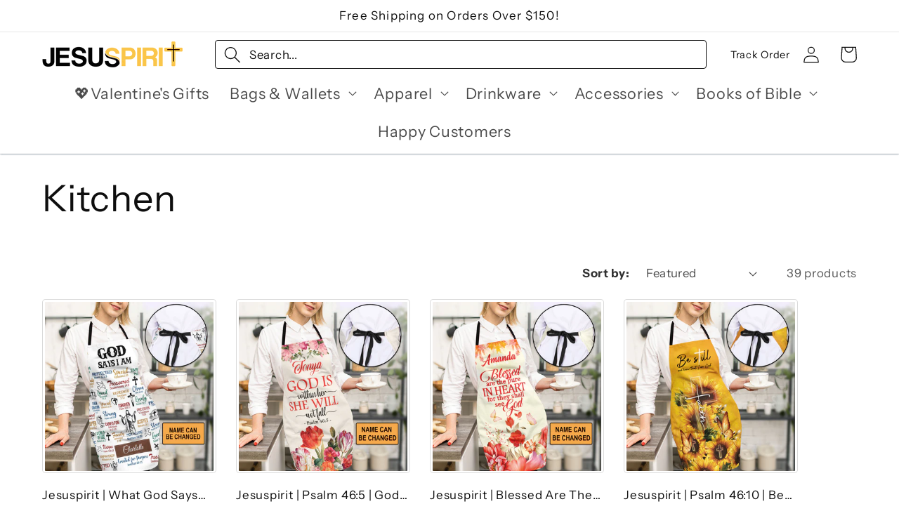

--- FILE ---
content_type: text/html; charset=utf-8
request_url: https://jesuspirit.com/collections/kitchen
body_size: 61895
content:
<!doctype html>
<html class="no-js" lang="en">
  <head>
    <meta charset="utf-8">
    <meta http-equiv="X-UA-Compatible" content="IE=edge">
    <meta name="viewport" content="width=device-width,initial-scale=1">
    <meta name="theme-color" content="">
    <link rel="canonical" href="https://jesuspirit.com/collections/kitchen"><link rel="icon" type="image/png" href="//jesuspirit.com/cdn/shop/files/logo_50x50-04.png?crop=center&height=32&v=1656667168&width=32"><link rel="preconnect" href="https://fonts.shopifycdn.com" crossorigin><title>
      Kitchen
 &ndash; Jesuspirit</title>

    

    

<meta property="og:site_name" content="Jesuspirit">
<meta property="og:url" content="https://jesuspirit.com/collections/kitchen">
<meta property="og:title" content="Kitchen">
<meta property="og:type" content="website">
<meta property="og:description" content="Be Closer to God, because God is Love and You are Loved"><meta property="og:image" content="http://jesuspirit.com/cdn/shop/files/Shopify_1200x628_5f09e210-5bbe-4110-b43b-1f41c69d77a7.png?v=1656671086">
  <meta property="og:image:secure_url" content="https://jesuspirit.com/cdn/shop/files/Shopify_1200x628_5f09e210-5bbe-4110-b43b-1f41c69d77a7.png?v=1656671086">
  <meta property="og:image:width" content="1200">
  <meta property="og:image:height" content="628"><meta name="twitter:card" content="summary_large_image">
<meta name="twitter:title" content="Kitchen">
<meta name="twitter:description" content="Be Closer to God, because God is Love and You are Loved">


    <script src="//jesuspirit.com/cdn/shop/t/28/assets/constants.js?v=58251544750838685771760875902" defer="defer"></script>
    <script src="//jesuspirit.com/cdn/shop/t/28/assets/pubsub.js?v=158357773527763999511760875903" defer="defer"></script>
    <script src="//jesuspirit.com/cdn/shop/t/28/assets/global.js?v=13061778994704007181760875904" defer="defer"></script><script src="//jesuspirit.com/cdn/shop/t/28/assets/animations.js?v=114255849464433187621760875902" defer="defer"></script><script>window.performance && window.performance.mark && window.performance.mark('shopify.content_for_header.start');</script><meta name="google-site-verification" content="W_ss2n1YN7avoUB44cOTaZaj180mUBMus5SfHSVGvYw">
<meta id="shopify-digital-wallet" name="shopify-digital-wallet" content="/58996359355/digital_wallets/dialog">
<meta name="shopify-checkout-api-token" content="bb6f7a1c2f9bfac31e3b01459fa20585">
<meta id="in-context-paypal-metadata" data-shop-id="58996359355" data-venmo-supported="false" data-environment="production" data-locale="en_US" data-paypal-v4="true" data-currency="USD">
<link rel="alternate" type="application/atom+xml" title="Feed" href="/collections/kitchen.atom" />
<link rel="next" href="/collections/kitchen?page=2">
<link rel="alternate" type="application/json+oembed" href="https://jesuspirit.com/collections/kitchen.oembed">
<script async="async" src="/checkouts/internal/preloads.js?locale=en-US"></script>
<link rel="preconnect" href="https://shop.app" crossorigin="anonymous">
<script async="async" src="https://shop.app/checkouts/internal/preloads.js?locale=en-US&shop_id=58996359355" crossorigin="anonymous"></script>
<script id="apple-pay-shop-capabilities" type="application/json">{"shopId":58996359355,"countryCode":"US","currencyCode":"USD","merchantCapabilities":["supports3DS"],"merchantId":"gid:\/\/shopify\/Shop\/58996359355","merchantName":"Jesuspirit","requiredBillingContactFields":["postalAddress","email","phone"],"requiredShippingContactFields":["postalAddress","email","phone"],"shippingType":"shipping","supportedNetworks":["visa","masterCard","amex","discover","elo","jcb"],"total":{"type":"pending","label":"Jesuspirit","amount":"1.00"},"shopifyPaymentsEnabled":true,"supportsSubscriptions":true}</script>
<script id="shopify-features" type="application/json">{"accessToken":"bb6f7a1c2f9bfac31e3b01459fa20585","betas":["rich-media-storefront-analytics"],"domain":"jesuspirit.com","predictiveSearch":true,"shopId":58996359355,"locale":"en"}</script>
<script>var Shopify = Shopify || {};
Shopify.shop = "jesuspirit.myshopify.com";
Shopify.locale = "en";
Shopify.currency = {"active":"USD","rate":"1.0"};
Shopify.country = "US";
Shopify.theme = {"name":"ShopifyTheme-JS\/main","id":152421531889,"schema_name":"Refresh","schema_version":"10.0.0","theme_store_id":null,"role":"main"};
Shopify.theme.handle = "null";
Shopify.theme.style = {"id":null,"handle":null};
Shopify.cdnHost = "jesuspirit.com/cdn";
Shopify.routes = Shopify.routes || {};
Shopify.routes.root = "/";</script>
<script type="module">!function(o){(o.Shopify=o.Shopify||{}).modules=!0}(window);</script>
<script>!function(o){function n(){var o=[];function n(){o.push(Array.prototype.slice.apply(arguments))}return n.q=o,n}var t=o.Shopify=o.Shopify||{};t.loadFeatures=n(),t.autoloadFeatures=n()}(window);</script>
<script>
  window.ShopifyPay = window.ShopifyPay || {};
  window.ShopifyPay.apiHost = "shop.app\/pay";
  window.ShopifyPay.redirectState = null;
</script>
<script id="shop-js-analytics" type="application/json">{"pageType":"collection"}</script>
<script defer="defer" async type="module" src="//jesuspirit.com/cdn/shopifycloud/shop-js/modules/v2/client.init-shop-cart-sync_BApSsMSl.en.esm.js"></script>
<script defer="defer" async type="module" src="//jesuspirit.com/cdn/shopifycloud/shop-js/modules/v2/chunk.common_CBoos6YZ.esm.js"></script>
<script type="module">
  await import("//jesuspirit.com/cdn/shopifycloud/shop-js/modules/v2/client.init-shop-cart-sync_BApSsMSl.en.esm.js");
await import("//jesuspirit.com/cdn/shopifycloud/shop-js/modules/v2/chunk.common_CBoos6YZ.esm.js");

  window.Shopify.SignInWithShop?.initShopCartSync?.({"fedCMEnabled":true,"windoidEnabled":true});

</script>
<script>
  window.Shopify = window.Shopify || {};
  if (!window.Shopify.featureAssets) window.Shopify.featureAssets = {};
  window.Shopify.featureAssets['shop-js'] = {"shop-cart-sync":["modules/v2/client.shop-cart-sync_DJczDl9f.en.esm.js","modules/v2/chunk.common_CBoos6YZ.esm.js"],"init-fed-cm":["modules/v2/client.init-fed-cm_BzwGC0Wi.en.esm.js","modules/v2/chunk.common_CBoos6YZ.esm.js"],"init-windoid":["modules/v2/client.init-windoid_BS26ThXS.en.esm.js","modules/v2/chunk.common_CBoos6YZ.esm.js"],"init-shop-email-lookup-coordinator":["modules/v2/client.init-shop-email-lookup-coordinator_DFwWcvrS.en.esm.js","modules/v2/chunk.common_CBoos6YZ.esm.js"],"shop-cash-offers":["modules/v2/client.shop-cash-offers_DthCPNIO.en.esm.js","modules/v2/chunk.common_CBoos6YZ.esm.js","modules/v2/chunk.modal_Bu1hFZFC.esm.js"],"shop-button":["modules/v2/client.shop-button_D_JX508o.en.esm.js","modules/v2/chunk.common_CBoos6YZ.esm.js"],"shop-toast-manager":["modules/v2/client.shop-toast-manager_tEhgP2F9.en.esm.js","modules/v2/chunk.common_CBoos6YZ.esm.js"],"avatar":["modules/v2/client.avatar_BTnouDA3.en.esm.js"],"pay-button":["modules/v2/client.pay-button_BuNmcIr_.en.esm.js","modules/v2/chunk.common_CBoos6YZ.esm.js"],"init-shop-cart-sync":["modules/v2/client.init-shop-cart-sync_BApSsMSl.en.esm.js","modules/v2/chunk.common_CBoos6YZ.esm.js"],"shop-login-button":["modules/v2/client.shop-login-button_DwLgFT0K.en.esm.js","modules/v2/chunk.common_CBoos6YZ.esm.js","modules/v2/chunk.modal_Bu1hFZFC.esm.js"],"init-customer-accounts-sign-up":["modules/v2/client.init-customer-accounts-sign-up_TlVCiykN.en.esm.js","modules/v2/client.shop-login-button_DwLgFT0K.en.esm.js","modules/v2/chunk.common_CBoos6YZ.esm.js","modules/v2/chunk.modal_Bu1hFZFC.esm.js"],"init-shop-for-new-customer-accounts":["modules/v2/client.init-shop-for-new-customer-accounts_DrjXSI53.en.esm.js","modules/v2/client.shop-login-button_DwLgFT0K.en.esm.js","modules/v2/chunk.common_CBoos6YZ.esm.js","modules/v2/chunk.modal_Bu1hFZFC.esm.js"],"init-customer-accounts":["modules/v2/client.init-customer-accounts_C0Oh2ljF.en.esm.js","modules/v2/client.shop-login-button_DwLgFT0K.en.esm.js","modules/v2/chunk.common_CBoos6YZ.esm.js","modules/v2/chunk.modal_Bu1hFZFC.esm.js"],"shop-follow-button":["modules/v2/client.shop-follow-button_C5D3XtBb.en.esm.js","modules/v2/chunk.common_CBoos6YZ.esm.js","modules/v2/chunk.modal_Bu1hFZFC.esm.js"],"checkout-modal":["modules/v2/client.checkout-modal_8TC_1FUY.en.esm.js","modules/v2/chunk.common_CBoos6YZ.esm.js","modules/v2/chunk.modal_Bu1hFZFC.esm.js"],"lead-capture":["modules/v2/client.lead-capture_D-pmUjp9.en.esm.js","modules/v2/chunk.common_CBoos6YZ.esm.js","modules/v2/chunk.modal_Bu1hFZFC.esm.js"],"shop-login":["modules/v2/client.shop-login_BmtnoEUo.en.esm.js","modules/v2/chunk.common_CBoos6YZ.esm.js","modules/v2/chunk.modal_Bu1hFZFC.esm.js"],"payment-terms":["modules/v2/client.payment-terms_BHOWV7U_.en.esm.js","modules/v2/chunk.common_CBoos6YZ.esm.js","modules/v2/chunk.modal_Bu1hFZFC.esm.js"]};
</script>
<script>(function() {
  var isLoaded = false;
  function asyncLoad() {
    if (isLoaded) return;
    isLoaded = true;
    var urls = ["https:\/\/tms.trackingmore.net\/static\/js\/checkout.js?shop=jesuspirit.myshopify.com","https:\/\/d1639lhkj5l89m.cloudfront.net\/js\/storefront\/uppromote.js?shop=jesuspirit.myshopify.com","https:\/\/reconvert-cdn.com\/assets\/js\/store_reconvert_node.js?v=2\u0026scid=MzhhODAyOGJiNGNkNjM1MTQwZTU1MzUzZjIyNzA5ZjcuYTFkNmM0NTEyZGE5NDQyMjU5NjBkMDY2OGVkZmQzY2Q=\u0026shop=jesuspirit.myshopify.com","https:\/\/reconvert-cdn.com\/assets\/js\/reconvert_script_tags.mini.js?scid=MzhhODAyOGJiNGNkNjM1MTQwZTU1MzUzZjIyNzA5ZjcuYTFkNmM0NTEyZGE5NDQyMjU5NjBkMDY2OGVkZmQzY2Q=\u0026shop=jesuspirit.myshopify.com","https:\/\/d18eg7dreypte5.cloudfront.net\/browse-abandonment\/smsbump_timer.js?shop=jesuspirit.myshopify.com"];
    for (var i = 0; i < urls.length; i++) {
      var s = document.createElement('script');
      s.type = 'text/javascript';
      s.async = true;
      s.src = urls[i];
      var x = document.getElementsByTagName('script')[0];
      x.parentNode.insertBefore(s, x);
    }
  };
  if(window.attachEvent) {
    window.attachEvent('onload', asyncLoad);
  } else {
    window.addEventListener('load', asyncLoad, false);
  }
})();</script>
<script id="__st">var __st={"a":58996359355,"offset":-28800,"reqid":"d913e394-0e81-4947-8626-ee0556d616b3-1768923932","pageurl":"jesuspirit.com\/collections\/kitchen","u":"aa4041278ba2","p":"collection","rtyp":"collection","rid":274557141179};</script>
<script>window.ShopifyPaypalV4VisibilityTracking = true;</script>
<script id="captcha-bootstrap">!function(){'use strict';const t='contact',e='account',n='new_comment',o=[[t,t],['blogs',n],['comments',n],[t,'customer']],c=[[e,'customer_login'],[e,'guest_login'],[e,'recover_customer_password'],[e,'create_customer']],r=t=>t.map((([t,e])=>`form[action*='/${t}']:not([data-nocaptcha='true']) input[name='form_type'][value='${e}']`)).join(','),a=t=>()=>t?[...document.querySelectorAll(t)].map((t=>t.form)):[];function s(){const t=[...o],e=r(t);return a(e)}const i='password',u='form_key',d=['recaptcha-v3-token','g-recaptcha-response','h-captcha-response',i],f=()=>{try{return window.sessionStorage}catch{return}},m='__shopify_v',_=t=>t.elements[u];function p(t,e,n=!1){try{const o=window.sessionStorage,c=JSON.parse(o.getItem(e)),{data:r}=function(t){const{data:e,action:n}=t;return t[m]||n?{data:e,action:n}:{data:t,action:n}}(c);for(const[e,n]of Object.entries(r))t.elements[e]&&(t.elements[e].value=n);n&&o.removeItem(e)}catch(o){console.error('form repopulation failed',{error:o})}}const l='form_type',E='cptcha';function T(t){t.dataset[E]=!0}const w=window,h=w.document,L='Shopify',v='ce_forms',y='captcha';let A=!1;((t,e)=>{const n=(g='f06e6c50-85a8-45c8-87d0-21a2b65856fe',I='https://cdn.shopify.com/shopifycloud/storefront-forms-hcaptcha/ce_storefront_forms_captcha_hcaptcha.v1.5.2.iife.js',D={infoText:'Protected by hCaptcha',privacyText:'Privacy',termsText:'Terms'},(t,e,n)=>{const o=w[L][v],c=o.bindForm;if(c)return c(t,g,e,D).then(n);var r;o.q.push([[t,g,e,D],n]),r=I,A||(h.body.append(Object.assign(h.createElement('script'),{id:'captcha-provider',async:!0,src:r})),A=!0)});var g,I,D;w[L]=w[L]||{},w[L][v]=w[L][v]||{},w[L][v].q=[],w[L][y]=w[L][y]||{},w[L][y].protect=function(t,e){n(t,void 0,e),T(t)},Object.freeze(w[L][y]),function(t,e,n,w,h,L){const[v,y,A,g]=function(t,e,n){const i=e?o:[],u=t?c:[],d=[...i,...u],f=r(d),m=r(i),_=r(d.filter((([t,e])=>n.includes(e))));return[a(f),a(m),a(_),s()]}(w,h,L),I=t=>{const e=t.target;return e instanceof HTMLFormElement?e:e&&e.form},D=t=>v().includes(t);t.addEventListener('submit',(t=>{const e=I(t);if(!e)return;const n=D(e)&&!e.dataset.hcaptchaBound&&!e.dataset.recaptchaBound,o=_(e),c=g().includes(e)&&(!o||!o.value);(n||c)&&t.preventDefault(),c&&!n&&(function(t){try{if(!f())return;!function(t){const e=f();if(!e)return;const n=_(t);if(!n)return;const o=n.value;o&&e.removeItem(o)}(t);const e=Array.from(Array(32),(()=>Math.random().toString(36)[2])).join('');!function(t,e){_(t)||t.append(Object.assign(document.createElement('input'),{type:'hidden',name:u})),t.elements[u].value=e}(t,e),function(t,e){const n=f();if(!n)return;const o=[...t.querySelectorAll(`input[type='${i}']`)].map((({name:t})=>t)),c=[...d,...o],r={};for(const[a,s]of new FormData(t).entries())c.includes(a)||(r[a]=s);n.setItem(e,JSON.stringify({[m]:1,action:t.action,data:r}))}(t,e)}catch(e){console.error('failed to persist form',e)}}(e),e.submit())}));const S=(t,e)=>{t&&!t.dataset[E]&&(n(t,e.some((e=>e===t))),T(t))};for(const o of['focusin','change'])t.addEventListener(o,(t=>{const e=I(t);D(e)&&S(e,y())}));const B=e.get('form_key'),M=e.get(l),P=B&&M;t.addEventListener('DOMContentLoaded',(()=>{const t=y();if(P)for(const e of t)e.elements[l].value===M&&p(e,B);[...new Set([...A(),...v().filter((t=>'true'===t.dataset.shopifyCaptcha))])].forEach((e=>S(e,t)))}))}(h,new URLSearchParams(w.location.search),n,t,e,['guest_login'])})(!0,!0)}();</script>
<script integrity="sha256-4kQ18oKyAcykRKYeNunJcIwy7WH5gtpwJnB7kiuLZ1E=" data-source-attribution="shopify.loadfeatures" defer="defer" src="//jesuspirit.com/cdn/shopifycloud/storefront/assets/storefront/load_feature-a0a9edcb.js" crossorigin="anonymous"></script>
<script crossorigin="anonymous" defer="defer" src="//jesuspirit.com/cdn/shopifycloud/storefront/assets/shopify_pay/storefront-65b4c6d7.js?v=20250812"></script>
<script data-source-attribution="shopify.dynamic_checkout.dynamic.init">var Shopify=Shopify||{};Shopify.PaymentButton=Shopify.PaymentButton||{isStorefrontPortableWallets:!0,init:function(){window.Shopify.PaymentButton.init=function(){};var t=document.createElement("script");t.src="https://jesuspirit.com/cdn/shopifycloud/portable-wallets/latest/portable-wallets.en.js",t.type="module",document.head.appendChild(t)}};
</script>
<script data-source-attribution="shopify.dynamic_checkout.buyer_consent">
  function portableWalletsHideBuyerConsent(e){var t=document.getElementById("shopify-buyer-consent"),n=document.getElementById("shopify-subscription-policy-button");t&&n&&(t.classList.add("hidden"),t.setAttribute("aria-hidden","true"),n.removeEventListener("click",e))}function portableWalletsShowBuyerConsent(e){var t=document.getElementById("shopify-buyer-consent"),n=document.getElementById("shopify-subscription-policy-button");t&&n&&(t.classList.remove("hidden"),t.removeAttribute("aria-hidden"),n.addEventListener("click",e))}window.Shopify?.PaymentButton&&(window.Shopify.PaymentButton.hideBuyerConsent=portableWalletsHideBuyerConsent,window.Shopify.PaymentButton.showBuyerConsent=portableWalletsShowBuyerConsent);
</script>
<script data-source-attribution="shopify.dynamic_checkout.cart.bootstrap">document.addEventListener("DOMContentLoaded",(function(){function t(){return document.querySelector("shopify-accelerated-checkout-cart, shopify-accelerated-checkout")}if(t())Shopify.PaymentButton.init();else{new MutationObserver((function(e,n){t()&&(Shopify.PaymentButton.init(),n.disconnect())})).observe(document.body,{childList:!0,subtree:!0})}}));
</script>
<link id="shopify-accelerated-checkout-styles" rel="stylesheet" media="screen" href="https://jesuspirit.com/cdn/shopifycloud/portable-wallets/latest/accelerated-checkout-backwards-compat.css" crossorigin="anonymous">
<style id="shopify-accelerated-checkout-cart">
        #shopify-buyer-consent {
  margin-top: 1em;
  display: inline-block;
  width: 100%;
}

#shopify-buyer-consent.hidden {
  display: none;
}

#shopify-subscription-policy-button {
  background: none;
  border: none;
  padding: 0;
  text-decoration: underline;
  font-size: inherit;
  cursor: pointer;
}

#shopify-subscription-policy-button::before {
  box-shadow: none;
}

      </style>
<script id="sections-script" data-sections="header" defer="defer" src="//jesuspirit.com/cdn/shop/t/28/compiled_assets/scripts.js?v=21312"></script>
<script>window.performance && window.performance.mark && window.performance.mark('shopify.content_for_header.end');</script>


    <style data-shopify>
      @font-face {
  font-family: "Instrument Sans";
  font-weight: 400;
  font-style: normal;
  font-display: swap;
  src: url("//jesuspirit.com/cdn/fonts/instrument_sans/instrumentsans_n4.db86542ae5e1596dbdb28c279ae6c2086c4c5bfa.woff2") format("woff2"),
       url("//jesuspirit.com/cdn/fonts/instrument_sans/instrumentsans_n4.510f1b081e58d08c30978f465518799851ef6d8b.woff") format("woff");
}

      @font-face {
  font-family: "Instrument Sans";
  font-weight: 700;
  font-style: normal;
  font-display: swap;
  src: url("//jesuspirit.com/cdn/fonts/instrument_sans/instrumentsans_n7.e4ad9032e203f9a0977786c356573ced65a7419a.woff2") format("woff2"),
       url("//jesuspirit.com/cdn/fonts/instrument_sans/instrumentsans_n7.b9e40f166fb7639074ba34738101a9d2990bb41a.woff") format("woff");
}

      @font-face {
  font-family: "Instrument Sans";
  font-weight: 400;
  font-style: italic;
  font-display: swap;
  src: url("//jesuspirit.com/cdn/fonts/instrument_sans/instrumentsans_i4.028d3c3cd8d085648c808ceb20cd2fd1eb3560e5.woff2") format("woff2"),
       url("//jesuspirit.com/cdn/fonts/instrument_sans/instrumentsans_i4.7e90d82df8dee29a99237cd19cc529d2206706a2.woff") format("woff");
}

      @font-face {
  font-family: "Instrument Sans";
  font-weight: 700;
  font-style: italic;
  font-display: swap;
  src: url("//jesuspirit.com/cdn/fonts/instrument_sans/instrumentsans_i7.d6063bb5d8f9cbf96eace9e8801697c54f363c6a.woff2") format("woff2"),
       url("//jesuspirit.com/cdn/fonts/instrument_sans/instrumentsans_i7.ce33afe63f8198a3ac4261b826b560103542cd36.woff") format("woff");
}

      @font-face {
  font-family: "Instrument Sans";
  font-weight: 400;
  font-style: normal;
  font-display: swap;
  src: url("//jesuspirit.com/cdn/fonts/instrument_sans/instrumentsans_n4.db86542ae5e1596dbdb28c279ae6c2086c4c5bfa.woff2") format("woff2"),
       url("//jesuspirit.com/cdn/fonts/instrument_sans/instrumentsans_n4.510f1b081e58d08c30978f465518799851ef6d8b.woff") format("woff");
}


      
        :root,
        .color-background-1 {
          --color-background: 255,255,255;
        
          --gradient-background: #ffffff;
        
        --color-foreground: 14,14,14;
        --color-shadow: 8,8,8;
        --color-button: 252,181,73;
        --color-button-text: 239,240,245;
        --color-secondary-button: 255,255,255;
        --color-secondary-button-text: 8,8,8;
        --color-link: 8,8,8;
        --color-badge-foreground: 14,14,14;
        --color-badge-background: 255,255,255;
        --color-badge-border: 14,14,14;
        --payment-terms-background-color: rgb(255 255 255);
      }
      
        
        .color-background-2 {
          --color-background: 255,255,255;
        
          --gradient-background: #ffffff;
        
        --color-foreground: 14,14,14;
        --color-shadow: 14,14,14;
        --color-button: 14,14,14;
        --color-button-text: 255,255,255;
        --color-secondary-button: 255,255,255;
        --color-secondary-button-text: 14,14,14;
        --color-link: 14,14,14;
        --color-badge-foreground: 14,14,14;
        --color-badge-background: 255,255,255;
        --color-badge-border: 14,14,14;
        --payment-terms-background-color: rgb(255 255 255);
      }
      
        
        .color-inverse {
          --color-background: 255,254,241;
        
          --gradient-background: #fffef1;
        
        --color-foreground: 251,197,73;
        --color-shadow: 251,197,73;
        --color-button: 255,255,255;
        --color-button-text: 251,197,73;
        --color-secondary-button: 255,254,241;
        --color-secondary-button-text: 255,255,255;
        --color-link: 255,255,255;
        --color-badge-foreground: 251,197,73;
        --color-badge-background: 255,254,241;
        --color-badge-border: 251,197,73;
        --payment-terms-background-color: rgb(255 254 241);
      }
      
        
        .color-accent-1 {
          --color-background: 0,0,0;
        
          --gradient-background: #000000;
        
        --color-foreground: 255,215,0;
        --color-shadow: 8,8,8;
        --color-button: 255,255,255;
        --color-button-text: 251,197,73;
        --color-secondary-button: 0,0,0;
        --color-secondary-button-text: 255,255,255;
        --color-link: 255,255,255;
        --color-badge-foreground: 255,215,0;
        --color-badge-background: 0,0,0;
        --color-badge-border: 255,215,0;
        --payment-terms-background-color: rgb(0 0 0);
      }
      
        
        .color-accent-2 {
          --color-background: 252,181,73;
        
          --gradient-background: #fcb549;
        
        --color-foreground: 255,255,255;
        --color-shadow: 14,14,14;
        --color-button: 255,255,255;
        --color-button-text: 14,14,14;
        --color-secondary-button: 252,181,73;
        --color-secondary-button-text: 255,255,255;
        --color-link: 255,255,255;
        --color-badge-foreground: 255,255,255;
        --color-badge-background: 252,181,73;
        --color-badge-border: 255,255,255;
        --payment-terms-background-color: rgb(252 181 73);
      }
      
        
        .color-scheme-255fc2a3-aec6-4df5-8785-f53ba1d964e9 {
          --color-background: 255,255,255;
        
          --gradient-background: #ffffff;
        
        --color-foreground: 243,64,40;
        --color-shadow: 255,255,255;
        --color-button: 255,255,255;
        --color-button-text: 255,255,255;
        --color-secondary-button: 255,255,255;
        --color-secondary-button-text: 252,181,73;
        --color-link: 252,181,73;
        --color-badge-foreground: 243,64,40;
        --color-badge-background: 255,255,255;
        --color-badge-border: 243,64,40;
        --payment-terms-background-color: rgb(255 255 255);
      }
      
        
        .color-scheme-44c8f945-3ac3-479e-8e7e-d638f0a3814c {
          --color-background: 255,255,255;
        
          --gradient-background: #ffffff;
        
        --color-foreground: 8,8,8;
        --color-shadow: 245,245,245;
        --color-button: 252,181,73;
        --color-button-text: 8,8,8;
        --color-secondary-button: 255,255,255;
        --color-secondary-button-text: 245,245,245;
        --color-link: 245,245,245;
        --color-badge-foreground: 8,8,8;
        --color-badge-background: 255,255,255;
        --color-badge-border: 8,8,8;
        --payment-terms-background-color: rgb(255 255 255);
      }
      
        
        .color-scheme-2c3f184a-f52f-4ec9-8562-28a154dbc08a {
          --color-background: 9,39,63;
        
          --gradient-background: #09273f;
        
        --color-foreground: 253,253,253;
        --color-shadow: 243,64,40;
        --color-button: 243,64,40;
        --color-button-text: 239,240,245;
        --color-secondary-button: 9,39,63;
        --color-secondary-button-text: 255,255,255;
        --color-link: 255,255,255;
        --color-badge-foreground: 253,253,253;
        --color-badge-background: 9,39,63;
        --color-badge-border: 253,253,253;
        --payment-terms-background-color: rgb(9 39 63);
      }
      
        
        .color-scheme-6d43f429-6b68-4805-a6a6-39db604ffaef {
          --color-background: 255,255,255;
        
          --gradient-background: radial-gradient(rgba(252, 181, 73, 1), rgba(255, 204, 75, 0.11) 100%);
        
        --color-foreground: 9,39,63;
        --color-shadow: 8,8,8;
        --color-button: 243,64,40;
        --color-button-text: 239,240,245;
        --color-secondary-button: 255,255,255;
        --color-secondary-button-text: 243,64,40;
        --color-link: 243,64,40;
        --color-badge-foreground: 9,39,63;
        --color-badge-background: 255,255,255;
        --color-badge-border: 9,39,63;
        --payment-terms-background-color: rgb(255 255 255);
      }
      

      body, .color-background-1, .color-background-2, .color-inverse, .color-accent-1, .color-accent-2, .color-scheme-255fc2a3-aec6-4df5-8785-f53ba1d964e9, .color-scheme-44c8f945-3ac3-479e-8e7e-d638f0a3814c, .color-scheme-2c3f184a-f52f-4ec9-8562-28a154dbc08a, .color-scheme-6d43f429-6b68-4805-a6a6-39db604ffaef {
        color: rgba(var(--color-foreground), 0.75);
        background-color: rgb(var(--color-background));
      }

      :root {
        --font-body-family: "Instrument Sans", sans-serif;
        --font-body-style: normal;
        --font-body-weight: 400;
        --font-body-weight-bold: 700;

        --font-heading-family: "Instrument Sans", sans-serif;
        --font-heading-style: normal;
        --font-heading-weight: 400;

        --font-body-scale: 1.2;
        --font-heading-scale: 1.0833333333333333;

        --media-padding: px;
        --media-border-opacity: 0.1;
        --media-border-width: 1px;
        --media-radius: 4px;
        --media-shadow-opacity: 0.0;
        --media-shadow-horizontal-offset: 0px;
        --media-shadow-vertical-offset: 0px;
        --media-shadow-blur-radius: 5px;
        --media-shadow-visible: 0;

        --page-width: 150rem;
        --page-width-margin: 0rem;

        --product-card-image-padding: 0.2rem;
        --product-card-corner-radius: 0.4rem;
        --product-card-text-alignment: left;
        --product-card-border-width: 0.1rem;
        --product-card-border-opacity: 0.15;
        --product-card-shadow-opacity: 0.0;
        --product-card-shadow-visible: 0;
        --product-card-shadow-horizontal-offset: 0.0rem;
        --product-card-shadow-vertical-offset: 0.0rem;
        --product-card-shadow-blur-radius: 1.5rem;

        --collection-card-image-padding: 0.2rem;
        --collection-card-corner-radius: 0.4rem;
        --collection-card-text-alignment: left;
        --collection-card-border-width: 0.1rem;
        --collection-card-border-opacity: 0.15;
        --collection-card-shadow-opacity: 0.15;
        --collection-card-shadow-visible: 1;
        --collection-card-shadow-horizontal-offset: 0.0rem;
        --collection-card-shadow-vertical-offset: 0.4rem;
        --collection-card-shadow-blur-radius: 0.5rem;

        --blog-card-image-padding: 1.6rem;
        --blog-card-corner-radius: 0.4rem;
        --blog-card-text-alignment: left;
        --blog-card-border-width: 0.1rem;
        --blog-card-border-opacity: 1.0;
        --blog-card-shadow-opacity: 0.0;
        --blog-card-shadow-visible: 0;
        --blog-card-shadow-horizontal-offset: 0.0rem;
        --blog-card-shadow-vertical-offset: 0.4rem;
        --blog-card-shadow-blur-radius: 0.5rem;

        --badge-corner-radius: 2.0rem;

        --popup-border-width: 1px;
        --popup-border-opacity: 0.1;
        --popup-corner-radius: 4px;
        --popup-shadow-opacity: 0.0;
        --popup-shadow-horizontal-offset: 0px;
        --popup-shadow-vertical-offset: 4px;
        --popup-shadow-blur-radius: 5px;

        --drawer-border-width: 0px;
        --drawer-border-opacity: 0.1;
        --drawer-shadow-opacity: 0.0;
        --drawer-shadow-horizontal-offset: 0px;
        --drawer-shadow-vertical-offset: 4px;
        --drawer-shadow-blur-radius: 5px;

        --spacing-sections-desktop: 0px;
        --spacing-sections-mobile: 0px;

        --grid-desktop-vertical-spacing: 28px;
        --grid-desktop-horizontal-spacing: 28px;
        --grid-mobile-vertical-spacing: 14px;
        --grid-mobile-horizontal-spacing: 14px;

        --text-boxes-border-opacity: 0.1;
        --text-boxes-border-width: 0px;
        --text-boxes-radius: 4px;
        --text-boxes-shadow-opacity: 0.0;
        --text-boxes-shadow-visible: 0;
        --text-boxes-shadow-horizontal-offset: 0px;
        --text-boxes-shadow-vertical-offset: 0px;
        --text-boxes-shadow-blur-radius: 5px;

        --buttons-radius: 4px;
        --buttons-radius-outset: 5px;
        --buttons-border-width: 1px;
        --buttons-border-opacity: 1.0;
        --buttons-shadow-opacity: 0.0;
        --buttons-shadow-visible: 0;
        --buttons-shadow-horizontal-offset: 0px;
        --buttons-shadow-vertical-offset: 4px;
        --buttons-shadow-blur-radius: 5px;
        --buttons-border-offset: 0.3px;

        --inputs-radius: 4px;
        --inputs-border-width: 0px;
        --inputs-border-opacity: 1.0;
        --inputs-shadow-opacity: 0.35;
        --inputs-shadow-horizontal-offset: 0px;
        --inputs-margin-offset: 0px;
        --inputs-shadow-vertical-offset: 0px;
        --inputs-shadow-blur-radius: 5px;
        --inputs-radius-outset: 4px;

        --variant-pills-radius: 4px;
        --variant-pills-border-width: 1px;
        --variant-pills-border-opacity: 0.75;
        --variant-pills-shadow-opacity: 0.0;
        --variant-pills-shadow-horizontal-offset: 0px;
        --variant-pills-shadow-vertical-offset: 0px;
        --variant-pills-shadow-blur-radius: 5px;
      }

      *,
      *::before,
      *::after {
        box-sizing: inherit;
      }

      html {
        box-sizing: border-box;
        font-size: calc(var(--font-body-scale) * 62.5%);
        height: 100%;
      }

      body {
        display: grid;
        grid-template-rows: auto auto 1fr auto;
        grid-template-columns: 100%;
        min-height: 100%;
        margin: 0;
        font-size: 1.5rem;
        letter-spacing: 0.06rem;
        line-height: calc(1 + 0.8 / var(--font-body-scale));
        font-family: var(--font-body-family);
        font-style: var(--font-body-style);
        font-weight: var(--font-body-weight);
      }

      @media screen and (min-width: 750px) {
        body {
          font-size: 1.6rem;
        }
      }
    </style>

    <link href="//jesuspirit.com/cdn/shop/t/28/assets/base.css?v=39194357248260286241760875902" rel="stylesheet" type="text/css" media="all" />
    <link href="//jesuspirit.com/cdn/shop/t/28/assets/trending-search.css?v=159611597198150460031760875901" rel="stylesheet" type="text/css" media="all" />
<link rel="preload" as="font" href="//jesuspirit.com/cdn/fonts/instrument_sans/instrumentsans_n4.db86542ae5e1596dbdb28c279ae6c2086c4c5bfa.woff2" type="font/woff2" crossorigin><link rel="preload" as="font" href="//jesuspirit.com/cdn/fonts/instrument_sans/instrumentsans_n4.db86542ae5e1596dbdb28c279ae6c2086c4c5bfa.woff2" type="font/woff2" crossorigin><link
        rel="stylesheet"
        href="//jesuspirit.com/cdn/shop/t/28/assets/component-predictive-search.css?v=118923337488134913561760875902"
        media="print"
        onload="this.media='all'"
      ><script>
      document.documentElement.className = document.documentElement.className.replace('no-js', 'js');
      if (Shopify.designMode) {
        document.documentElement.classList.add('shopify-design-mode');
      }
    </script>
    <script src="//jesuspirit.com/cdn/shop/t/28/assets/utm-source-tracker.js?v=65287011331908837671760875902" defer="defer"></script>
    


  <!-- BEGIN app block: shopify://apps/pagefly-page-builder/blocks/app-embed/83e179f7-59a0-4589-8c66-c0dddf959200 -->

<!-- BEGIN app snippet: pagefly-cro-ab-testing-main -->







<script>
  ;(function () {
    const url = new URL(window.location)
    const viewParam = url.searchParams.get('view')
    if (viewParam && viewParam.includes('variant-pf-')) {
      url.searchParams.set('pf_v', viewParam)
      url.searchParams.delete('view')
      window.history.replaceState({}, '', url)
    }
  })()
</script>



<script type='module'>
  
  window.PAGEFLY_CRO = window.PAGEFLY_CRO || {}

  window.PAGEFLY_CRO['data_debug'] = {
    original_template_suffix: "all_collections",
    allow_ab_test: false,
    ab_test_start_time: 0,
    ab_test_end_time: 0,
    today_date_time: 1768923932000,
  }
  window.PAGEFLY_CRO['GA4'] = { enabled: false}
</script>

<!-- END app snippet -->








  <script src='https://cdn.shopify.com/extensions/019bb4f9-aed6-78a3-be91-e9d44663e6bf/pagefly-page-builder-215/assets/pagefly-helper.js' defer='defer'></script>

  <script src='https://cdn.shopify.com/extensions/019bb4f9-aed6-78a3-be91-e9d44663e6bf/pagefly-page-builder-215/assets/pagefly-general-helper.js' defer='defer'></script>

  <script src='https://cdn.shopify.com/extensions/019bb4f9-aed6-78a3-be91-e9d44663e6bf/pagefly-page-builder-215/assets/pagefly-snap-slider.js' defer='defer'></script>

  <script src='https://cdn.shopify.com/extensions/019bb4f9-aed6-78a3-be91-e9d44663e6bf/pagefly-page-builder-215/assets/pagefly-slideshow-v3.js' defer='defer'></script>

  <script src='https://cdn.shopify.com/extensions/019bb4f9-aed6-78a3-be91-e9d44663e6bf/pagefly-page-builder-215/assets/pagefly-slideshow-v4.js' defer='defer'></script>

  <script src='https://cdn.shopify.com/extensions/019bb4f9-aed6-78a3-be91-e9d44663e6bf/pagefly-page-builder-215/assets/pagefly-glider.js' defer='defer'></script>

  <script src='https://cdn.shopify.com/extensions/019bb4f9-aed6-78a3-be91-e9d44663e6bf/pagefly-page-builder-215/assets/pagefly-slideshow-v1-v2.js' defer='defer'></script>

  <script src='https://cdn.shopify.com/extensions/019bb4f9-aed6-78a3-be91-e9d44663e6bf/pagefly-page-builder-215/assets/pagefly-product-media.js' defer='defer'></script>

  <script src='https://cdn.shopify.com/extensions/019bb4f9-aed6-78a3-be91-e9d44663e6bf/pagefly-page-builder-215/assets/pagefly-product.js' defer='defer'></script>


<script id='pagefly-helper-data' type='application/json'>
  {
    "page_optimization": {
      "assets_prefetching": false
    },
    "elements_asset_mapper": {
      "Accordion": "https://cdn.shopify.com/extensions/019bb4f9-aed6-78a3-be91-e9d44663e6bf/pagefly-page-builder-215/assets/pagefly-accordion.js",
      "Accordion3": "https://cdn.shopify.com/extensions/019bb4f9-aed6-78a3-be91-e9d44663e6bf/pagefly-page-builder-215/assets/pagefly-accordion3.js",
      "CountDown": "https://cdn.shopify.com/extensions/019bb4f9-aed6-78a3-be91-e9d44663e6bf/pagefly-page-builder-215/assets/pagefly-countdown.js",
      "GMap1": "https://cdn.shopify.com/extensions/019bb4f9-aed6-78a3-be91-e9d44663e6bf/pagefly-page-builder-215/assets/pagefly-gmap.js",
      "GMap2": "https://cdn.shopify.com/extensions/019bb4f9-aed6-78a3-be91-e9d44663e6bf/pagefly-page-builder-215/assets/pagefly-gmap.js",
      "GMapBasicV2": "https://cdn.shopify.com/extensions/019bb4f9-aed6-78a3-be91-e9d44663e6bf/pagefly-page-builder-215/assets/pagefly-gmap.js",
      "GMapAdvancedV2": "https://cdn.shopify.com/extensions/019bb4f9-aed6-78a3-be91-e9d44663e6bf/pagefly-page-builder-215/assets/pagefly-gmap.js",
      "HTML.Video": "https://cdn.shopify.com/extensions/019bb4f9-aed6-78a3-be91-e9d44663e6bf/pagefly-page-builder-215/assets/pagefly-htmlvideo.js",
      "HTML.Video2": "https://cdn.shopify.com/extensions/019bb4f9-aed6-78a3-be91-e9d44663e6bf/pagefly-page-builder-215/assets/pagefly-htmlvideo2.js",
      "HTML.Video3": "https://cdn.shopify.com/extensions/019bb4f9-aed6-78a3-be91-e9d44663e6bf/pagefly-page-builder-215/assets/pagefly-htmlvideo2.js",
      "BackgroundVideo": "https://cdn.shopify.com/extensions/019bb4f9-aed6-78a3-be91-e9d44663e6bf/pagefly-page-builder-215/assets/pagefly-htmlvideo2.js",
      "Instagram": "https://cdn.shopify.com/extensions/019bb4f9-aed6-78a3-be91-e9d44663e6bf/pagefly-page-builder-215/assets/pagefly-instagram.js",
      "Instagram2": "https://cdn.shopify.com/extensions/019bb4f9-aed6-78a3-be91-e9d44663e6bf/pagefly-page-builder-215/assets/pagefly-instagram.js",
      "Insta3": "https://cdn.shopify.com/extensions/019bb4f9-aed6-78a3-be91-e9d44663e6bf/pagefly-page-builder-215/assets/pagefly-instagram3.js",
      "Tabs": "https://cdn.shopify.com/extensions/019bb4f9-aed6-78a3-be91-e9d44663e6bf/pagefly-page-builder-215/assets/pagefly-tab.js",
      "Tabs3": "https://cdn.shopify.com/extensions/019bb4f9-aed6-78a3-be91-e9d44663e6bf/pagefly-page-builder-215/assets/pagefly-tab3.js",
      "ProductBox": "https://cdn.shopify.com/extensions/019bb4f9-aed6-78a3-be91-e9d44663e6bf/pagefly-page-builder-215/assets/pagefly-cart.js",
      "FBPageBox2": "https://cdn.shopify.com/extensions/019bb4f9-aed6-78a3-be91-e9d44663e6bf/pagefly-page-builder-215/assets/pagefly-facebook.js",
      "FBLikeButton2": "https://cdn.shopify.com/extensions/019bb4f9-aed6-78a3-be91-e9d44663e6bf/pagefly-page-builder-215/assets/pagefly-facebook.js",
      "TwitterFeed2": "https://cdn.shopify.com/extensions/019bb4f9-aed6-78a3-be91-e9d44663e6bf/pagefly-page-builder-215/assets/pagefly-twitter.js",
      "Paragraph4": "https://cdn.shopify.com/extensions/019bb4f9-aed6-78a3-be91-e9d44663e6bf/pagefly-page-builder-215/assets/pagefly-paragraph4.js",

      "AliReviews": "https://cdn.shopify.com/extensions/019bb4f9-aed6-78a3-be91-e9d44663e6bf/pagefly-page-builder-215/assets/pagefly-3rd-elements.js",
      "BackInStock": "https://cdn.shopify.com/extensions/019bb4f9-aed6-78a3-be91-e9d44663e6bf/pagefly-page-builder-215/assets/pagefly-3rd-elements.js",
      "GloboBackInStock": "https://cdn.shopify.com/extensions/019bb4f9-aed6-78a3-be91-e9d44663e6bf/pagefly-page-builder-215/assets/pagefly-3rd-elements.js",
      "GrowaveWishlist": "https://cdn.shopify.com/extensions/019bb4f9-aed6-78a3-be91-e9d44663e6bf/pagefly-page-builder-215/assets/pagefly-3rd-elements.js",
      "InfiniteOptionsShopPad": "https://cdn.shopify.com/extensions/019bb4f9-aed6-78a3-be91-e9d44663e6bf/pagefly-page-builder-215/assets/pagefly-3rd-elements.js",
      "InkybayProductPersonalizer": "https://cdn.shopify.com/extensions/019bb4f9-aed6-78a3-be91-e9d44663e6bf/pagefly-page-builder-215/assets/pagefly-3rd-elements.js",
      "LimeSpot": "https://cdn.shopify.com/extensions/019bb4f9-aed6-78a3-be91-e9d44663e6bf/pagefly-page-builder-215/assets/pagefly-3rd-elements.js",
      "Loox": "https://cdn.shopify.com/extensions/019bb4f9-aed6-78a3-be91-e9d44663e6bf/pagefly-page-builder-215/assets/pagefly-3rd-elements.js",
      "Opinew": "https://cdn.shopify.com/extensions/019bb4f9-aed6-78a3-be91-e9d44663e6bf/pagefly-page-builder-215/assets/pagefly-3rd-elements.js",
      "Powr": "https://cdn.shopify.com/extensions/019bb4f9-aed6-78a3-be91-e9d44663e6bf/pagefly-page-builder-215/assets/pagefly-3rd-elements.js",
      "ProductReviews": "https://cdn.shopify.com/extensions/019bb4f9-aed6-78a3-be91-e9d44663e6bf/pagefly-page-builder-215/assets/pagefly-3rd-elements.js",
      "PushOwl": "https://cdn.shopify.com/extensions/019bb4f9-aed6-78a3-be91-e9d44663e6bf/pagefly-page-builder-215/assets/pagefly-3rd-elements.js",
      "ReCharge": "https://cdn.shopify.com/extensions/019bb4f9-aed6-78a3-be91-e9d44663e6bf/pagefly-page-builder-215/assets/pagefly-3rd-elements.js",
      "Rivyo": "https://cdn.shopify.com/extensions/019bb4f9-aed6-78a3-be91-e9d44663e6bf/pagefly-page-builder-215/assets/pagefly-3rd-elements.js",
      "TrackingMore": "https://cdn.shopify.com/extensions/019bb4f9-aed6-78a3-be91-e9d44663e6bf/pagefly-page-builder-215/assets/pagefly-3rd-elements.js",
      "Vitals": "https://cdn.shopify.com/extensions/019bb4f9-aed6-78a3-be91-e9d44663e6bf/pagefly-page-builder-215/assets/pagefly-3rd-elements.js",
      "Wiser": "https://cdn.shopify.com/extensions/019bb4f9-aed6-78a3-be91-e9d44663e6bf/pagefly-page-builder-215/assets/pagefly-3rd-elements.js"
    },
    "custom_elements_mapper": {
      "pf-click-action-element": "https://cdn.shopify.com/extensions/019bb4f9-aed6-78a3-be91-e9d44663e6bf/pagefly-page-builder-215/assets/pagefly-click-action-element.js",
      "pf-dialog-element": "https://cdn.shopify.com/extensions/019bb4f9-aed6-78a3-be91-e9d44663e6bf/pagefly-page-builder-215/assets/pagefly-dialog-element.js"
    }
  }
</script>


<!-- END app block --><!-- BEGIN app block: shopify://apps/klaviyo-email-marketing-sms/blocks/klaviyo-onsite-embed/2632fe16-c075-4321-a88b-50b567f42507 -->












  <script async src="https://static.klaviyo.com/onsite/js/UNKhq3/klaviyo.js?company_id=UNKhq3"></script>
  <script>!function(){if(!window.klaviyo){window._klOnsite=window._klOnsite||[];try{window.klaviyo=new Proxy({},{get:function(n,i){return"push"===i?function(){var n;(n=window._klOnsite).push.apply(n,arguments)}:function(){for(var n=arguments.length,o=new Array(n),w=0;w<n;w++)o[w]=arguments[w];var t="function"==typeof o[o.length-1]?o.pop():void 0,e=new Promise((function(n){window._klOnsite.push([i].concat(o,[function(i){t&&t(i),n(i)}]))}));return e}}})}catch(n){window.klaviyo=window.klaviyo||[],window.klaviyo.push=function(){var n;(n=window._klOnsite).push.apply(n,arguments)}}}}();</script>

  




  <script>
    window.klaviyoReviewsProductDesignMode = false
  </script>







<!-- END app block --><!-- BEGIN app block: shopify://apps/judge-me-reviews/blocks/judgeme_core/61ccd3b1-a9f2-4160-9fe9-4fec8413e5d8 --><!-- Start of Judge.me Core -->






<link rel="dns-prefetch" href="https://cdnwidget.judge.me">
<link rel="dns-prefetch" href="https://cdn.judge.me">
<link rel="dns-prefetch" href="https://cdn1.judge.me">
<link rel="dns-prefetch" href="https://api.judge.me">

<script data-cfasync='false' class='jdgm-settings-script'>window.jdgmSettings={"pagination":5,"disable_web_reviews":false,"badge_no_review_text":"No reviews","badge_n_reviews_text":"{{ n }} review/reviews","badge_star_color":"#fcb549","hide_badge_preview_if_no_reviews":true,"badge_hide_text":false,"enforce_center_preview_badge":false,"widget_title":"Customer Reviews","widget_open_form_text":"Write a review","widget_close_form_text":"Cancel review","widget_refresh_page_text":"Refresh page","widget_summary_text":"Based on {{ number_of_reviews }} review/reviews","widget_no_review_text":"Be the first to write a review","widget_name_field_text":"Display name","widget_verified_name_field_text":"Verified Name (public)","widget_name_placeholder_text":"Display name","widget_required_field_error_text":"This field is required.","widget_email_field_text":"Email address","widget_verified_email_field_text":"Verified Email (private, can not be edited)","widget_email_placeholder_text":"Your email address","widget_email_field_error_text":"Please enter a valid email address.","widget_rating_field_text":"Rating","widget_review_title_field_text":"Review Title","widget_review_title_placeholder_text":"Give your review a title","widget_review_body_field_text":"Review content","widget_review_body_placeholder_text":"Start writing here...","widget_pictures_field_text":"Picture/Video (optional)","widget_submit_review_text":"Submit Review","widget_submit_verified_review_text":"Submit Verified Review","widget_submit_success_msg_with_auto_publish":"Thank you! Please refresh the page in a few moments to see your review. You can remove or edit your review by logging into \u003ca href='https://judge.me/login' target='_blank' rel='nofollow noopener'\u003eJudge.me\u003c/a\u003e","widget_submit_success_msg_no_auto_publish":"Thank you! Your review will be published as soon as it is approved by the shop admin. You can remove or edit your review by logging into \u003ca href='https://judge.me/login' target='_blank' rel='nofollow noopener'\u003eJudge.me\u003c/a\u003e","widget_show_default_reviews_out_of_total_text":"Showing {{ n_reviews_shown }} out of {{ n_reviews }} reviews.","widget_show_all_link_text":"Show all","widget_show_less_link_text":"Show less","widget_author_said_text":"{{ reviewer_name }} said:","widget_days_text":"{{ n }} days ago","widget_weeks_text":"{{ n }} week/weeks ago","widget_months_text":"{{ n }} month/months ago","widget_years_text":"{{ n }} year/years ago","widget_yesterday_text":"Yesterday","widget_today_text":"Today","widget_replied_text":"\u003e\u003e {{ shop_name }} replied:","widget_read_more_text":"Read more","widget_reviewer_name_as_initial":"","widget_rating_filter_color":"#09273f","widget_rating_filter_see_all_text":"See all reviews","widget_sorting_most_recent_text":"Most Recent","widget_sorting_highest_rating_text":"Highest Rating","widget_sorting_lowest_rating_text":"Lowest Rating","widget_sorting_with_pictures_text":"Only Pictures","widget_sorting_most_helpful_text":"Most Helpful","widget_open_question_form_text":"Ask a question","widget_reviews_subtab_text":"Reviews","widget_questions_subtab_text":"Questions","widget_question_label_text":"Question","widget_answer_label_text":"Answer","widget_question_placeholder_text":"Write your question here","widget_submit_question_text":"Submit Question","widget_question_submit_success_text":"Thank you for your question! We will notify you once it gets answered.","widget_star_color":"#fcb549","verified_badge_text":"Verified","verified_badge_bg_color":"#09273f","verified_badge_text_color":"","verified_badge_placement":"left-of-reviewer-name","widget_review_max_height":2,"widget_hide_border":false,"widget_social_share":false,"widget_thumb":true,"widget_review_location_show":false,"widget_location_format":"country_iso_code","all_reviews_include_out_of_store_products":true,"all_reviews_out_of_store_text":"(out of store)","all_reviews_pagination":100,"all_reviews_product_name_prefix_text":"about","enable_review_pictures":true,"enable_question_anwser":true,"widget_theme":"","review_date_format":"mm/dd/yyyy","default_sort_method":"pictures-first","widget_product_reviews_subtab_text":"Product Reviews","widget_shop_reviews_subtab_text":"Shop Reviews","widget_other_products_reviews_text":"Reviews for other products","widget_store_reviews_subtab_text":"Store reviews","widget_no_store_reviews_text":"This store hasn't received any reviews yet","widget_web_restriction_product_reviews_text":"This product hasn't received any reviews yet","widget_no_items_text":"No items found","widget_show_more_text":"Show more","widget_write_a_store_review_text":"Write a Store Review","widget_other_languages_heading":"Reviews in Other Languages","widget_translate_review_text":"Translate review to {{ language }}","widget_translating_review_text":"Translating...","widget_show_original_translation_text":"Show original ({{ language }})","widget_translate_review_failed_text":"Review couldn't be translated.","widget_translate_review_retry_text":"Retry","widget_translate_review_try_again_later_text":"Try again later","show_product_url_for_grouped_product":false,"widget_sorting_pictures_first_text":"Pictures First","show_pictures_on_all_rev_page_mobile":false,"show_pictures_on_all_rev_page_desktop":false,"floating_tab_hide_mobile_install_preference":false,"floating_tab_button_name":"★ Reviews","floating_tab_title":"Let customers speak for us","floating_tab_button_color":"","floating_tab_button_background_color":"","floating_tab_url":"","floating_tab_url_enabled":true,"floating_tab_tab_style":"text","all_reviews_text_badge_text":"Customers rate us {{ shop.metafields.judgeme.all_reviews_rating | round: 1 }}/5 based on {{ shop.metafields.judgeme.all_reviews_count }} reviews.","all_reviews_text_badge_text_branded_style":"{{ shop.metafields.judgeme.all_reviews_rating | round: 1 }} out of 5 stars based on {{ shop.metafields.judgeme.all_reviews_count }} reviews","is_all_reviews_text_badge_a_link":false,"show_stars_for_all_reviews_text_badge":false,"all_reviews_text_badge_url":"","all_reviews_text_style":"text","all_reviews_text_color_style":"judgeme_brand_color","all_reviews_text_color":"#108474","all_reviews_text_show_jm_brand":true,"featured_carousel_show_header":true,"featured_carousel_title":"CUSTOMERS SPEAK FOR US","testimonials_carousel_title":"Customers are saying","videos_carousel_title":"Real customer stories","cards_carousel_title":"Customers are saying","featured_carousel_count_text":"from {{ n }} reviews","featured_carousel_add_link_to_all_reviews_page":true,"featured_carousel_url":"","featured_carousel_show_images":true,"featured_carousel_autoslide_interval":5,"featured_carousel_arrows_on_the_sides":false,"featured_carousel_height":250,"featured_carousel_width":80,"featured_carousel_image_size":100,"featured_carousel_image_height":250,"featured_carousel_arrow_color":"#eeeeee","verified_count_badge_style":"vintage","verified_count_badge_orientation":"horizontal","verified_count_badge_color_style":"judgeme_brand_color","verified_count_badge_color":"#108474","is_verified_count_badge_a_link":false,"verified_count_badge_url":"","verified_count_badge_show_jm_brand":true,"widget_rating_preset_default":5,"widget_first_sub_tab":"product-reviews","widget_show_histogram":true,"widget_histogram_use_custom_color":true,"widget_pagination_use_custom_color":false,"widget_star_use_custom_color":true,"widget_verified_badge_use_custom_color":true,"widget_write_review_use_custom_color":false,"picture_reminder_submit_button":"Upload Pictures","enable_review_videos":true,"mute_video_by_default":false,"widget_sorting_videos_first_text":"Videos First","widget_review_pending_text":"Pending","featured_carousel_items_for_large_screen":3,"social_share_options_order":"Facebook,Twitter","remove_microdata_snippet":true,"disable_json_ld":false,"enable_json_ld_products":false,"preview_badge_show_question_text":false,"preview_badge_no_question_text":"No questions","preview_badge_n_question_text":"{{ number_of_questions }} question/questions","qa_badge_show_icon":false,"qa_badge_icon_color":"#fcb549","qa_badge_position":"below","remove_judgeme_branding":true,"widget_add_search_bar":false,"widget_search_bar_placeholder":"Search","widget_sorting_verified_only_text":"Verified only","featured_carousel_theme":"default","featured_carousel_show_rating":true,"featured_carousel_show_title":true,"featured_carousel_show_body":true,"featured_carousel_show_date":false,"featured_carousel_show_reviewer":true,"featured_carousel_show_product":false,"featured_carousel_header_background_color":"#108474","featured_carousel_header_text_color":"#ffffff","featured_carousel_name_product_separator":"reviewed","featured_carousel_full_star_background":"#108474","featured_carousel_empty_star_background":"#dadada","featured_carousel_vertical_theme_background":"#f9fafb","featured_carousel_verified_badge_enable":false,"featured_carousel_verified_badge_color":"#108474","featured_carousel_border_style":"round","featured_carousel_review_line_length_limit":3,"featured_carousel_more_reviews_button_text":"Read more reviews","featured_carousel_view_product_button_text":"View product","all_reviews_page_load_reviews_on":"scroll","all_reviews_page_load_more_text":"Load More Reviews","disable_fb_tab_reviews":false,"enable_ajax_cdn_cache":false,"widget_public_name_text":"displayed publicly like","default_reviewer_name":"John Smith","default_reviewer_name_has_non_latin":true,"widget_reviewer_anonymous":"Anonymous","medals_widget_title":"Judge.me Review Medals","medals_widget_background_color":"#f9fafb","medals_widget_position":"footer_all_pages","medals_widget_border_color":"#f9fafb","medals_widget_verified_text_position":"left","medals_widget_use_monochromatic_version":false,"medals_widget_elements_color":"#108474","show_reviewer_avatar":true,"widget_invalid_yt_video_url_error_text":"Not a YouTube video URL","widget_max_length_field_error_text":"Please enter no more than {0} characters.","widget_show_country_flag":false,"widget_show_collected_via_shop_app":true,"widget_verified_by_shop_badge_style":"light","widget_verified_by_shop_text":"Verified by Shop","widget_show_photo_gallery":true,"widget_load_with_code_splitting":true,"widget_ugc_install_preference":false,"widget_ugc_title":"Made by us, Shared by you","widget_ugc_subtitle":"Tag us to see your picture featured in our page","widget_ugc_arrows_color":"#ffffff","widget_ugc_primary_button_text":"Buy Now","widget_ugc_primary_button_background_color":"#108474","widget_ugc_primary_button_text_color":"#ffffff","widget_ugc_primary_button_border_width":"0","widget_ugc_primary_button_border_style":"none","widget_ugc_primary_button_border_color":"#108474","widget_ugc_primary_button_border_radius":"25","widget_ugc_secondary_button_text":"Load More","widget_ugc_secondary_button_background_color":"#ffffff","widget_ugc_secondary_button_text_color":"#108474","widget_ugc_secondary_button_border_width":"2","widget_ugc_secondary_button_border_style":"solid","widget_ugc_secondary_button_border_color":"#108474","widget_ugc_secondary_button_border_radius":"25","widget_ugc_reviews_button_text":"View Reviews","widget_ugc_reviews_button_background_color":"#ffffff","widget_ugc_reviews_button_text_color":"#108474","widget_ugc_reviews_button_border_width":"2","widget_ugc_reviews_button_border_style":"solid","widget_ugc_reviews_button_border_color":"#108474","widget_ugc_reviews_button_border_radius":"25","widget_ugc_reviews_button_link_to":"judgeme-reviews-page","widget_ugc_show_post_date":true,"widget_ugc_max_width":"800","widget_rating_metafield_value_type":true,"widget_primary_color":"#09273f","widget_enable_secondary_color":false,"widget_secondary_color":"#edf5f5","widget_summary_average_rating_text":"{{ average_rating }} out of 5","widget_media_grid_title":"Customer photos \u0026 videos","widget_media_grid_see_more_text":"See more","widget_round_style":true,"widget_show_product_medals":true,"widget_verified_by_judgeme_text":"Verified by Judge.me","widget_show_store_medals":true,"widget_verified_by_judgeme_text_in_store_medals":"Verified by Judge.me","widget_media_field_exceed_quantity_message":"Sorry, we can only accept {{ max_media }} for one review.","widget_media_field_exceed_limit_message":"{{ file_name }} is too large, please select a {{ media_type }} less than {{ size_limit }}MB.","widget_review_submitted_text":"Review Submitted!","widget_question_submitted_text":"Question Submitted!","widget_close_form_text_question":"Cancel","widget_write_your_answer_here_text":"Write your answer here","widget_enabled_branded_link":true,"widget_show_collected_by_judgeme":true,"widget_reviewer_name_color":"","widget_write_review_text_color":"","widget_write_review_bg_color":"","widget_collected_by_judgeme_text":"collected by Judge.me","widget_pagination_type":"load_more","widget_load_more_text":"Load More","widget_load_more_color":"#108474","widget_full_review_text":"Full Review","widget_read_more_reviews_text":"Read More Reviews","widget_read_questions_text":"Read Questions","widget_questions_and_answers_text":"Questions \u0026 Answers","widget_verified_by_text":"Verified by","widget_verified_text":"Verified","widget_number_of_reviews_text":"{{ number_of_reviews }} reviews","widget_back_button_text":"Back","widget_next_button_text":"Next","widget_custom_forms_filter_button":"Filters","custom_forms_style":"vertical","widget_show_review_information":false,"how_reviews_are_collected":"How reviews are collected?","widget_show_review_keywords":false,"widget_gdpr_statement":"How we use your data: We'll only contact you about the review you left, and only if necessary. By submitting your review, you agree to Judge.me's \u003ca href='https://judge.me/terms' target='_blank' rel='nofollow noopener'\u003eterms\u003c/a\u003e, \u003ca href='https://judge.me/privacy' target='_blank' rel='nofollow noopener'\u003eprivacy\u003c/a\u003e and \u003ca href='https://judge.me/content-policy' target='_blank' rel='nofollow noopener'\u003econtent\u003c/a\u003e policies.","widget_multilingual_sorting_enabled":false,"widget_translate_review_content_enabled":false,"widget_translate_review_content_method":"manual","popup_widget_review_selection":"automatically_with_pictures","popup_widget_round_border_style":true,"popup_widget_show_title":true,"popup_widget_show_body":true,"popup_widget_show_reviewer":false,"popup_widget_show_product":true,"popup_widget_show_pictures":true,"popup_widget_use_review_picture":true,"popup_widget_show_on_home_page":true,"popup_widget_show_on_product_page":true,"popup_widget_show_on_collection_page":true,"popup_widget_show_on_cart_page":true,"popup_widget_position":"bottom_left","popup_widget_first_review_delay":5,"popup_widget_duration":5,"popup_widget_interval":5,"popup_widget_review_count":5,"popup_widget_hide_on_mobile":true,"review_snippet_widget_round_border_style":true,"review_snippet_widget_card_color":"#FFFFFF","review_snippet_widget_slider_arrows_background_color":"#FFFFFF","review_snippet_widget_slider_arrows_color":"#000000","review_snippet_widget_star_color":"#108474","show_product_variant":false,"all_reviews_product_variant_label_text":"Variant: ","widget_show_verified_branding":false,"widget_ai_summary_title":"Customers say","widget_ai_summary_disclaimer":"AI-powered review summary based on recent customer reviews","widget_show_ai_summary":false,"widget_show_ai_summary_bg":false,"widget_show_review_title_input":true,"redirect_reviewers_invited_via_email":"review_widget","request_store_review_after_product_review":false,"request_review_other_products_in_order":false,"review_form_color_scheme":"default","review_form_corner_style":"square","review_form_star_color":{},"review_form_text_color":"#333333","review_form_background_color":"#ffffff","review_form_field_background_color":"#fafafa","review_form_button_color":{},"review_form_button_text_color":"#ffffff","review_form_modal_overlay_color":"#000000","review_content_screen_title_text":"How would you rate this product?","review_content_introduction_text":"We would love it if you would share a bit about your experience.","store_review_form_title_text":"How would you rate this store?","store_review_form_introduction_text":"We would love it if you would share a bit about your experience.","show_review_guidance_text":true,"one_star_review_guidance_text":"Poor","five_star_review_guidance_text":"Great","customer_information_screen_title_text":"About you","customer_information_introduction_text":"Please tell us more about you.","custom_questions_screen_title_text":"Your experience in more detail","custom_questions_introduction_text":"Here are a few questions to help us understand more about your experience.","review_submitted_screen_title_text":"Thanks for your review!","review_submitted_screen_thank_you_text":"We are processing it and it will appear on the store soon.","review_submitted_screen_email_verification_text":"Please confirm your email by clicking the link we just sent you. This helps us keep reviews authentic.","review_submitted_request_store_review_text":"Would you like to share your experience of shopping with us?","review_submitted_review_other_products_text":"Would you like to review these products?","store_review_screen_title_text":"Would you like to share your experience of shopping with us?","store_review_introduction_text":"We value your feedback and use it to improve. Please share any thoughts or suggestions you have.","reviewer_media_screen_title_picture_text":"Share a picture","reviewer_media_introduction_picture_text":"Upload a photo to support your review.","reviewer_media_screen_title_video_text":"Share a video","reviewer_media_introduction_video_text":"Upload a video to support your review.","reviewer_media_screen_title_picture_or_video_text":"Share a picture or video","reviewer_media_introduction_picture_or_video_text":"Upload a photo or video to support your review.","reviewer_media_youtube_url_text":"Paste your Youtube URL here","advanced_settings_next_step_button_text":"Next","advanced_settings_close_review_button_text":"Close","modal_write_review_flow":false,"write_review_flow_required_text":"Required","write_review_flow_privacy_message_text":"We respect your privacy.","write_review_flow_anonymous_text":"Post review as anonymous","write_review_flow_visibility_text":"This won't be visible to other customers.","write_review_flow_multiple_selection_help_text":"Select as many as you like","write_review_flow_single_selection_help_text":"Select one option","write_review_flow_required_field_error_text":"This field is required","write_review_flow_invalid_email_error_text":"Please enter a valid email address","write_review_flow_max_length_error_text":"Max. {{ max_length }} characters.","write_review_flow_media_upload_text":"\u003cb\u003eClick to upload\u003c/b\u003e or drag and drop","write_review_flow_gdpr_statement":"We'll only contact you about your review if necessary. By submitting your review, you agree to our \u003ca href='https://judge.me/terms' target='_blank' rel='nofollow noopener'\u003eterms and conditions\u003c/a\u003e and \u003ca href='https://judge.me/privacy' target='_blank' rel='nofollow noopener'\u003eprivacy policy\u003c/a\u003e.","rating_only_reviews_enabled":false,"show_negative_reviews_help_screen":false,"new_review_flow_help_screen_rating_threshold":3,"negative_review_resolution_screen_title_text":"Tell us more","negative_review_resolution_text":"Your experience matters to us. If there were issues with your purchase, we're here to help. Feel free to reach out to us, we'd love the opportunity to make things right.","negative_review_resolution_button_text":"Contact us","negative_review_resolution_proceed_with_review_text":"Leave a review","negative_review_resolution_subject":"Issue with purchase from {{ shop_name }}.{{ order_name }}","preview_badge_collection_page_install_status":false,"widget_review_custom_css":"","preview_badge_custom_css":"","preview_badge_stars_count":"5-stars","featured_carousel_custom_css":"","floating_tab_custom_css":"","all_reviews_widget_custom_css":"","medals_widget_custom_css":"","verified_badge_custom_css":"","all_reviews_text_custom_css":"","transparency_badges_collected_via_store_invite":false,"transparency_badges_from_another_provider":false,"transparency_badges_collected_from_store_visitor":false,"transparency_badges_collected_by_verified_review_provider":false,"transparency_badges_earned_reward":false,"transparency_badges_collected_via_store_invite_text":"Review collected via store invitation","transparency_badges_from_another_provider_text":"Review collected from another provider","transparency_badges_collected_from_store_visitor_text":"Review collected from a store visitor","transparency_badges_written_in_google_text":"Review written in Google","transparency_badges_written_in_etsy_text":"Review written in Etsy","transparency_badges_written_in_shop_app_text":"Review written in Shop App","transparency_badges_earned_reward_text":"Review earned a reward for future purchase","product_review_widget_per_page":10,"widget_store_review_label_text":"Review about the store","checkout_comment_extension_title_on_product_page":"Customer Comments","checkout_comment_extension_num_latest_comment_show":5,"checkout_comment_extension_format":"name_and_timestamp","checkout_comment_customer_name":"last_initial","checkout_comment_comment_notification":true,"preview_badge_collection_page_install_preference":true,"preview_badge_home_page_install_preference":false,"preview_badge_product_page_install_preference":true,"review_widget_install_preference":"","review_carousel_install_preference":true,"floating_reviews_tab_install_preference":"none","verified_reviews_count_badge_install_preference":false,"all_reviews_text_install_preference":false,"review_widget_best_location":true,"judgeme_medals_install_preference":false,"review_widget_revamp_enabled":false,"review_widget_qna_enabled":false,"review_widget_header_theme":"minimal","review_widget_widget_title_enabled":true,"review_widget_header_text_size":"medium","review_widget_header_text_weight":"regular","review_widget_average_rating_style":"compact","review_widget_bar_chart_enabled":true,"review_widget_bar_chart_type":"numbers","review_widget_bar_chart_style":"standard","review_widget_expanded_media_gallery_enabled":false,"review_widget_reviews_section_theme":"standard","review_widget_image_style":"thumbnails","review_widget_review_image_ratio":"square","review_widget_stars_size":"medium","review_widget_verified_badge":"standard_text","review_widget_review_title_text_size":"medium","review_widget_review_text_size":"medium","review_widget_review_text_length":"medium","review_widget_number_of_columns_desktop":3,"review_widget_carousel_transition_speed":5,"review_widget_custom_questions_answers_display":"always","review_widget_button_text_color":"#FFFFFF","review_widget_text_color":"#000000","review_widget_lighter_text_color":"#7B7B7B","review_widget_corner_styling":"soft","review_widget_review_word_singular":"review","review_widget_review_word_plural":"reviews","review_widget_voting_label":"Helpful?","review_widget_shop_reply_label":"Reply from {{ shop_name }}:","review_widget_filters_title":"Filters","qna_widget_question_word_singular":"Question","qna_widget_question_word_plural":"Questions","qna_widget_answer_reply_label":"Answer from {{ answerer_name }}:","qna_content_screen_title_text":"Ask a question about this product","qna_widget_question_required_field_error_text":"Please enter your question.","qna_widget_flow_gdpr_statement":"We'll only contact you about your question if necessary. By submitting your question, you agree to our \u003ca href='https://judge.me/terms' target='_blank' rel='nofollow noopener'\u003eterms and conditions\u003c/a\u003e and \u003ca href='https://judge.me/privacy' target='_blank' rel='nofollow noopener'\u003eprivacy policy\u003c/a\u003e.","qna_widget_question_submitted_text":"Thanks for your question!","qna_widget_close_form_text_question":"Close","qna_widget_question_submit_success_text":"We’ll notify you by email when your question is answered.","all_reviews_widget_v2025_enabled":false,"all_reviews_widget_v2025_header_theme":"default","all_reviews_widget_v2025_widget_title_enabled":true,"all_reviews_widget_v2025_header_text_size":"medium","all_reviews_widget_v2025_header_text_weight":"regular","all_reviews_widget_v2025_average_rating_style":"compact","all_reviews_widget_v2025_bar_chart_enabled":true,"all_reviews_widget_v2025_bar_chart_type":"numbers","all_reviews_widget_v2025_bar_chart_style":"standard","all_reviews_widget_v2025_expanded_media_gallery_enabled":false,"all_reviews_widget_v2025_show_store_medals":true,"all_reviews_widget_v2025_show_photo_gallery":true,"all_reviews_widget_v2025_show_review_keywords":false,"all_reviews_widget_v2025_show_ai_summary":false,"all_reviews_widget_v2025_show_ai_summary_bg":false,"all_reviews_widget_v2025_add_search_bar":false,"all_reviews_widget_v2025_default_sort_method":"most-recent","all_reviews_widget_v2025_reviews_per_page":10,"all_reviews_widget_v2025_reviews_section_theme":"default","all_reviews_widget_v2025_image_style":"thumbnails","all_reviews_widget_v2025_review_image_ratio":"square","all_reviews_widget_v2025_stars_size":"medium","all_reviews_widget_v2025_verified_badge":"bold_badge","all_reviews_widget_v2025_review_title_text_size":"medium","all_reviews_widget_v2025_review_text_size":"medium","all_reviews_widget_v2025_review_text_length":"medium","all_reviews_widget_v2025_number_of_columns_desktop":3,"all_reviews_widget_v2025_carousel_transition_speed":5,"all_reviews_widget_v2025_custom_questions_answers_display":"always","all_reviews_widget_v2025_show_product_variant":false,"all_reviews_widget_v2025_show_reviewer_avatar":true,"all_reviews_widget_v2025_reviewer_name_as_initial":"","all_reviews_widget_v2025_review_location_show":false,"all_reviews_widget_v2025_location_format":"","all_reviews_widget_v2025_show_country_flag":false,"all_reviews_widget_v2025_verified_by_shop_badge_style":"light","all_reviews_widget_v2025_social_share":false,"all_reviews_widget_v2025_social_share_options_order":"Facebook,Twitter,LinkedIn,Pinterest","all_reviews_widget_v2025_pagination_type":"standard","all_reviews_widget_v2025_button_text_color":"#FFFFFF","all_reviews_widget_v2025_text_color":"#000000","all_reviews_widget_v2025_lighter_text_color":"#7B7B7B","all_reviews_widget_v2025_corner_styling":"soft","all_reviews_widget_v2025_title":"Customer reviews","all_reviews_widget_v2025_ai_summary_title":"Customers say about this store","all_reviews_widget_v2025_no_review_text":"Be the first to write a review","platform":"shopify","branding_url":"https://app.judge.me/reviews/stores/jesuspirit.com","branding_text":"Powered by Judge.me","locale":"en","reply_name":"Jesuspirit","widget_version":"3.0","footer":true,"autopublish":true,"review_dates":true,"enable_custom_form":false,"shop_use_review_site":true,"shop_locale":"en","enable_multi_locales_translations":false,"show_review_title_input":true,"review_verification_email_status":"never","can_be_branded":true,"reply_name_text":"Jesuspirit"};</script> <style class='jdgm-settings-style'>.jdgm-xx{left:0}:root{--jdgm-primary-color: #09273f;--jdgm-secondary-color: rgba(9,39,63,0.1);--jdgm-star-color: #fcb549;--jdgm-write-review-text-color: white;--jdgm-write-review-bg-color: #09273f;--jdgm-paginate-color: #09273f;--jdgm-border-radius: 10;--jdgm-reviewer-name-color: #09273f}.jdgm-histogram__bar-content{background-color:#09273f}.jdgm-rev[data-verified-buyer=true] .jdgm-rev__icon.jdgm-rev__icon:after,.jdgm-rev__buyer-badge.jdgm-rev__buyer-badge{color:white;background-color:#09273f}.jdgm-review-widget--small .jdgm-gallery.jdgm-gallery .jdgm-gallery__thumbnail-link:nth-child(8) .jdgm-gallery__thumbnail-wrapper.jdgm-gallery__thumbnail-wrapper:before{content:"See more"}@media only screen and (min-width: 768px){.jdgm-gallery.jdgm-gallery .jdgm-gallery__thumbnail-link:nth-child(8) .jdgm-gallery__thumbnail-wrapper.jdgm-gallery__thumbnail-wrapper:before{content:"See more"}}.jdgm-rev__thumb-btn{color:#09273f}.jdgm-rev__thumb-btn:hover{opacity:0.8}.jdgm-rev__thumb-btn:not([disabled]):hover,.jdgm-rev__thumb-btn:hover,.jdgm-rev__thumb-btn:active,.jdgm-rev__thumb-btn:visited{color:#09273f}.jdgm-preview-badge .jdgm-star.jdgm-star{color:#fcb549}.jdgm-prev-badge[data-average-rating='0.00']{display:none !important}.jdgm-author-all-initials{display:none !important}.jdgm-author-last-initial{display:none !important}.jdgm-rev-widg__title{visibility:hidden}.jdgm-rev-widg__summary-text{visibility:hidden}.jdgm-prev-badge__text{visibility:hidden}.jdgm-rev__prod-link-prefix:before{content:'about'}.jdgm-rev__variant-label:before{content:'Variant: '}.jdgm-rev__out-of-store-text:before{content:'(out of store)'}@media only screen and (min-width: 768px){.jdgm-rev__pics .jdgm-rev_all-rev-page-picture-separator,.jdgm-rev__pics .jdgm-rev__product-picture{display:none}}@media only screen and (max-width: 768px){.jdgm-rev__pics .jdgm-rev_all-rev-page-picture-separator,.jdgm-rev__pics .jdgm-rev__product-picture{display:none}}.jdgm-preview-badge[data-template="index"]{display:none !important}.jdgm-verified-count-badget[data-from-snippet="true"]{display:none !important}.jdgm-all-reviews-text[data-from-snippet="true"]{display:none !important}.jdgm-medals-section[data-from-snippet="true"]{display:none !important}.jdgm-ugc-media-wrapper[data-from-snippet="true"]{display:none !important}.jdgm-rev__transparency-badge[data-badge-type="review_collected_via_store_invitation"]{display:none !important}.jdgm-rev__transparency-badge[data-badge-type="review_collected_from_another_provider"]{display:none !important}.jdgm-rev__transparency-badge[data-badge-type="review_collected_from_store_visitor"]{display:none !important}.jdgm-rev__transparency-badge[data-badge-type="review_written_in_etsy"]{display:none !important}.jdgm-rev__transparency-badge[data-badge-type="review_written_in_google_business"]{display:none !important}.jdgm-rev__transparency-badge[data-badge-type="review_written_in_shop_app"]{display:none !important}.jdgm-rev__transparency-badge[data-badge-type="review_earned_for_future_purchase"]{display:none !important}.jdgm-review-snippet-widget .jdgm-rev-snippet-widget__cards-container .jdgm-rev-snippet-card{border-radius:8px;background:#fff}.jdgm-review-snippet-widget .jdgm-rev-snippet-widget__cards-container .jdgm-rev-snippet-card__rev-rating .jdgm-star{color:#108474}.jdgm-review-snippet-widget .jdgm-rev-snippet-widget__prev-btn,.jdgm-review-snippet-widget .jdgm-rev-snippet-widget__next-btn{border-radius:50%;background:#fff}.jdgm-review-snippet-widget .jdgm-rev-snippet-widget__prev-btn>svg,.jdgm-review-snippet-widget .jdgm-rev-snippet-widget__next-btn>svg{fill:#000}.jdgm-full-rev-modal.rev-snippet-widget .jm-mfp-container .jm-mfp-content,.jdgm-full-rev-modal.rev-snippet-widget .jm-mfp-container .jdgm-full-rev__icon,.jdgm-full-rev-modal.rev-snippet-widget .jm-mfp-container .jdgm-full-rev__pic-img,.jdgm-full-rev-modal.rev-snippet-widget .jm-mfp-container .jdgm-full-rev__reply{border-radius:8px}.jdgm-full-rev-modal.rev-snippet-widget .jm-mfp-container .jdgm-full-rev[data-verified-buyer="true"] .jdgm-full-rev__icon::after{border-radius:8px}.jdgm-full-rev-modal.rev-snippet-widget .jm-mfp-container .jdgm-full-rev .jdgm-rev__buyer-badge{border-radius:calc( 8px / 2 )}.jdgm-full-rev-modal.rev-snippet-widget .jm-mfp-container .jdgm-full-rev .jdgm-full-rev__replier::before{content:'Jesuspirit'}.jdgm-full-rev-modal.rev-snippet-widget .jm-mfp-container .jdgm-full-rev .jdgm-full-rev__product-button{border-radius:calc( 8px * 6 )}
</style> <style class='jdgm-settings-style'></style>

  
  
  
  <style class='jdgm-miracle-styles'>
  @-webkit-keyframes jdgm-spin{0%{-webkit-transform:rotate(0deg);-ms-transform:rotate(0deg);transform:rotate(0deg)}100%{-webkit-transform:rotate(359deg);-ms-transform:rotate(359deg);transform:rotate(359deg)}}@keyframes jdgm-spin{0%{-webkit-transform:rotate(0deg);-ms-transform:rotate(0deg);transform:rotate(0deg)}100%{-webkit-transform:rotate(359deg);-ms-transform:rotate(359deg);transform:rotate(359deg)}}@font-face{font-family:'JudgemeStar';src:url("[data-uri]") format("woff");font-weight:normal;font-style:normal}.jdgm-star{font-family:'JudgemeStar';display:inline !important;text-decoration:none !important;padding:0 4px 0 0 !important;margin:0 !important;font-weight:bold;opacity:1;-webkit-font-smoothing:antialiased;-moz-osx-font-smoothing:grayscale}.jdgm-star:hover{opacity:1}.jdgm-star:last-of-type{padding:0 !important}.jdgm-star.jdgm--on:before{content:"\e000"}.jdgm-star.jdgm--off:before{content:"\e001"}.jdgm-star.jdgm--half:before{content:"\e002"}.jdgm-widget *{margin:0;line-height:1.4;-webkit-box-sizing:border-box;-moz-box-sizing:border-box;box-sizing:border-box;-webkit-overflow-scrolling:touch}.jdgm-hidden{display:none !important;visibility:hidden !important}.jdgm-temp-hidden{display:none}.jdgm-spinner{width:40px;height:40px;margin:auto;border-radius:50%;border-top:2px solid #eee;border-right:2px solid #eee;border-bottom:2px solid #eee;border-left:2px solid #ccc;-webkit-animation:jdgm-spin 0.8s infinite linear;animation:jdgm-spin 0.8s infinite linear}.jdgm-prev-badge{display:block !important}

</style>


  
  
   


<script data-cfasync='false' class='jdgm-script'>
!function(e){window.jdgm=window.jdgm||{},jdgm.CDN_HOST="https://cdnwidget.judge.me/",jdgm.CDN_HOST_ALT="https://cdn2.judge.me/cdn/widget_frontend/",jdgm.API_HOST="https://api.judge.me/",jdgm.CDN_BASE_URL="https://cdn.shopify.com/extensions/019bd8d1-7316-7084-ad16-a5cae1fbcea4/judgeme-extensions-298/assets/",
jdgm.docReady=function(d){(e.attachEvent?"complete"===e.readyState:"loading"!==e.readyState)?
setTimeout(d,0):e.addEventListener("DOMContentLoaded",d)},jdgm.loadCSS=function(d,t,o,a){
!o&&jdgm.loadCSS.requestedUrls.indexOf(d)>=0||(jdgm.loadCSS.requestedUrls.push(d),
(a=e.createElement("link")).rel="stylesheet",a.class="jdgm-stylesheet",a.media="nope!",
a.href=d,a.onload=function(){this.media="all",t&&setTimeout(t)},e.body.appendChild(a))},
jdgm.loadCSS.requestedUrls=[],jdgm.loadJS=function(e,d){var t=new XMLHttpRequest;
t.onreadystatechange=function(){4===t.readyState&&(Function(t.response)(),d&&d(t.response))},
t.open("GET",e),t.onerror=function(){if(e.indexOf(jdgm.CDN_HOST)===0&&jdgm.CDN_HOST_ALT!==jdgm.CDN_HOST){var f=e.replace(jdgm.CDN_HOST,jdgm.CDN_HOST_ALT);jdgm.loadJS(f,d)}},t.send()},jdgm.docReady((function(){(window.jdgmLoadCSS||e.querySelectorAll(
".jdgm-widget, .jdgm-all-reviews-page").length>0)&&(jdgmSettings.widget_load_with_code_splitting?
parseFloat(jdgmSettings.widget_version)>=3?jdgm.loadCSS(jdgm.CDN_HOST+"widget_v3/base.css"):
jdgm.loadCSS(jdgm.CDN_HOST+"widget/base.css"):jdgm.loadCSS(jdgm.CDN_HOST+"shopify_v2.css"),
jdgm.loadJS(jdgm.CDN_HOST+"loa"+"der.js"))}))}(document);
</script>
<noscript><link rel="stylesheet" type="text/css" media="all" href="https://cdnwidget.judge.me/shopify_v2.css"></noscript>

<!-- BEGIN app snippet: theme_fix_tags --><script>
  (function() {
    var jdgmThemeFixes = null;
    if (!jdgmThemeFixes) return;
    var thisThemeFix = jdgmThemeFixes[Shopify.theme.id];
    if (!thisThemeFix) return;

    if (thisThemeFix.html) {
      document.addEventListener("DOMContentLoaded", function() {
        var htmlDiv = document.createElement('div');
        htmlDiv.classList.add('jdgm-theme-fix-html');
        htmlDiv.innerHTML = thisThemeFix.html;
        document.body.append(htmlDiv);
      });
    };

    if (thisThemeFix.css) {
      var styleTag = document.createElement('style');
      styleTag.classList.add('jdgm-theme-fix-style');
      styleTag.innerHTML = thisThemeFix.css;
      document.head.append(styleTag);
    };

    if (thisThemeFix.js) {
      var scriptTag = document.createElement('script');
      scriptTag.classList.add('jdgm-theme-fix-script');
      scriptTag.innerHTML = thisThemeFix.js;
      document.head.append(scriptTag);
    };
  })();
</script>
<!-- END app snippet -->
<!-- End of Judge.me Core -->



<!-- END app block --><script src="https://cdn.shopify.com/extensions/019bd8d1-7316-7084-ad16-a5cae1fbcea4/judgeme-extensions-298/assets/loader.js" type="text/javascript" defer="defer"></script>
<link href="https://monorail-edge.shopifysvc.com" rel="dns-prefetch">
<script>(function(){if ("sendBeacon" in navigator && "performance" in window) {try {var session_token_from_headers = performance.getEntriesByType('navigation')[0].serverTiming.find(x => x.name == '_s').description;} catch {var session_token_from_headers = undefined;}var session_cookie_matches = document.cookie.match(/_shopify_s=([^;]*)/);var session_token_from_cookie = session_cookie_matches && session_cookie_matches.length === 2 ? session_cookie_matches[1] : "";var session_token = session_token_from_headers || session_token_from_cookie || "";function handle_abandonment_event(e) {var entries = performance.getEntries().filter(function(entry) {return /monorail-edge.shopifysvc.com/.test(entry.name);});if (!window.abandonment_tracked && entries.length === 0) {window.abandonment_tracked = true;var currentMs = Date.now();var navigation_start = performance.timing.navigationStart;var payload = {shop_id: 58996359355,url: window.location.href,navigation_start,duration: currentMs - navigation_start,session_token,page_type: "collection"};window.navigator.sendBeacon("https://monorail-edge.shopifysvc.com/v1/produce", JSON.stringify({schema_id: "online_store_buyer_site_abandonment/1.1",payload: payload,metadata: {event_created_at_ms: currentMs,event_sent_at_ms: currentMs}}));}}window.addEventListener('pagehide', handle_abandonment_event);}}());</script>
<script id="web-pixels-manager-setup">(function e(e,d,r,n,o){if(void 0===o&&(o={}),!Boolean(null===(a=null===(i=window.Shopify)||void 0===i?void 0:i.analytics)||void 0===a?void 0:a.replayQueue)){var i,a;window.Shopify=window.Shopify||{};var t=window.Shopify;t.analytics=t.analytics||{};var s=t.analytics;s.replayQueue=[],s.publish=function(e,d,r){return s.replayQueue.push([e,d,r]),!0};try{self.performance.mark("wpm:start")}catch(e){}var l=function(){var e={modern:/Edge?\/(1{2}[4-9]|1[2-9]\d|[2-9]\d{2}|\d{4,})\.\d+(\.\d+|)|Firefox\/(1{2}[4-9]|1[2-9]\d|[2-9]\d{2}|\d{4,})\.\d+(\.\d+|)|Chrom(ium|e)\/(9{2}|\d{3,})\.\d+(\.\d+|)|(Maci|X1{2}).+ Version\/(15\.\d+|(1[6-9]|[2-9]\d|\d{3,})\.\d+)([,.]\d+|)( \(\w+\)|)( Mobile\/\w+|) Safari\/|Chrome.+OPR\/(9{2}|\d{3,})\.\d+\.\d+|(CPU[ +]OS|iPhone[ +]OS|CPU[ +]iPhone|CPU IPhone OS|CPU iPad OS)[ +]+(15[._]\d+|(1[6-9]|[2-9]\d|\d{3,})[._]\d+)([._]\d+|)|Android:?[ /-](13[3-9]|1[4-9]\d|[2-9]\d{2}|\d{4,})(\.\d+|)(\.\d+|)|Android.+Firefox\/(13[5-9]|1[4-9]\d|[2-9]\d{2}|\d{4,})\.\d+(\.\d+|)|Android.+Chrom(ium|e)\/(13[3-9]|1[4-9]\d|[2-9]\d{2}|\d{4,})\.\d+(\.\d+|)|SamsungBrowser\/([2-9]\d|\d{3,})\.\d+/,legacy:/Edge?\/(1[6-9]|[2-9]\d|\d{3,})\.\d+(\.\d+|)|Firefox\/(5[4-9]|[6-9]\d|\d{3,})\.\d+(\.\d+|)|Chrom(ium|e)\/(5[1-9]|[6-9]\d|\d{3,})\.\d+(\.\d+|)([\d.]+$|.*Safari\/(?![\d.]+ Edge\/[\d.]+$))|(Maci|X1{2}).+ Version\/(10\.\d+|(1[1-9]|[2-9]\d|\d{3,})\.\d+)([,.]\d+|)( \(\w+\)|)( Mobile\/\w+|) Safari\/|Chrome.+OPR\/(3[89]|[4-9]\d|\d{3,})\.\d+\.\d+|(CPU[ +]OS|iPhone[ +]OS|CPU[ +]iPhone|CPU IPhone OS|CPU iPad OS)[ +]+(10[._]\d+|(1[1-9]|[2-9]\d|\d{3,})[._]\d+)([._]\d+|)|Android:?[ /-](13[3-9]|1[4-9]\d|[2-9]\d{2}|\d{4,})(\.\d+|)(\.\d+|)|Mobile Safari.+OPR\/([89]\d|\d{3,})\.\d+\.\d+|Android.+Firefox\/(13[5-9]|1[4-9]\d|[2-9]\d{2}|\d{4,})\.\d+(\.\d+|)|Android.+Chrom(ium|e)\/(13[3-9]|1[4-9]\d|[2-9]\d{2}|\d{4,})\.\d+(\.\d+|)|Android.+(UC? ?Browser|UCWEB|U3)[ /]?(15\.([5-9]|\d{2,})|(1[6-9]|[2-9]\d|\d{3,})\.\d+)\.\d+|SamsungBrowser\/(5\.\d+|([6-9]|\d{2,})\.\d+)|Android.+MQ{2}Browser\/(14(\.(9|\d{2,})|)|(1[5-9]|[2-9]\d|\d{3,})(\.\d+|))(\.\d+|)|K[Aa][Ii]OS\/(3\.\d+|([4-9]|\d{2,})\.\d+)(\.\d+|)/},d=e.modern,r=e.legacy,n=navigator.userAgent;return n.match(d)?"modern":n.match(r)?"legacy":"unknown"}(),u="modern"===l?"modern":"legacy",c=(null!=n?n:{modern:"",legacy:""})[u],f=function(e){return[e.baseUrl,"/wpm","/b",e.hashVersion,"modern"===e.buildTarget?"m":"l",".js"].join("")}({baseUrl:d,hashVersion:r,buildTarget:u}),m=function(e){var d=e.version,r=e.bundleTarget,n=e.surface,o=e.pageUrl,i=e.monorailEndpoint;return{emit:function(e){var a=e.status,t=e.errorMsg,s=(new Date).getTime(),l=JSON.stringify({metadata:{event_sent_at_ms:s},events:[{schema_id:"web_pixels_manager_load/3.1",payload:{version:d,bundle_target:r,page_url:o,status:a,surface:n,error_msg:t},metadata:{event_created_at_ms:s}}]});if(!i)return console&&console.warn&&console.warn("[Web Pixels Manager] No Monorail endpoint provided, skipping logging."),!1;try{return self.navigator.sendBeacon.bind(self.navigator)(i,l)}catch(e){}var u=new XMLHttpRequest;try{return u.open("POST",i,!0),u.setRequestHeader("Content-Type","text/plain"),u.send(l),!0}catch(e){return console&&console.warn&&console.warn("[Web Pixels Manager] Got an unhandled error while logging to Monorail."),!1}}}}({version:r,bundleTarget:l,surface:e.surface,pageUrl:self.location.href,monorailEndpoint:e.monorailEndpoint});try{o.browserTarget=l,function(e){var d=e.src,r=e.async,n=void 0===r||r,o=e.onload,i=e.onerror,a=e.sri,t=e.scriptDataAttributes,s=void 0===t?{}:t,l=document.createElement("script"),u=document.querySelector("head"),c=document.querySelector("body");if(l.async=n,l.src=d,a&&(l.integrity=a,l.crossOrigin="anonymous"),s)for(var f in s)if(Object.prototype.hasOwnProperty.call(s,f))try{l.dataset[f]=s[f]}catch(e){}if(o&&l.addEventListener("load",o),i&&l.addEventListener("error",i),u)u.appendChild(l);else{if(!c)throw new Error("Did not find a head or body element to append the script");c.appendChild(l)}}({src:f,async:!0,onload:function(){if(!function(){var e,d;return Boolean(null===(d=null===(e=window.Shopify)||void 0===e?void 0:e.analytics)||void 0===d?void 0:d.initialized)}()){var d=window.webPixelsManager.init(e)||void 0;if(d){var r=window.Shopify.analytics;r.replayQueue.forEach((function(e){var r=e[0],n=e[1],o=e[2];d.publishCustomEvent(r,n,o)})),r.replayQueue=[],r.publish=d.publishCustomEvent,r.visitor=d.visitor,r.initialized=!0}}},onerror:function(){return m.emit({status:"failed",errorMsg:"".concat(f," has failed to load")})},sri:function(e){var d=/^sha384-[A-Za-z0-9+/=]+$/;return"string"==typeof e&&d.test(e)}(c)?c:"",scriptDataAttributes:o}),m.emit({status:"loading"})}catch(e){m.emit({status:"failed",errorMsg:(null==e?void 0:e.message)||"Unknown error"})}}})({shopId: 58996359355,storefrontBaseUrl: "https://jesuspirit.com",extensionsBaseUrl: "https://extensions.shopifycdn.com/cdn/shopifycloud/web-pixels-manager",monorailEndpoint: "https://monorail-edge.shopifysvc.com/unstable/produce_batch",surface: "storefront-renderer",enabledBetaFlags: ["2dca8a86"],webPixelsConfigList: [{"id":"1555235057","configuration":"{\"accountID\":\"UNKhq3\",\"webPixelConfig\":\"eyJlbmFibGVBZGRlZFRvQ2FydEV2ZW50cyI6IHRydWV9\"}","eventPayloadVersion":"v1","runtimeContext":"STRICT","scriptVersion":"524f6c1ee37bacdca7657a665bdca589","type":"APP","apiClientId":123074,"privacyPurposes":["ANALYTICS","MARKETING"],"dataSharingAdjustments":{"protectedCustomerApprovalScopes":["read_customer_address","read_customer_email","read_customer_name","read_customer_personal_data","read_customer_phone"]}},{"id":"966328561","configuration":"{\"config\":\"{\\\"google_tag_ids\\\":[\\\"AW-17294628542\\\",\\\"GT-TWDJRMS2\\\"],\\\"target_country\\\":\\\"ZZ\\\",\\\"gtag_events\\\":[{\\\"type\\\":\\\"begin_checkout\\\",\\\"action_label\\\":\\\"AW-17294628542\\\/Ac3dCNGC7OcaEL6t3LZA\\\"},{\\\"type\\\":\\\"search\\\",\\\"action_label\\\":\\\"AW-17294628542\\\/Yw40CK-E7OcaEL6t3LZA\\\"},{\\\"type\\\":\\\"view_item\\\",\\\"action_label\\\":[\\\"AW-17294628542\\\/ScxjCKyE7OcaEL6t3LZA\\\",\\\"MC-9YGCEFY8MV\\\"]},{\\\"type\\\":\\\"purchase\\\",\\\"action_label\\\":[\\\"AW-17294628542\\\/KOEYCM6C7OcaEL6t3LZA\\\",\\\"MC-9YGCEFY8MV\\\",\\\"AW-17294628542\\\/1Iv0CM6p5ucaEL6t3LZA\\\"]},{\\\"type\\\":\\\"page_view\\\",\\\"action_label\\\":[\\\"AW-17294628542\\\/ZZ32CKmE7OcaEL6t3LZA\\\",\\\"MC-9YGCEFY8MV\\\"]},{\\\"type\\\":\\\"add_payment_info\\\",\\\"action_label\\\":\\\"AW-17294628542\\\/Tfl_CLKE7OcaEL6t3LZA\\\"},{\\\"type\\\":\\\"add_to_cart\\\",\\\"action_label\\\":\\\"AW-17294628542\\\/XRMDCNSC7OcaEL6t3LZA\\\"}],\\\"enable_monitoring_mode\\\":false}\"}","eventPayloadVersion":"v1","runtimeContext":"OPEN","scriptVersion":"b2a88bafab3e21179ed38636efcd8a93","type":"APP","apiClientId":1780363,"privacyPurposes":[],"dataSharingAdjustments":{"protectedCustomerApprovalScopes":["read_customer_address","read_customer_email","read_customer_name","read_customer_personal_data","read_customer_phone"]}},{"id":"883884273","configuration":"{\"webPixelName\":\"Judge.me\"}","eventPayloadVersion":"v1","runtimeContext":"STRICT","scriptVersion":"34ad157958823915625854214640f0bf","type":"APP","apiClientId":683015,"privacyPurposes":["ANALYTICS"],"dataSharingAdjustments":{"protectedCustomerApprovalScopes":["read_customer_email","read_customer_name","read_customer_personal_data","read_customer_phone"]}},{"id":"587464945","configuration":"{\"store\":\"jesuspirit.myshopify.com\"}","eventPayloadVersion":"v1","runtimeContext":"STRICT","scriptVersion":"8450b52b59e80bfb2255f1e069ee1acd","type":"APP","apiClientId":740217,"privacyPurposes":["ANALYTICS","MARKETING","SALE_OF_DATA"],"dataSharingAdjustments":{"protectedCustomerApprovalScopes":["read_customer_address","read_customer_email","read_customer_name","read_customer_personal_data","read_customer_phone"]}},{"id":"561512689","configuration":"{\"accountID\":\"4ebe7d28-e664-4d74-84ed-e45e873bb473\"}","eventPayloadVersion":"v1","runtimeContext":"STRICT","scriptVersion":"9f468f867a64642e46238f80055953d7","type":"APP","apiClientId":2441839,"privacyPurposes":["ANALYTICS","MARKETING","SALE_OF_DATA"],"dataSharingAdjustments":{"protectedCustomerApprovalScopes":["read_customer_address","read_customer_email","read_customer_name","read_customer_personal_data","read_customer_phone"]}},{"id":"398721265","configuration":"{\"accountID\":\"facebook-web-pixel-live\",\"omegaFacebookData\":\"{\\\"listPixel\\\":[{\\\"id\\\":119741,\\\"pixel_id\\\":\\\"616596757177419\\\",\\\"shop\\\":\\\"jesuspirit.myshopify.com\\\",\\\"goal\\\":\\\"increase_sales\\\",\\\"title\\\":\\\"BibleCover\\\",\\\"status\\\":0,\\\"isMaster\\\":0,\\\"is_conversion_api\\\":0,\\\"test_event_code\\\":\\\"\\\",\\\"status_synced\\\":0,\\\"first_capi_enabled_at\\\":\\\"2023-11-05 11:09:53\\\",\\\"created_at\\\":\\\"2023-11-02 21:24:12\\\",\\\"updated_at\\\":\\\"2025-02-20 18:19:33\\\",\\\"market_id\\\":null},{\\\"id\\\":113123,\\\"pixel_id\\\":\\\"712205807319510\\\",\\\"shop\\\":\\\"jesuspirit.myshopify.com\\\",\\\"goal\\\":\\\"increase_sales\\\",\\\"title\\\":\\\"gia re\\\",\\\"status\\\":1,\\\"isMaster\\\":1,\\\"is_conversion_api\\\":1,\\\"test_event_code\\\":\\\"\\\",\\\"status_synced\\\":0,\\\"first_capi_enabled_at\\\":\\\"2023-08-27 18:30:38\\\",\\\"created_at\\\":\\\"2023-08-27 18:03:13\\\",\\\"updated_at\\\":\\\"2025-02-20 18:19:19\\\",\\\"market_id\\\":null},{\\\"id\\\":104411,\\\"pixel_id\\\":\\\"970431491059700\\\",\\\"shop\\\":\\\"jesuspirit.myshopify.com\\\",\\\"goal\\\":\\\"increase_sales\\\",\\\"title\\\":\\\"Bags\\\",\\\"status\\\":0,\\\"isMaster\\\":0,\\\"is_conversion_api\\\":0,\\\"test_event_code\\\":\\\"\\\",\\\"status_synced\\\":0,\\\"first_capi_enabled_at\\\":\\\"2023-09-11 13:25:44\\\",\\\"created_at\\\":\\\"2023-06-05 14:58:05\\\",\\\"updated_at\\\":\\\"2025-02-20 18:19:33\\\",\\\"market_id\\\":null},{\\\"id\\\":104410,\\\"pixel_id\\\":\\\"175211728050831\\\",\\\"shop\\\":\\\"jesuspirit.myshopify.com\\\",\\\"goal\\\":\\\"increase_sales\\\",\\\"title\\\":\\\"Backup\\\",\\\"status\\\":0,\\\"isMaster\\\":1,\\\"is_conversion_api\\\":0,\\\"test_event_code\\\":\\\"\\\",\\\"status_synced\\\":0,\\\"first_capi_enabled_at\\\":\\\"2023-06-05 15:07:48\\\",\\\"created_at\\\":\\\"2023-06-05 14:56:56\\\",\\\"updated_at\\\":\\\"2024-05-29 18:24:26\\\",\\\"market_id\\\":null},{\\\"id\\\":103844,\\\"pixel_id\\\":\\\"427595488629302\\\",\\\"shop\\\":\\\"jesuspirit.myshopify.com\\\",\\\"goal\\\":\\\"increase_sales\\\",\\\"title\\\":\\\"A2\\\",\\\"status\\\":0,\\\"isMaster\\\":1,\\\"is_conversion_api\\\":0,\\\"test_event_code\\\":\\\"\\\",\\\"status_synced\\\":0,\\\"first_capi_enabled_at\\\":\\\"2023-05-30 21:31:44\\\",\\\"created_at\\\":\\\"2023-05-30 21:28:08\\\",\\\"updated_at\\\":\\\"2024-06-23 19:02:09\\\",\\\"market_id\\\":null}]}\"}","eventPayloadVersion":"v1","runtimeContext":"STRICT","scriptVersion":"12ee65292fb34f1f8a6970098903aa35","type":"APP","apiClientId":3325251,"privacyPurposes":["ANALYTICS","MARKETING","SALE_OF_DATA"],"dataSharingAdjustments":{"protectedCustomerApprovalScopes":["read_customer_address","read_customer_email","read_customer_name","read_customer_personal_data","read_customer_phone"]}},{"id":"254738673","configuration":"{\"shopId\":\"56143\",\"env\":\"production\",\"metaData\":\"[]\"}","eventPayloadVersion":"v1","runtimeContext":"STRICT","scriptVersion":"8e11013497942cd9be82d03af35714e6","type":"APP","apiClientId":2773553,"privacyPurposes":[],"dataSharingAdjustments":{"protectedCustomerApprovalScopes":["read_customer_address","read_customer_email","read_customer_name","read_customer_personal_data","read_customer_phone"]}},{"id":"shopify-app-pixel","configuration":"{}","eventPayloadVersion":"v1","runtimeContext":"STRICT","scriptVersion":"0450","apiClientId":"shopify-pixel","type":"APP","privacyPurposes":["ANALYTICS","MARKETING"]},{"id":"shopify-custom-pixel","eventPayloadVersion":"v1","runtimeContext":"LAX","scriptVersion":"0450","apiClientId":"shopify-pixel","type":"CUSTOM","privacyPurposes":["ANALYTICS","MARKETING"]}],isMerchantRequest: false,initData: {"shop":{"name":"Jesuspirit","paymentSettings":{"currencyCode":"USD"},"myshopifyDomain":"jesuspirit.myshopify.com","countryCode":"US","storefrontUrl":"https:\/\/jesuspirit.com"},"customer":null,"cart":null,"checkout":null,"productVariants":[],"purchasingCompany":null},},"https://jesuspirit.com/cdn","fcfee988w5aeb613cpc8e4bc33m6693e112",{"modern":"","legacy":""},{"shopId":"58996359355","storefrontBaseUrl":"https:\/\/jesuspirit.com","extensionBaseUrl":"https:\/\/extensions.shopifycdn.com\/cdn\/shopifycloud\/web-pixels-manager","surface":"storefront-renderer","enabledBetaFlags":"[\"2dca8a86\"]","isMerchantRequest":"false","hashVersion":"fcfee988w5aeb613cpc8e4bc33m6693e112","publish":"custom","events":"[[\"page_viewed\",{}],[\"collection_viewed\",{\"collection\":{\"id\":\"274557141179\",\"title\":\"Kitchen\",\"productVariants\":[{\"price\":{\"amount\":27.95,\"currencyCode\":\"USD\"},\"product\":{\"title\":\"Jesuspirit | What God Says About You | Scripture Bible Verse Gifts For Christians | Personalized Apron With Neck Strap APRH742\",\"vendor\":\"PB\",\"id\":\"7854998847729\",\"untranslatedTitle\":\"Jesuspirit | What God Says About You | Scripture Bible Verse Gifts For Christians | Personalized Apron With Neck Strap APRH742\",\"url\":\"\/products\/jesuspirit-what-god-says-about-you-scripture-bible-verse-gifts-for-christians-personalized-apron-with-neck-strap-aprh742\",\"type\":\"Apron\"},\"id\":\"43468843909361\",\"image\":{\"src\":\"\/\/jesuspirit.com\/cdn\/shop\/products\/mk.jpg?v=1735291406\"},\"sku\":\"APR101-JSAPRID1HO100742\",\"title\":\"Default Title\",\"untranslatedTitle\":\"Default Title\"},{\"price\":{\"amount\":27.95,\"currencyCode\":\"USD\"},\"product\":{\"title\":\"Jesuspirit | Psalm 46:5 | God Is Within Her, She Will Not Fall | Personalized Flower Apron With Neck Strap APRM651\",\"vendor\":\"PB\",\"id\":\"7826520703217\",\"untranslatedTitle\":\"Jesuspirit | Psalm 46:5 | God Is Within Her, She Will Not Fall | Personalized Flower Apron With Neck Strap APRM651\",\"url\":\"\/products\/jesuspirit-psalm-46-5-god-is-within-her-she-will-not-fall-personalized-flower-apron-with-neck-strap-aprm651\",\"type\":\"Apron\"},\"id\":\"43349697364209\",\"image\":{\"src\":\"\/\/jesuspirit.com\/cdn\/shop\/products\/W1_6a12f5f9-b482-4d0b-96cf-039a7da1f1b3.jpg?v=1735291402\"},\"sku\":\"APR101-JSAPRID1TM100651\",\"title\":\"Default Title\",\"untranslatedTitle\":\"Default Title\"},{\"price\":{\"amount\":27.95,\"currencyCode\":\"USD\"},\"product\":{\"title\":\"Jesuspirit | Blessed Are The Pure In Heart | Flower And Butterfly | Matthew 5:8 | Personalized Apron With Neck Strap APRM652\",\"vendor\":\"PB\",\"id\":\"7827090211057\",\"untranslatedTitle\":\"Jesuspirit | Blessed Are The Pure In Heart | Flower And Butterfly | Matthew 5:8 | Personalized Apron With Neck Strap APRM652\",\"url\":\"\/products\/jesuspirit-blessed-are-the-pure-in-heart-flower-and-butterfly-matthew-5-8-personalized-apron-with-neck-strap-aprm652\",\"type\":\"Apron\"},\"id\":\"43352855806193\",\"image\":{\"src\":\"\/\/jesuspirit.com\/cdn\/shop\/products\/w1_8b8f21ba-7746-4fc1-b3df-d19e0a8b7b8c.jpg?v=1735291404\"},\"sku\":\"APR101-JSAPRID1TM100652\",\"title\":\"Default Title\",\"untranslatedTitle\":\"Default Title\"},{\"price\":{\"amount\":27.95,\"currencyCode\":\"USD\"},\"product\":{\"title\":\"Jesuspirit | Psalm 46:10 | Be Still And Know That I Am God | Sunflower \u0026 Faith Cross | Apron With Tie Back Closure HN109\",\"vendor\":\"PB\",\"id\":\"7823659401457\",\"untranslatedTitle\":\"Jesuspirit | Psalm 46:10 | Be Still And Know That I Am God | Sunflower \u0026 Faith Cross | Apron With Tie Back Closure HN109\",\"url\":\"\/products\/jesuspirit-psalm-46-10-be-still-and-know-that-i-am-god-sunflower-faith-cross-apron-with-tie-back-closure-hn109\",\"type\":\"Apron\"},\"id\":\"43335274758385\",\"image\":{\"src\":\"\/\/jesuspirit.com\/cdn\/shop\/products\/W1_df659f38-41b1-4721-a36f-c990b70538ad.jpg?v=1735291374\"},\"sku\":\"APR101-JSAPRID1HN100109\",\"title\":\"Default Title\",\"untranslatedTitle\":\"Default Title\"},{\"price\":{\"amount\":27.95,\"currencyCode\":\"USD\"},\"product\":{\"title\":\"Jesuspirit | May The Lord Make His Face Shine On You | Numbers 6:24 | Personalized Flower Apron With Neck Strap APRM653\",\"vendor\":\"PB\",\"id\":\"7827221086449\",\"untranslatedTitle\":\"Jesuspirit | May The Lord Make His Face Shine On You | Numbers 6:24 | Personalized Flower Apron With Neck Strap APRM653\",\"url\":\"\/products\/jesuspirit-may-the-lord-make-his-face-shine-on-you-numbers-6-24-personalized-flower-apron-with-neck-strap-aprm653\",\"type\":\"Apron\"},\"id\":\"43353198067953\",\"image\":{\"src\":\"\/\/jesuspirit.com\/cdn\/shop\/products\/W1_7507845f-9468-4427-859d-deb8138653d8.jpg?v=1735291405\"},\"sku\":\"APR101-JSAPRID1TM100653\",\"title\":\"Default Title\",\"untranslatedTitle\":\"Default Title\"},{\"price\":{\"amount\":27.95,\"currencyCode\":\"USD\"},\"product\":{\"title\":\"Jesuspirit | Philippians 4:13 | I Can Do All Things Through Christ | Lion And Cross | Personalized Apron With Tie Back Closure HN114\",\"vendor\":\"PB\",\"id\":\"7823660351729\",\"untranslatedTitle\":\"Jesuspirit | Philippians 4:13 | I Can Do All Things Through Christ | Lion And Cross | Personalized Apron With Tie Back Closure HN114\",\"url\":\"\/products\/jesuspirit-philippians-4-13-i-can-do-all-things-through-christ-lion-and-cross-apron-with-tie-back-closure-hn114\",\"type\":\"Apron\"},\"id\":\"43335280591089\",\"image\":{\"src\":\"\/\/jesuspirit.com\/cdn\/shop\/products\/W1_54508a49-d018-409d-89b8-5409a8278d0c.jpg?v=1735291376\"},\"sku\":\"APR101-JSAPRID1HN100114\",\"title\":\"Default Title\",\"untranslatedTitle\":\"Default Title\"},{\"price\":{\"amount\":27.95,\"currencyCode\":\"USD\"},\"product\":{\"title\":\"Jesuspirit | Faith Hope Love | Pink Apron With Neck Strap | Useful Gift For Christian People AHM16\",\"vendor\":\"PB\",\"id\":\"7823608283377\",\"untranslatedTitle\":\"Jesuspirit | Faith Hope Love | Pink Apron With Neck Strap | Useful Gift For Christian People AHM16\",\"url\":\"\/products\/jesuspirit-faith-hope-love-pink-apron-with-neck-strap-useful-gift-for-christian-people-ahm16\",\"type\":\"Apron\"},\"id\":\"43334919160049\",\"image\":{\"src\":\"\/\/jesuspirit.com\/cdn\/shop\/products\/W1_f458f7c6-be5a-4096-88f8-52554355f50c.jpg?v=1735291368\"},\"sku\":\"APR101-JSAPRID1TM100016\",\"title\":\"Default Title\",\"untranslatedTitle\":\"Default Title\"},{\"price\":{\"amount\":27.95,\"currencyCode\":\"USD\"},\"product\":{\"title\":\"Jesuspirit | Put On The Full Armor Of God | Black Apron With Neck Strap | Lion And Cross A23\",\"vendor\":\"PB\",\"id\":\"7823735128305\",\"untranslatedTitle\":\"Jesuspirit | Put On The Full Armor Of God | Black Apron With Neck Strap | Lion And Cross A23\",\"url\":\"\/products\/jesuspirit-put-on-the-full-armor-of-god-black-apron-with-neck-strap-lion-and-cross-a23\",\"type\":\"Apron\"},\"id\":\"43335863828721\",\"image\":{\"src\":\"\/\/jesuspirit.com\/cdn\/shop\/products\/W1_31712e9b-d75a-437a-83ad-98a6f69b0c78.jpg?v=1735291395\"},\"sku\":\"APR101-JSAPRID1HO100023\",\"title\":\"Default Title\",\"untranslatedTitle\":\"Default Title\"},{\"price\":{\"amount\":27.95,\"currencyCode\":\"USD\"},\"product\":{\"title\":\"Jesuspirit | Be Still And Know That I Am God | Butterfly And Cross | Psalm 46:10 | Stunning Purple Apron With Neck Strap A47\",\"vendor\":\"PB\",\"id\":\"7823744434417\",\"untranslatedTitle\":\"Jesuspirit | Be Still And Know That I Am God | Butterfly And Cross | Psalm 46:10 | Stunning Purple Apron With Neck Strap A47\",\"url\":\"\/products\/jesuspirit-be-still-and-know-that-i-am-god-butterfly-and-cross-psalm-46-10-stunning-purple-apron-with-neck-strap-a47\",\"type\":\"Apron\"},\"id\":\"43335946010865\",\"image\":{\"src\":\"\/\/jesuspirit.com\/cdn\/shop\/products\/W1_c577dce6-8b08-421d-afb1-135c3a5cd053.jpg?v=1735291398\"},\"sku\":\"APR101-JSAPRID1HO100047\",\"title\":\"Default Title\",\"untranslatedTitle\":\"Default Title\"},{\"price\":{\"amount\":27.95,\"currencyCode\":\"USD\"},\"product\":{\"title\":\"Jesuspirit | Useful Gift For Christian Women | Apron With Tie Back | I Am A Daughter Of God | Flower \u0026 Butterfly AHM28\",\"vendor\":\"PB\",\"id\":\"7823659499761\",\"untranslatedTitle\":\"Jesuspirit | Useful Gift For Christian Women | Apron With Tie Back | I Am A Daughter Of God | Flower \u0026 Butterfly AHM28\",\"url\":\"\/products\/jesuspirit-useful-gift-for-christian-women-apron-with-tie-back-i-am-a-daughter-of-god-flower-butterfly-ahm28\",\"type\":\"Apron\"},\"id\":\"43335276986609\",\"image\":{\"src\":\"\/\/jesuspirit.com\/cdn\/shop\/products\/W1_fec027b9-182d-4a29-a503-a8def180cd49.jpg?v=1735291375\"},\"sku\":\"APR101-JSAPRID1TM100028\",\"title\":\"Default Title\",\"untranslatedTitle\":\"Default Title\"},{\"price\":{\"amount\":27.95,\"currencyCode\":\"USD\"},\"product\":{\"title\":\"Jesuspirit | Useful Gift For Christian Woman | Rose And Cross | Apron With Neck Strap AHM01\",\"vendor\":\"PB\",\"id\":\"7823539044593\",\"untranslatedTitle\":\"Jesuspirit | Useful Gift For Christian Woman | Rose And Cross | Apron With Neck Strap AHM01\",\"url\":\"\/products\/jesuspirit-useful-gift-for-christian-woman-rose-and-cross-apron-with-neck-strap-ahm01\",\"type\":\"Apron\"},\"id\":\"43334315639025\",\"image\":{\"src\":\"\/\/jesuspirit.com\/cdn\/shop\/products\/W1_139040a1-3df2-4fef-87e4-8cd96728989c.jpg?v=1735291362\"},\"sku\":\"APR101-JSAPRID1TM100001\",\"title\":\"Default Title\",\"untranslatedTitle\":\"Default Title\"},{\"price\":{\"amount\":27.95,\"currencyCode\":\"USD\"},\"product\":{\"title\":\"Jesuspiri | Apron With Neck Strap | Lion And Cross | I Am A Daughter Of God | Worship Gift For Christian Friends A30\",\"vendor\":\"PB\",\"id\":\"7823739814129\",\"untranslatedTitle\":\"Jesuspiri | Apron With Neck Strap | Lion And Cross | I Am A Daughter Of God | Worship Gift For Christian Friends A30\",\"url\":\"\/products\/jesuspiri-apron-with-neck-strap-lion-and-cross-i-am-a-daughter-of-god-worship-gift-for-christian-friends-a30\",\"type\":\"Apron\"},\"id\":\"43335908360433\",\"image\":{\"src\":\"\/\/jesuspirit.com\/cdn\/shop\/products\/W1_062aa9ca-1a9f-4c65-a78b-9c994f4d111f.jpg?v=1735291397\"},\"sku\":\"APR101-JSAPRID1HO100030\",\"title\":\"Default Title\",\"untranslatedTitle\":\"Default Title\"},{\"price\":{\"amount\":27.95,\"currencyCode\":\"USD\"},\"product\":{\"title\":\"Jesuspirit | Flower And Butterfly | Apron With Neck Strap | My God My Savior | Gift For Christian Woman A16\",\"vendor\":\"PB\",\"id\":\"7823709831409\",\"untranslatedTitle\":\"Jesuspirit | Flower And Butterfly | Apron With Neck Strap | My God My Savior | Gift For Christian Woman A16\",\"url\":\"\/products\/jesuspirit-flower-and-butterfly-apron-with-neck-strap-my-god-my-savior-gift-for-christian-woman-a16\",\"type\":\"Apron\"},\"id\":\"43335651819761\",\"image\":{\"src\":\"\/\/jesuspirit.com\/cdn\/shop\/products\/W1_0462ea51-f826-492d-bf49-a09d18e739e0.jpg?v=1735291392\"},\"sku\":\"APR101-JSAPRID1HO100016\",\"title\":\"Default Title\",\"untranslatedTitle\":\"Default Title\"},{\"price\":{\"amount\":27.95,\"currencyCode\":\"USD\"},\"product\":{\"title\":\"Jesuspirit | God Is Within Her, She Will Not Fall | Cross And Butterfly | Psalm 46:5 | Stunning Apron With Neck Strap AHM19\",\"vendor\":\"PB\",\"id\":\"7823613198577\",\"untranslatedTitle\":\"Jesuspirit | God Is Within Her, She Will Not Fall | Cross And Butterfly | Psalm 46:5 | Stunning Apron With Neck Strap AHM19\",\"url\":\"\/products\/jesuspirit-god-is-within-her-she-will-not-fall-cross-and-butterfly-psalm-46-5-stunning-apron-with-neck-strap-ahm19\",\"type\":\"Apron\"},\"id\":\"43334973456625\",\"image\":{\"src\":\"\/\/jesuspirit.com\/cdn\/shop\/products\/W1_24bfc416-8d69-465e-b750-5ff2c2d512c6.jpg?v=1735291369\"},\"sku\":\"APR101-JSAPRID1TM100019\",\"title\":\"Default Title\",\"untranslatedTitle\":\"Default Title\"},{\"price\":{\"amount\":27.95,\"currencyCode\":\"USD\"},\"product\":{\"title\":\"Jesuspirit | Surrounded By Your Glory | Apron With Neck Strap | Rose And Cross | Meaningful Gift For Christians HH175B\",\"vendor\":\"PB\",\"id\":\"7823760457969\",\"untranslatedTitle\":\"Jesuspirit | Surrounded By Your Glory | Apron With Neck Strap | Rose And Cross | Meaningful Gift For Christians HH175B\",\"url\":\"\/products\/jesuspirit-surrounded-by-your-glory-apron-with-neck-strap-rose-and-cross-meaningful-gift-for-christians-hh175b\",\"type\":\"Apron\"},\"id\":\"43336119943409\",\"image\":{\"src\":\"\/\/jesuspirit.com\/cdn\/shop\/products\/W1_758221b0-6446-447f-9567-21b5f9443756.jpg?v=1735291401\"},\"sku\":\"APR101-JSAPRID1HO10175B\",\"title\":\"Default Title\",\"untranslatedTitle\":\"Default Title\"},{\"price\":{\"amount\":27.95,\"currencyCode\":\"USD\"},\"product\":{\"title\":\"Jesuspirit | Those Who Walk With God Always Reach Their Destination | Jesus \u0026 Cross | Apron With Neck Strap AHM06\",\"vendor\":\"PB\",\"id\":\"7823562965233\",\"untranslatedTitle\":\"Jesuspirit | Those Who Walk With God Always Reach Their Destination | Jesus \u0026 Cross | Apron With Neck Strap AHM06\",\"url\":\"\/products\/jesuspirit-those-who-walk-with-god-always-reach-their-destination-jesus-cross-apron-with-neck-strap-ahm06\",\"type\":\"Apron\"},\"id\":\"43334495076593\",\"image\":{\"src\":\"\/\/jesuspirit.com\/cdn\/shop\/products\/W1_2ee6e395-e609-4e1e-9feb-45ac1511a0a3.jpg?v=1735291365\"},\"sku\":\"APR101-JSAPRID1TM100006\",\"title\":\"Default Title\",\"untranslatedTitle\":\"Default Title\"},{\"price\":{\"amount\":27.95,\"currencyCode\":\"USD\"},\"product\":{\"title\":\"Jesuspirit | Rose And Cross | She Who Kneels Before God Can Stand Before Anyone | Beautiful Apron With Neck Strap AHM26\",\"vendor\":\"PB\",\"id\":\"7823658156273\",\"untranslatedTitle\":\"Jesuspirit | Rose And Cross | She Who Kneels Before God Can Stand Before Anyone | Beautiful Apron With Neck Strap AHM26\",\"url\":\"\/products\/jesuspirit-rose-and-cross-she-who-kneels-before-god-can-stand-before-anyone-beautiful-apron-with-neck-strap-ahm26\",\"type\":\"Apron\"},\"id\":\"43335263715569\",\"image\":{\"src\":\"\/\/jesuspirit.com\/cdn\/shop\/products\/W1_06fc5b7a-c816-47ed-8080-38ac663a02f2.jpg?v=1735291372\"},\"sku\":\"APR101-JSAPRID1TM100026\",\"title\":\"Default Title\",\"untranslatedTitle\":\"Default Title\"},{\"price\":{\"amount\":27.95,\"currencyCode\":\"USD\"},\"product\":{\"title\":\"Jesuspirit | Apron With Neck Strap | Flower And Cross | I Still Believe In Amazing Grace A15\",\"vendor\":\"PB\",\"id\":\"7823662940401\",\"untranslatedTitle\":\"Jesuspirit | Apron With Neck Strap | Flower And Cross | I Still Believe In Amazing Grace A15\",\"url\":\"\/products\/jesuspirit-apron-with-neck-strap-flower-and-cross-i-still-believe-in-amazing-grace-a15\",\"type\":\"Apron\"},\"id\":\"43335294746865\",\"image\":{\"src\":\"\/\/jesuspirit.com\/cdn\/shop\/products\/W1_061052a4-3edf-48d3-9bf4-1236ed540971.jpg?v=1735291380\"},\"sku\":\"APR101-JSAPRID1HO100015\",\"title\":\"Default Title\",\"untranslatedTitle\":\"Default Title\"},{\"price\":{\"amount\":27.95,\"currencyCode\":\"USD\"},\"product\":{\"title\":\"Jesuspirit | Put On The Full Armor Of God | Apron With Neck Strap | Faithful Gift For Christian People AHM27\",\"vendor\":\"PB\",\"id\":\"7823658909937\",\"untranslatedTitle\":\"Jesuspirit | Put On The Full Armor Of God | Apron With Neck Strap | Faithful Gift For Christian People AHM27\",\"url\":\"\/products\/jesuspirit-put-on-the-full-armor-of-god-apron-with-neck-strap-faithful-gift-for-christian-people-ahm27\",\"type\":\"Apron\"},\"id\":\"43335269220593\",\"image\":{\"src\":\"\/\/jesuspirit.com\/cdn\/shop\/products\/W1_2c21fb34-faa2-4c5f-b213-2a89f9e1316d.jpg?v=1735291373\"},\"sku\":\"APR101-JSAPRID1TM100027\",\"title\":\"Default Title\",\"untranslatedTitle\":\"Default Title\"},{\"price\":{\"amount\":27.95,\"currencyCode\":\"USD\"},\"product\":{\"title\":\"Jesuspirit | Meaningful Gift For Christian Woman | Butterfly And Flower | Apron With Neck Strap A18\",\"vendor\":\"PB\",\"id\":\"7823721726193\",\"untranslatedTitle\":\"Jesuspirit | Meaningful Gift For Christian Woman | Butterfly And Flower | Apron With Neck Strap A18\",\"url\":\"\/products\/jesuspirit-meaningful-gift-for-christian-woman-butterfly-and-flower-apron-with-neck-strap-a18\",\"type\":\"Apron\"},\"id\":\"43335754416369\",\"image\":{\"src\":\"\/\/jesuspirit.com\/cdn\/shop\/products\/W1_d7754566-9faf-494f-8e14-aa1b42d716cd.jpg?v=1735291394\"},\"sku\":\"APR101-JSAPRID1HO100018\",\"title\":\"Default Title\",\"untranslatedTitle\":\"Default Title\"},{\"price\":{\"amount\":27.95,\"currencyCode\":\"USD\"},\"product\":{\"title\":\"Jesuspirit Apron With Adjustable Neck Strap | Useful Gift For Christians | Jesus The Anchor Of My Soul | Cross And Rose HN160\",\"vendor\":\"PB\",\"id\":\"7823678767345\",\"untranslatedTitle\":\"Jesuspirit Apron With Adjustable Neck Strap | Useful Gift For Christians | Jesus The Anchor Of My Soul | Cross And Rose HN160\",\"url\":\"\/products\/jesuspirit-apron-with-adjustable-neck-strap-useful-gift-for-christians-jesus-the-anchor-of-my-soul-cross-and-rose-hn160\",\"type\":\"Apron\"},\"id\":\"43335399670001\",\"image\":{\"src\":\"\/\/jesuspirit.com\/cdn\/shop\/products\/W1_371184fc-c80c-43c5-a593-a1c14e3a000d.jpg?v=1735291388\"},\"sku\":\"APR101-JSAPRID1HN100160\",\"title\":\"Default Title\",\"untranslatedTitle\":\"Default Title\"},{\"price\":{\"amount\":27.95,\"currencyCode\":\"USD\"},\"product\":{\"title\":\"Jesuspirit Apron With Adjustable Neck Strap | Butterfly \u0026 Cross | Luke 1:37 | Nothing Is Impossible With God HN156\",\"vendor\":\"PB\",\"id\":\"7823671722225\",\"untranslatedTitle\":\"Jesuspirit Apron With Adjustable Neck Strap | Butterfly \u0026 Cross | Luke 1:37 | Nothing Is Impossible With God HN156\",\"url\":\"\/products\/jesuspirit-apron-with-adjustable-neck-strap-butterfly-cross-luke-1-37-nothing-is-impossible-with-god-hn156\",\"type\":\"Apron\"},\"id\":\"43335333150961\",\"image\":{\"src\":\"\/\/jesuspirit.com\/cdn\/shop\/products\/W1_3db47dfd-794f-4e00-9c98-99419a3ce2e3.jpg?v=1735291386\"},\"sku\":\"APR101-JSAPRID1HN100156\",\"title\":\"Default Title\",\"untranslatedTitle\":\"Default Title\"},{\"price\":{\"amount\":27.95,\"currencyCode\":\"USD\"},\"product\":{\"title\":\"Jesuspirit Apron With Adjustable Neck Strap | Thoughtful Gift For Christians | I Can Only Imagine | Butterfly And Faith Cross HN157\",\"vendor\":\"PB\",\"id\":\"7823676080369\",\"untranslatedTitle\":\"Jesuspirit Apron With Adjustable Neck Strap | Thoughtful Gift For Christians | I Can Only Imagine | Butterfly And Faith Cross HN157\",\"url\":\"\/products\/jesuspirit-apron-with-adjustable-neck-strap-thoughtful-gift-for-christians-i-can-only-imagine-butterfly-and-faith-cross-hn157\",\"type\":\"Apron\"},\"id\":\"43335371981041\",\"image\":{\"src\":\"\/\/jesuspirit.com\/cdn\/shop\/products\/W1_7442033a-da1a-4f77-91ec-0d466cbf93ff.jpg?v=1735291387\"},\"sku\":\"APR101-JSAPRID1HN100157\",\"title\":\"Default Title\",\"untranslatedTitle\":\"Default Title\"},{\"price\":{\"amount\":27.95,\"currencyCode\":\"USD\"},\"product\":{\"title\":\"Jesuspirit | God Bless America | Inspirational Gift For Christians | Apron With Tie Back Closure HN115\",\"vendor\":\"PB\",\"id\":\"7823661072625\",\"untranslatedTitle\":\"Jesuspirit | God Bless America | Inspirational Gift For Christians | Apron With Tie Back Closure HN115\",\"url\":\"\/products\/jesuspirit-god-bless-america-inspirational-gift-for-christians-apron-with-tie-back-closure-hn115\",\"type\":\"Apron\"},\"id\":\"43335284392177\",\"image\":{\"src\":\"\/\/jesuspirit.com\/cdn\/shop\/products\/W1_2357fc98-4bb3-4774-9e0e-8bd00e463121.jpg?v=1735291377\"},\"sku\":\"APR101-JSAPRID1HN100115\",\"title\":\"Default Title\",\"untranslatedTitle\":\"Default Title\"}]}}]]"});</script><script>
  window.ShopifyAnalytics = window.ShopifyAnalytics || {};
  window.ShopifyAnalytics.meta = window.ShopifyAnalytics.meta || {};
  window.ShopifyAnalytics.meta.currency = 'USD';
  var meta = {"products":[{"id":7854998847729,"gid":"gid:\/\/shopify\/Product\/7854998847729","vendor":"PB","type":"Apron","handle":"jesuspirit-what-god-says-about-you-scripture-bible-verse-gifts-for-christians-personalized-apron-with-neck-strap-aprh742","variants":[{"id":43468843909361,"price":2795,"name":"Jesuspirit | What God Says About You | Scripture Bible Verse Gifts For Christians | Personalized Apron With Neck Strap APRH742","public_title":null,"sku":"APR101-JSAPRID1HO100742"}],"remote":false},{"id":7826520703217,"gid":"gid:\/\/shopify\/Product\/7826520703217","vendor":"PB","type":"Apron","handle":"jesuspirit-psalm-46-5-god-is-within-her-she-will-not-fall-personalized-flower-apron-with-neck-strap-aprm651","variants":[{"id":43349697364209,"price":2795,"name":"Jesuspirit | Psalm 46:5 | God Is Within Her, She Will Not Fall | Personalized Flower Apron With Neck Strap APRM651","public_title":null,"sku":"APR101-JSAPRID1TM100651"}],"remote":false},{"id":7827090211057,"gid":"gid:\/\/shopify\/Product\/7827090211057","vendor":"PB","type":"Apron","handle":"jesuspirit-blessed-are-the-pure-in-heart-flower-and-butterfly-matthew-5-8-personalized-apron-with-neck-strap-aprm652","variants":[{"id":43352855806193,"price":2795,"name":"Jesuspirit | Blessed Are The Pure In Heart | Flower And Butterfly | Matthew 5:8 | Personalized Apron With Neck Strap APRM652","public_title":null,"sku":"APR101-JSAPRID1TM100652"}],"remote":false},{"id":7823659401457,"gid":"gid:\/\/shopify\/Product\/7823659401457","vendor":"PB","type":"Apron","handle":"jesuspirit-psalm-46-10-be-still-and-know-that-i-am-god-sunflower-faith-cross-apron-with-tie-back-closure-hn109","variants":[{"id":43335274758385,"price":2795,"name":"Jesuspirit | Psalm 46:10 | Be Still And Know That I Am God | Sunflower \u0026 Faith Cross | Apron With Tie Back Closure HN109","public_title":null,"sku":"APR101-JSAPRID1HN100109"}],"remote":false},{"id":7827221086449,"gid":"gid:\/\/shopify\/Product\/7827221086449","vendor":"PB","type":"Apron","handle":"jesuspirit-may-the-lord-make-his-face-shine-on-you-numbers-6-24-personalized-flower-apron-with-neck-strap-aprm653","variants":[{"id":43353198067953,"price":2795,"name":"Jesuspirit | May The Lord Make His Face Shine On You | Numbers 6:24 | Personalized Flower Apron With Neck Strap APRM653","public_title":null,"sku":"APR101-JSAPRID1TM100653"}],"remote":false},{"id":7823660351729,"gid":"gid:\/\/shopify\/Product\/7823660351729","vendor":"PB","type":"Apron","handle":"jesuspirit-philippians-4-13-i-can-do-all-things-through-christ-lion-and-cross-apron-with-tie-back-closure-hn114","variants":[{"id":43335280591089,"price":2795,"name":"Jesuspirit | Philippians 4:13 | I Can Do All Things Through Christ | Lion And Cross | Personalized Apron With Tie Back Closure HN114","public_title":null,"sku":"APR101-JSAPRID1HN100114"}],"remote":false},{"id":7823608283377,"gid":"gid:\/\/shopify\/Product\/7823608283377","vendor":"PB","type":"Apron","handle":"jesuspirit-faith-hope-love-pink-apron-with-neck-strap-useful-gift-for-christian-people-ahm16","variants":[{"id":43334919160049,"price":2795,"name":"Jesuspirit | Faith Hope Love | Pink Apron With Neck Strap | Useful Gift For Christian People AHM16","public_title":null,"sku":"APR101-JSAPRID1TM100016"}],"remote":false},{"id":7823735128305,"gid":"gid:\/\/shopify\/Product\/7823735128305","vendor":"PB","type":"Apron","handle":"jesuspirit-put-on-the-full-armor-of-god-black-apron-with-neck-strap-lion-and-cross-a23","variants":[{"id":43335863828721,"price":2795,"name":"Jesuspirit | Put On The Full Armor Of God | Black Apron With Neck Strap | Lion And Cross A23","public_title":null,"sku":"APR101-JSAPRID1HO100023"}],"remote":false},{"id":7823744434417,"gid":"gid:\/\/shopify\/Product\/7823744434417","vendor":"PB","type":"Apron","handle":"jesuspirit-be-still-and-know-that-i-am-god-butterfly-and-cross-psalm-46-10-stunning-purple-apron-with-neck-strap-a47","variants":[{"id":43335946010865,"price":2795,"name":"Jesuspirit | Be Still And Know That I Am God | Butterfly And Cross | Psalm 46:10 | Stunning Purple Apron With Neck Strap A47","public_title":null,"sku":"APR101-JSAPRID1HO100047"}],"remote":false},{"id":7823659499761,"gid":"gid:\/\/shopify\/Product\/7823659499761","vendor":"PB","type":"Apron","handle":"jesuspirit-useful-gift-for-christian-women-apron-with-tie-back-i-am-a-daughter-of-god-flower-butterfly-ahm28","variants":[{"id":43335276986609,"price":2795,"name":"Jesuspirit | Useful Gift For Christian Women | Apron With Tie Back | I Am A Daughter Of God | Flower \u0026 Butterfly AHM28","public_title":null,"sku":"APR101-JSAPRID1TM100028"}],"remote":false},{"id":7823539044593,"gid":"gid:\/\/shopify\/Product\/7823539044593","vendor":"PB","type":"Apron","handle":"jesuspirit-useful-gift-for-christian-woman-rose-and-cross-apron-with-neck-strap-ahm01","variants":[{"id":43334315639025,"price":2795,"name":"Jesuspirit | Useful Gift For Christian Woman | Rose And Cross | Apron With Neck Strap AHM01","public_title":null,"sku":"APR101-JSAPRID1TM100001"}],"remote":false},{"id":7823739814129,"gid":"gid:\/\/shopify\/Product\/7823739814129","vendor":"PB","type":"Apron","handle":"jesuspiri-apron-with-neck-strap-lion-and-cross-i-am-a-daughter-of-god-worship-gift-for-christian-friends-a30","variants":[{"id":43335908360433,"price":2795,"name":"Jesuspiri | Apron With Neck Strap | Lion And Cross | I Am A Daughter Of God | Worship Gift For Christian Friends A30","public_title":null,"sku":"APR101-JSAPRID1HO100030"}],"remote":false},{"id":7823709831409,"gid":"gid:\/\/shopify\/Product\/7823709831409","vendor":"PB","type":"Apron","handle":"jesuspirit-flower-and-butterfly-apron-with-neck-strap-my-god-my-savior-gift-for-christian-woman-a16","variants":[{"id":43335651819761,"price":2795,"name":"Jesuspirit | Flower And Butterfly | Apron With Neck Strap | My God My Savior | Gift For Christian Woman A16","public_title":null,"sku":"APR101-JSAPRID1HO100016"}],"remote":false},{"id":7823613198577,"gid":"gid:\/\/shopify\/Product\/7823613198577","vendor":"PB","type":"Apron","handle":"jesuspirit-god-is-within-her-she-will-not-fall-cross-and-butterfly-psalm-46-5-stunning-apron-with-neck-strap-ahm19","variants":[{"id":43334973456625,"price":2795,"name":"Jesuspirit | God Is Within Her, She Will Not Fall | Cross And Butterfly | Psalm 46:5 | Stunning Apron With Neck Strap AHM19","public_title":null,"sku":"APR101-JSAPRID1TM100019"}],"remote":false},{"id":7823760457969,"gid":"gid:\/\/shopify\/Product\/7823760457969","vendor":"PB","type":"Apron","handle":"jesuspirit-surrounded-by-your-glory-apron-with-neck-strap-rose-and-cross-meaningful-gift-for-christians-hh175b","variants":[{"id":43336119943409,"price":2795,"name":"Jesuspirit | Surrounded By Your Glory | Apron With Neck Strap | Rose And Cross | Meaningful Gift For Christians HH175B","public_title":null,"sku":"APR101-JSAPRID1HO10175B"}],"remote":false},{"id":7823562965233,"gid":"gid:\/\/shopify\/Product\/7823562965233","vendor":"PB","type":"Apron","handle":"jesuspirit-those-who-walk-with-god-always-reach-their-destination-jesus-cross-apron-with-neck-strap-ahm06","variants":[{"id":43334495076593,"price":2795,"name":"Jesuspirit | Those Who Walk With God Always Reach Their Destination | Jesus \u0026 Cross | Apron With Neck Strap AHM06","public_title":null,"sku":"APR101-JSAPRID1TM100006"}],"remote":false},{"id":7823658156273,"gid":"gid:\/\/shopify\/Product\/7823658156273","vendor":"PB","type":"Apron","handle":"jesuspirit-rose-and-cross-she-who-kneels-before-god-can-stand-before-anyone-beautiful-apron-with-neck-strap-ahm26","variants":[{"id":43335263715569,"price":2795,"name":"Jesuspirit | Rose And Cross | She Who Kneels Before God Can Stand Before Anyone | Beautiful Apron With Neck Strap AHM26","public_title":null,"sku":"APR101-JSAPRID1TM100026"}],"remote":false},{"id":7823662940401,"gid":"gid:\/\/shopify\/Product\/7823662940401","vendor":"PB","type":"Apron","handle":"jesuspirit-apron-with-neck-strap-flower-and-cross-i-still-believe-in-amazing-grace-a15","variants":[{"id":43335294746865,"price":2795,"name":"Jesuspirit | Apron With Neck Strap | Flower And Cross | I Still Believe In Amazing Grace A15","public_title":null,"sku":"APR101-JSAPRID1HO100015"}],"remote":false},{"id":7823658909937,"gid":"gid:\/\/shopify\/Product\/7823658909937","vendor":"PB","type":"Apron","handle":"jesuspirit-put-on-the-full-armor-of-god-apron-with-neck-strap-faithful-gift-for-christian-people-ahm27","variants":[{"id":43335269220593,"price":2795,"name":"Jesuspirit | Put On The Full Armor Of God | Apron With Neck Strap | Faithful Gift For Christian People AHM27","public_title":null,"sku":"APR101-JSAPRID1TM100027"}],"remote":false},{"id":7823721726193,"gid":"gid:\/\/shopify\/Product\/7823721726193","vendor":"PB","type":"Apron","handle":"jesuspirit-meaningful-gift-for-christian-woman-butterfly-and-flower-apron-with-neck-strap-a18","variants":[{"id":43335754416369,"price":2795,"name":"Jesuspirit | Meaningful Gift For Christian Woman | Butterfly And Flower | Apron With Neck Strap A18","public_title":null,"sku":"APR101-JSAPRID1HO100018"}],"remote":false},{"id":7823678767345,"gid":"gid:\/\/shopify\/Product\/7823678767345","vendor":"PB","type":"Apron","handle":"jesuspirit-apron-with-adjustable-neck-strap-useful-gift-for-christians-jesus-the-anchor-of-my-soul-cross-and-rose-hn160","variants":[{"id":43335399670001,"price":2795,"name":"Jesuspirit Apron With Adjustable Neck Strap | Useful Gift For Christians | Jesus The Anchor Of My Soul | Cross And Rose HN160","public_title":null,"sku":"APR101-JSAPRID1HN100160"}],"remote":false},{"id":7823671722225,"gid":"gid:\/\/shopify\/Product\/7823671722225","vendor":"PB","type":"Apron","handle":"jesuspirit-apron-with-adjustable-neck-strap-butterfly-cross-luke-1-37-nothing-is-impossible-with-god-hn156","variants":[{"id":43335333150961,"price":2795,"name":"Jesuspirit Apron With Adjustable Neck Strap | Butterfly \u0026 Cross | Luke 1:37 | Nothing Is Impossible With God HN156","public_title":null,"sku":"APR101-JSAPRID1HN100156"}],"remote":false},{"id":7823676080369,"gid":"gid:\/\/shopify\/Product\/7823676080369","vendor":"PB","type":"Apron","handle":"jesuspirit-apron-with-adjustable-neck-strap-thoughtful-gift-for-christians-i-can-only-imagine-butterfly-and-faith-cross-hn157","variants":[{"id":43335371981041,"price":2795,"name":"Jesuspirit Apron With Adjustable Neck Strap | Thoughtful Gift For Christians | I Can Only Imagine | Butterfly And Faith Cross HN157","public_title":null,"sku":"APR101-JSAPRID1HN100157"}],"remote":false},{"id":7823661072625,"gid":"gid:\/\/shopify\/Product\/7823661072625","vendor":"PB","type":"Apron","handle":"jesuspirit-god-bless-america-inspirational-gift-for-christians-apron-with-tie-back-closure-hn115","variants":[{"id":43335284392177,"price":2795,"name":"Jesuspirit | God Bless America | Inspirational Gift For Christians | Apron With Tie Back Closure HN115","public_title":null,"sku":"APR101-JSAPRID1HN100115"}],"remote":false}],"page":{"pageType":"collection","resourceType":"collection","resourceId":274557141179,"requestId":"d913e394-0e81-4947-8626-ee0556d616b3-1768923932"}};
  for (var attr in meta) {
    window.ShopifyAnalytics.meta[attr] = meta[attr];
  }
</script>
<script class="analytics">
  (function () {
    var customDocumentWrite = function(content) {
      var jquery = null;

      if (window.jQuery) {
        jquery = window.jQuery;
      } else if (window.Checkout && window.Checkout.$) {
        jquery = window.Checkout.$;
      }

      if (jquery) {
        jquery('body').append(content);
      }
    };

    var hasLoggedConversion = function(token) {
      if (token) {
        return document.cookie.indexOf('loggedConversion=' + token) !== -1;
      }
      return false;
    }

    var setCookieIfConversion = function(token) {
      if (token) {
        var twoMonthsFromNow = new Date(Date.now());
        twoMonthsFromNow.setMonth(twoMonthsFromNow.getMonth() + 2);

        document.cookie = 'loggedConversion=' + token + '; expires=' + twoMonthsFromNow;
      }
    }

    var trekkie = window.ShopifyAnalytics.lib = window.trekkie = window.trekkie || [];
    if (trekkie.integrations) {
      return;
    }
    trekkie.methods = [
      'identify',
      'page',
      'ready',
      'track',
      'trackForm',
      'trackLink'
    ];
    trekkie.factory = function(method) {
      return function() {
        var args = Array.prototype.slice.call(arguments);
        args.unshift(method);
        trekkie.push(args);
        return trekkie;
      };
    };
    for (var i = 0; i < trekkie.methods.length; i++) {
      var key = trekkie.methods[i];
      trekkie[key] = trekkie.factory(key);
    }
    trekkie.load = function(config) {
      trekkie.config = config || {};
      trekkie.config.initialDocumentCookie = document.cookie;
      var first = document.getElementsByTagName('script')[0];
      var script = document.createElement('script');
      script.type = 'text/javascript';
      script.onerror = function(e) {
        var scriptFallback = document.createElement('script');
        scriptFallback.type = 'text/javascript';
        scriptFallback.onerror = function(error) {
                var Monorail = {
      produce: function produce(monorailDomain, schemaId, payload) {
        var currentMs = new Date().getTime();
        var event = {
          schema_id: schemaId,
          payload: payload,
          metadata: {
            event_created_at_ms: currentMs,
            event_sent_at_ms: currentMs
          }
        };
        return Monorail.sendRequest("https://" + monorailDomain + "/v1/produce", JSON.stringify(event));
      },
      sendRequest: function sendRequest(endpointUrl, payload) {
        // Try the sendBeacon API
        if (window && window.navigator && typeof window.navigator.sendBeacon === 'function' && typeof window.Blob === 'function' && !Monorail.isIos12()) {
          var blobData = new window.Blob([payload], {
            type: 'text/plain'
          });

          if (window.navigator.sendBeacon(endpointUrl, blobData)) {
            return true;
          } // sendBeacon was not successful

        } // XHR beacon

        var xhr = new XMLHttpRequest();

        try {
          xhr.open('POST', endpointUrl);
          xhr.setRequestHeader('Content-Type', 'text/plain');
          xhr.send(payload);
        } catch (e) {
          console.log(e);
        }

        return false;
      },
      isIos12: function isIos12() {
        return window.navigator.userAgent.lastIndexOf('iPhone; CPU iPhone OS 12_') !== -1 || window.navigator.userAgent.lastIndexOf('iPad; CPU OS 12_') !== -1;
      }
    };
    Monorail.produce('monorail-edge.shopifysvc.com',
      'trekkie_storefront_load_errors/1.1',
      {shop_id: 58996359355,
      theme_id: 152421531889,
      app_name: "storefront",
      context_url: window.location.href,
      source_url: "//jesuspirit.com/cdn/s/trekkie.storefront.cd680fe47e6c39ca5d5df5f0a32d569bc48c0f27.min.js"});

        };
        scriptFallback.async = true;
        scriptFallback.src = '//jesuspirit.com/cdn/s/trekkie.storefront.cd680fe47e6c39ca5d5df5f0a32d569bc48c0f27.min.js';
        first.parentNode.insertBefore(scriptFallback, first);
      };
      script.async = true;
      script.src = '//jesuspirit.com/cdn/s/trekkie.storefront.cd680fe47e6c39ca5d5df5f0a32d569bc48c0f27.min.js';
      first.parentNode.insertBefore(script, first);
    };
    trekkie.load(
      {"Trekkie":{"appName":"storefront","development":false,"defaultAttributes":{"shopId":58996359355,"isMerchantRequest":null,"themeId":152421531889,"themeCityHash":"10963573106931022164","contentLanguage":"en","currency":"USD"},"isServerSideCookieWritingEnabled":true,"monorailRegion":"shop_domain","enabledBetaFlags":["65f19447"]},"Session Attribution":{},"S2S":{"facebookCapiEnabled":false,"source":"trekkie-storefront-renderer","apiClientId":580111}}
    );

    var loaded = false;
    trekkie.ready(function() {
      if (loaded) return;
      loaded = true;

      window.ShopifyAnalytics.lib = window.trekkie;

      var originalDocumentWrite = document.write;
      document.write = customDocumentWrite;
      try { window.ShopifyAnalytics.merchantGoogleAnalytics.call(this); } catch(error) {};
      document.write = originalDocumentWrite;

      window.ShopifyAnalytics.lib.page(null,{"pageType":"collection","resourceType":"collection","resourceId":274557141179,"requestId":"d913e394-0e81-4947-8626-ee0556d616b3-1768923932","shopifyEmitted":true});

      var match = window.location.pathname.match(/checkouts\/(.+)\/(thank_you|post_purchase)/)
      var token = match? match[1]: undefined;
      if (!hasLoggedConversion(token)) {
        setCookieIfConversion(token);
        window.ShopifyAnalytics.lib.track("Viewed Product Category",{"currency":"USD","category":"Collection: kitchen","collectionName":"kitchen","collectionId":274557141179,"nonInteraction":true},undefined,undefined,{"shopifyEmitted":true});
      }
    });


        var eventsListenerScript = document.createElement('script');
        eventsListenerScript.async = true;
        eventsListenerScript.src = "//jesuspirit.com/cdn/shopifycloud/storefront/assets/shop_events_listener-3da45d37.js";
        document.getElementsByTagName('head')[0].appendChild(eventsListenerScript);

})();</script>
<script
  defer
  src="https://jesuspirit.com/cdn/shopifycloud/perf-kit/shopify-perf-kit-3.0.4.min.js"
  data-application="storefront-renderer"
  data-shop-id="58996359355"
  data-render-region="gcp-us-central1"
  data-page-type="collection"
  data-theme-instance-id="152421531889"
  data-theme-name="Refresh"
  data-theme-version="10.0.0"
  data-monorail-region="shop_domain"
  data-resource-timing-sampling-rate="10"
  data-shs="true"
  data-shs-beacon="true"
  data-shs-export-with-fetch="true"
  data-shs-logs-sample-rate="1"
  data-shs-beacon-endpoint="https://jesuspirit.com/api/collect"
></script>
</head>

  <body class="gradient">
    <a class="skip-to-content-link button visually-hidden" href="#MainContent">
      Skip to content
    </a><!-- BEGIN sections: header-group -->
<div id="shopify-section-sections--19973930942705__announcement-bar" class="shopify-section shopify-section-group-header-group announcement-bar-section"><link href="//jesuspirit.com/cdn/shop/t/28/assets/component-slideshow.css?v=98129719368910444111760875901" rel="stylesheet" type="text/css" media="all" />
<link href="//jesuspirit.com/cdn/shop/t/28/assets/component-slider.css?v=17386653500871007271760875904" rel="stylesheet" type="text/css" media="all" />

<div
  class="utility-bar color-background-2 gradient utility-bar--bottom-border"
  
><div class="announcement-bar" role="region" aria-label="Announcement" ><div class="page-width">
            <p class="announcement-bar__message h5">
              <span>Free Shipping on Orders Over $150!</span></p>
          </div></div></div>


</div><div id="shopify-section-sections--19973930942705__header" class="shopify-section shopify-section-group-header-group section-header"><link rel="stylesheet" href="//jesuspirit.com/cdn/shop/t/28/assets/component-list-menu.css?v=151968516119678728991760875902" media="print" onload="this.media='all'">
<link rel="stylesheet" href="//jesuspirit.com/cdn/shop/t/28/assets/component-search.css?v=130382253973794904871760875904" media="print" onload="this.media='all'">
<link rel="stylesheet" href="//jesuspirit.com/cdn/shop/t/28/assets/component-menu-drawer.css?v=160161990486659892291760875904" media="print" onload="this.media='all'">
<link rel="stylesheet" href="//jesuspirit.com/cdn/shop/t/28/assets/component-cart-notification.css?v=54116361853792938221760875903" media="print" onload="this.media='all'">
<link rel="stylesheet" href="//jesuspirit.com/cdn/shop/t/28/assets/component-cart-items.css?v=4628327769354762111760875902" media="print" onload="this.media='all'"><link rel="stylesheet" href="//jesuspirit.com/cdn/shop/t/28/assets/component-price.css?v=41098420994326360831760875903" media="print" onload="this.media='all'">
  <link rel="stylesheet" href="//jesuspirit.com/cdn/shop/t/28/assets/component-loading-overlay.css?v=43236910203777044501760875903" media="print" onload="this.media='all'"><link rel="stylesheet" href="//jesuspirit.com/cdn/shop/t/28/assets/component-mega-menu.css?v=150263672002664780701760875903" media="print" onload="this.media='all'">
  <noscript><link href="//jesuspirit.com/cdn/shop/t/28/assets/component-mega-menu.css?v=150263672002664780701760875903" rel="stylesheet" type="text/css" media="all" /></noscript><noscript><link href="//jesuspirit.com/cdn/shop/t/28/assets/component-list-menu.css?v=151968516119678728991760875902" rel="stylesheet" type="text/css" media="all" /></noscript>
<noscript><link href="//jesuspirit.com/cdn/shop/t/28/assets/component-search.css?v=130382253973794904871760875904" rel="stylesheet" type="text/css" media="all" /></noscript>
<noscript><link href="//jesuspirit.com/cdn/shop/t/28/assets/component-menu-drawer.css?v=160161990486659892291760875904" rel="stylesheet" type="text/css" media="all" /></noscript>
<noscript><link href="//jesuspirit.com/cdn/shop/t/28/assets/component-cart-notification.css?v=54116361853792938221760875903" rel="stylesheet" type="text/css" media="all" /></noscript>
<noscript><link href="//jesuspirit.com/cdn/shop/t/28/assets/component-cart-items.css?v=4628327769354762111760875902" rel="stylesheet" type="text/css" media="all" /></noscript>

<style>
  header-drawer {
    justify-self: start;
    margin-left: -1.2rem;
  }@media screen and (min-width: 990px) {
      header-drawer {
        display: none;
      }
    }.menu-drawer-container {
    display: flex;
  }

  .list-menu {
    list-style: none;
    padding: 0;
    margin: 0;
  }

  .list-menu--inline {
    display: inline-flex;
    flex-wrap: wrap;
  }

  summary.list-menu__item {
    padding-right: 2.7rem;
  }

  .list-menu__item {
    display: flex;
    align-items: center;
    line-height: calc(1 + 0.3 / var(--font-body-scale));
  }

  .list-menu__item--link {
    text-decoration: none;
    padding-bottom: 1rem;
    padding-top: 1rem;
    line-height: calc(1 + 0.8 / var(--font-body-scale));
  }

  @media screen and (min-width: 750px) {
    .list-menu__item--link {
      padding-bottom: 0.5rem;
      padding-top: 0.5rem;
    }
  }
</style><style data-shopify>.header {
    padding-top: 2px;
    padding-bottom: 2px;
  }

  .section-header {
    position: sticky; /* This is for fixing a Safari z-index issue. PR #2147 */
    margin-bottom: 0px;
  }

  @media screen and (min-width: 750px) {
    .section-header {
      margin-bottom: 0px;
    }
  }

  @media screen and (min-width: 990px) {
    .header {
      padding-top: 4px;
      padding-bottom: 4px;
    }
  }</style><script src="//jesuspirit.com/cdn/shop/t/28/assets/details-disclosure.js?v=13653116266235556501760875903" defer="defer"></script>
<script src="//jesuspirit.com/cdn/shop/t/28/assets/details-modal.js?v=25581673532751508451760875903" defer="defer"></script>
<script src="//jesuspirit.com/cdn/shop/t/28/assets/cart-notification.js?v=133508293167896966491760875903" defer="defer"></script>
<script src="//jesuspirit.com/cdn/shop/t/28/assets/search-form.js?v=133129549252120666541760875904" defer="defer"></script><svg xmlns="http://www.w3.org/2000/svg" class="hidden">
  <symbol id="icon-search" viewbox="0 0 18 19" fill="none">
    <path fill-rule="evenodd" clip-rule="evenodd" d="M11.03 11.68A5.784 5.784 0 112.85 3.5a5.784 5.784 0 018.18 8.18zm.26 1.12a6.78 6.78 0 11.72-.7l5.4 5.4a.5.5 0 11-.71.7l-5.41-5.4z" fill="currentColor"/>
  </symbol>

  <symbol id="icon-reset" class="icon icon-close"  fill="none" viewBox="0 0 18 18" stroke="currentColor">
    <circle r="8.5" cy="9" cx="9" stroke-opacity="0.2"/>
    <path d="M6.82972 6.82915L1.17193 1.17097" stroke-linecap="round" stroke-linejoin="round" transform="translate(5 5)"/>
    <path d="M1.22896 6.88502L6.77288 1.11523" stroke-linecap="round" stroke-linejoin="round" transform="translate(5 5)"/>
  </symbol>

  <symbol id="icon-close" class="icon icon-close" fill="none" viewBox="0 0 18 17">
    <path d="M.865 15.978a.5.5 0 00.707.707l7.433-7.431 7.579 7.282a.501.501 0 00.846-.37.5.5 0 00-.153-.351L9.712 8.546l7.417-7.416a.5.5 0 10-.707-.708L8.991 7.853 1.413.573a.5.5 0 10-.693.72l7.563 7.268-7.418 7.417z" fill="currentColor">
  </symbol>
</svg><sticky-header data-sticky-type="on-scroll-up" class="header-wrapper color-background-2 gradient header-wrapper--border-bottom"><header class="header header--top-left header--mobile-center page-width header--has-menu header--has-social header--has-account">

<header-drawer data-breakpoint="tablet">
  <details id="Details-menu-drawer-container" class="menu-drawer-container">
    <summary
      class="header__icon header__icon--menu header__icon--summary link focus-inset"
      aria-label="Menu"
    >
      <span>
        <svg
  xmlns="http://www.w3.org/2000/svg"
  aria-hidden="true"
  focusable="false"
  class="icon icon-hamburger"
  fill="none"
  viewBox="0 0 18 16"
>
  <path d="M1 .5a.5.5 0 100 1h15.71a.5.5 0 000-1H1zM.5 8a.5.5 0 01.5-.5h15.71a.5.5 0 010 1H1A.5.5 0 01.5 8zm0 7a.5.5 0 01.5-.5h15.71a.5.5 0 010 1H1a.5.5 0 01-.5-.5z" fill="currentColor">
</svg>

        <svg
  xmlns="http://www.w3.org/2000/svg"
  aria-hidden="true"
  focusable="false"
  class="icon icon-close"
  fill="none"
  viewBox="0 0 18 17"
>
  <path d="M.865 15.978a.5.5 0 00.707.707l7.433-7.431 7.579 7.282a.501.501 0 00.846-.37.5.5 0 00-.153-.351L9.712 8.546l7.417-7.416a.5.5 0 10-.707-.708L8.991 7.853 1.413.573a.5.5 0 10-.693.72l7.563 7.268-7.418 7.417z" fill="currentColor">
</svg>

      </span>
    </summary>
    <div id="menu-drawer" class="gradient menu-drawer motion-reduce">
      <div class="menu-drawer__inner-container">
        <div class="menu-drawer__navigation-container">
          <nav class="menu-drawer__navigation">
            <ul class="menu-drawer__menu has-submenu list-menu" role="list"><li><a
                      id="HeaderDrawer-💖valentines-gifts"
                      href="/collections/valentines-gifts"
                      class="menu-drawer__menu-item list-menu__item link link--text focus-inset"
                      
                    >
                      💖Valentine&#39;s Gifts
                    </a></li><li><details id="Details-menu-drawer-menu-item-2">
                      <summary
                        id="HeaderDrawer-bags-wallets"
                        class="menu-drawer__menu-item list-menu__item link link--text focus-inset"
                      >
                        Bags &amp; Wallets
                        <svg
  viewBox="0 0 14 10"
  fill="none"
  aria-hidden="true"
  focusable="false"
  class="icon icon-arrow"
  xmlns="http://www.w3.org/2000/svg"
>
  <path fill-rule="evenodd" clip-rule="evenodd" d="M8.537.808a.5.5 0 01.817-.162l4 4a.5.5 0 010 .708l-4 4a.5.5 0 11-.708-.708L11.793 5.5H1a.5.5 0 010-1h10.793L8.646 1.354a.5.5 0 01-.109-.546z" fill="currentColor">
</svg>

                        <svg aria-hidden="true" focusable="false" class="icon icon-caret" viewBox="0 0 10 6">
  <path fill-rule="evenodd" clip-rule="evenodd" d="M9.354.646a.5.5 0 00-.708 0L5 4.293 1.354.646a.5.5 0 00-.708.708l4 4a.5.5 0 00.708 0l4-4a.5.5 0 000-.708z" fill="currentColor">
</svg>

                      </summary>
                      <div
                        id="link-bags-wallets"
                        class="menu-drawer__submenu has-submenu gradient motion-reduce"
                        tabindex="-1"
                      >
                        <div class="menu-drawer__inner-submenu">
                          <button class="menu-drawer__close-button link link--text focus-inset" aria-expanded="true">
                            <svg
  viewBox="0 0 14 10"
  fill="none"
  aria-hidden="true"
  focusable="false"
  class="icon icon-arrow"
  xmlns="http://www.w3.org/2000/svg"
>
  <path fill-rule="evenodd" clip-rule="evenodd" d="M8.537.808a.5.5 0 01.817-.162l4 4a.5.5 0 010 .708l-4 4a.5.5 0 11-.708-.708L11.793 5.5H1a.5.5 0 010-1h10.793L8.646 1.354a.5.5 0 01-.109-.546z" fill="currentColor">
</svg>

                            Bags &amp; Wallets
                          </button>
                          <ul class="menu-drawer__menu list-menu" role="list" tabindex="-1"><li><a
                                    id="HeaderDrawer-bags-wallets-bible-covers-🔥"
                                    href="/collections/bible-covers"
                                    class="menu-drawer__menu-item link link--text list-menu__item focus-inset"
                                    
                                  >
                                    Bible Covers 🔥
                                  </a></li><li><a
                                    id="HeaderDrawer-bags-wallets-leather-handbags"
                                    href="/collections/leather-handbag"
                                    class="menu-drawer__menu-item link link--text list-menu__item focus-inset"
                                    
                                  >
                                    Leather Handbags
                                  </a></li><li><a
                                    id="HeaderDrawer-bags-wallets-clutch-purses"
                                    href="/collections/clutch-purse"
                                    class="menu-drawer__menu-item link link--text list-menu__item focus-inset"
                                    
                                  >
                                    Clutch Purses
                                  </a></li><li><a
                                    id="HeaderDrawer-bags-wallets-tote-bags"
                                    href="/collections/tobe-bag"
                                    class="menu-drawer__menu-item link link--text list-menu__item focus-inset"
                                    
                                  >
                                    Tote Bags
                                  </a></li><li><a
                                    id="HeaderDrawer-bags-wallets-canvas-tote-bag"
                                    href="/collections/canvas-tote-bag"
                                    class="menu-drawer__menu-item link link--text list-menu__item focus-inset"
                                    
                                  >
                                    Canvas Tote Bag
                                  </a></li><li><a
                                    id="HeaderDrawer-bags-wallets-leather-tote-bags"
                                    href="/collections/large-leather-tote-bags"
                                    class="menu-drawer__menu-item link link--text list-menu__item focus-inset"
                                    
                                  >
                                    Leather Tote Bags
                                  </a></li><li><a
                                    id="HeaderDrawer-bags-wallets-leather-saddle-bag"
                                    href="/collections/leather-saddle-bag"
                                    class="menu-drawer__menu-item link link--text list-menu__item focus-inset"
                                    
                                  >
                                    Leather Saddle Bag
                                  </a></li><li><a
                                    id="HeaderDrawer-bags-wallets-leather-pouch"
                                    href="/collections/leather-pouch"
                                    class="menu-drawer__menu-item link link--text list-menu__item focus-inset"
                                    
                                  >
                                    Leather Pouch
                                  </a></li><li><a
                                    id="HeaderDrawer-bags-wallets-men-folded-leather-wallets"
                                    href="/collections/men-folded-leather-wallets"
                                    class="menu-drawer__menu-item link link--text list-menu__item focus-inset"
                                    
                                  >
                                    Men Folded Leather Wallets
                                  </a></li><li><a
                                    id="HeaderDrawer-bags-wallets-backpack"
                                    href="/collections/backpack"
                                    class="menu-drawer__menu-item link link--text list-menu__item focus-inset"
                                    
                                  >
                                    Backpack
                                  </a></li><li><a
                                    id="HeaderDrawer-bags-wallets-lunch-box-bag"
                                    href="/collections/lunch-box-bag"
                                    class="menu-drawer__menu-item link link--text list-menu__item focus-inset"
                                    
                                  >
                                    Lunch Box Bag
                                  </a></li><li><a
                                    id="HeaderDrawer-bags-wallets-metal-wallet"
                                    href="/collections/metal-wallet"
                                    class="menu-drawer__menu-item link link--text list-menu__item focus-inset"
                                    
                                  >
                                    Metal Wallet 
                                  </a></li><li><a
                                    id="HeaderDrawer-bags-wallets-kids-bible-bag"
                                    href="/collections/kids-bible-bag"
                                    class="menu-drawer__menu-item link link--text list-menu__item focus-inset"
                                    
                                  >
                                    Kid&#39;s Bible Bag
                                  </a></li></ul>
                        </div>
                      </div>
                    </details></li><li><details id="Details-menu-drawer-menu-item-3">
                      <summary
                        id="HeaderDrawer-apparel"
                        class="menu-drawer__menu-item list-menu__item link link--text focus-inset"
                      >
                        Apparel
                        <svg
  viewBox="0 0 14 10"
  fill="none"
  aria-hidden="true"
  focusable="false"
  class="icon icon-arrow"
  xmlns="http://www.w3.org/2000/svg"
>
  <path fill-rule="evenodd" clip-rule="evenodd" d="M8.537.808a.5.5 0 01.817-.162l4 4a.5.5 0 010 .708l-4 4a.5.5 0 11-.708-.708L11.793 5.5H1a.5.5 0 010-1h10.793L8.646 1.354a.5.5 0 01-.109-.546z" fill="currentColor">
</svg>

                        <svg aria-hidden="true" focusable="false" class="icon icon-caret" viewBox="0 0 10 6">
  <path fill-rule="evenodd" clip-rule="evenodd" d="M9.354.646a.5.5 0 00-.708 0L5 4.293 1.354.646a.5.5 0 00-.708.708l4 4a.5.5 0 00.708 0l4-4a.5.5 0 000-.708z" fill="currentColor">
</svg>

                      </summary>
                      <div
                        id="link-apparel"
                        class="menu-drawer__submenu has-submenu gradient motion-reduce"
                        tabindex="-1"
                      >
                        <div class="menu-drawer__inner-submenu">
                          <button class="menu-drawer__close-button link link--text focus-inset" aria-expanded="true">
                            <svg
  viewBox="0 0 14 10"
  fill="none"
  aria-hidden="true"
  focusable="false"
  class="icon icon-arrow"
  xmlns="http://www.w3.org/2000/svg"
>
  <path fill-rule="evenodd" clip-rule="evenodd" d="M8.537.808a.5.5 0 01.817-.162l4 4a.5.5 0 010 .708l-4 4a.5.5 0 11-.708-.708L11.793 5.5H1a.5.5 0 010-1h10.793L8.646 1.354a.5.5 0 01-.109-.546z" fill="currentColor">
</svg>

                            Apparel
                          </button>
                          <ul class="menu-drawer__menu list-menu" role="list" tabindex="-1"><li><a
                                    id="HeaderDrawer-apparel-t-shirts"
                                    href="/collections/t-shirts"
                                    class="menu-drawer__menu-item link link--text list-menu__item focus-inset"
                                    
                                  >
                                    T-Shirts
                                  </a></li><li><a
                                    id="HeaderDrawer-apparel-long-sleeves"
                                    href="/collections/long-sleeves"
                                    class="menu-drawer__menu-item link link--text list-menu__item focus-inset"
                                    
                                  >
                                    Long Sleeves
                                  </a></li><li><a
                                    id="HeaderDrawer-apparel-sweatshirts"
                                    href="/collections/sweatshirts"
                                    class="menu-drawer__menu-item link link--text list-menu__item focus-inset"
                                    
                                  >
                                    Sweatshirts
                                  </a></li><li><a
                                    id="HeaderDrawer-apparel-hoodies"
                                    href="/collections/hoodies"
                                    class="menu-drawer__menu-item link link--text list-menu__item focus-inset"
                                    
                                  >
                                    Hoodies
                                  </a></li><li><a
                                    id="HeaderDrawer-apparel-wool-sweater"
                                    href="/collections/wool-sweater"
                                    class="menu-drawer__menu-item link link--text list-menu__item focus-inset"
                                    
                                  >
                                    Wool Sweater
                                  </a></li><li><a
                                    id="HeaderDrawer-apparel-apron"
                                    href="/collections/apron"
                                    class="menu-drawer__menu-item link link--text list-menu__item focus-inset"
                                    
                                  >
                                    Apron
                                  </a></li><li><a
                                    id="HeaderDrawer-apparel-classic-cap"
                                    href="/collections/classic-cap"
                                    class="menu-drawer__menu-item link link--text list-menu__item focus-inset"
                                    
                                  >
                                    Classic Cap
                                  </a></li><li><a
                                    id="HeaderDrawer-apparel-premium-apron-with-pocket"
                                    href="/collections/premium-apron-with-pocket"
                                    class="menu-drawer__menu-item link link--text list-menu__item focus-inset"
                                    
                                  >
                                    Premium Apron With Pocket
                                  </a></li></ul>
                        </div>
                      </div>
                    </details></li><li><details id="Details-menu-drawer-menu-item-4">
                      <summary
                        id="HeaderDrawer-drinkware"
                        class="menu-drawer__menu-item list-menu__item link link--text focus-inset"
                      >
                        Drinkware
                        <svg
  viewBox="0 0 14 10"
  fill="none"
  aria-hidden="true"
  focusable="false"
  class="icon icon-arrow"
  xmlns="http://www.w3.org/2000/svg"
>
  <path fill-rule="evenodd" clip-rule="evenodd" d="M8.537.808a.5.5 0 01.817-.162l4 4a.5.5 0 010 .708l-4 4a.5.5 0 11-.708-.708L11.793 5.5H1a.5.5 0 010-1h10.793L8.646 1.354a.5.5 0 01-.109-.546z" fill="currentColor">
</svg>

                        <svg aria-hidden="true" focusable="false" class="icon icon-caret" viewBox="0 0 10 6">
  <path fill-rule="evenodd" clip-rule="evenodd" d="M9.354.646a.5.5 0 00-.708 0L5 4.293 1.354.646a.5.5 0 00-.708.708l4 4a.5.5 0 00.708 0l4-4a.5.5 0 000-.708z" fill="currentColor">
</svg>

                      </summary>
                      <div
                        id="link-drinkware"
                        class="menu-drawer__submenu has-submenu gradient motion-reduce"
                        tabindex="-1"
                      >
                        <div class="menu-drawer__inner-submenu">
                          <button class="menu-drawer__close-button link link--text focus-inset" aria-expanded="true">
                            <svg
  viewBox="0 0 14 10"
  fill="none"
  aria-hidden="true"
  focusable="false"
  class="icon icon-arrow"
  xmlns="http://www.w3.org/2000/svg"
>
  <path fill-rule="evenodd" clip-rule="evenodd" d="M8.537.808a.5.5 0 01.817-.162l4 4a.5.5 0 010 .708l-4 4a.5.5 0 11-.708-.708L11.793 5.5H1a.5.5 0 010-1h10.793L8.646 1.354a.5.5 0 01-.109-.546z" fill="currentColor">
</svg>

                            Drinkware
                          </button>
                          <ul class="menu-drawer__menu list-menu" role="list" tabindex="-1"><li><a
                                    id="HeaderDrawer-drinkware-ceramic-coffee-mugs"
                                    href="/collections/mugs"
                                    class="menu-drawer__menu-item link link--text list-menu__item focus-inset"
                                    
                                  >
                                    Ceramic Coffee Mugs
                                  </a></li><li><a
                                    id="HeaderDrawer-drinkware-stainless-steel-tumblers"
                                    href="/collections/20oz-steel-tumbler"
                                    class="menu-drawer__menu-item link link--text list-menu__item focus-inset"
                                    
                                  >
                                    Stainless Steel Tumblers
                                  </a></li></ul>
                        </div>
                      </div>
                    </details></li><li><details id="Details-menu-drawer-menu-item-5">
                      <summary
                        id="HeaderDrawer-accessories"
                        class="menu-drawer__menu-item list-menu__item link link--text focus-inset"
                      >
                        Accessories
                        <svg
  viewBox="0 0 14 10"
  fill="none"
  aria-hidden="true"
  focusable="false"
  class="icon icon-arrow"
  xmlns="http://www.w3.org/2000/svg"
>
  <path fill-rule="evenodd" clip-rule="evenodd" d="M8.537.808a.5.5 0 01.817-.162l4 4a.5.5 0 010 .708l-4 4a.5.5 0 11-.708-.708L11.793 5.5H1a.5.5 0 010-1h10.793L8.646 1.354a.5.5 0 01-.109-.546z" fill="currentColor">
</svg>

                        <svg aria-hidden="true" focusable="false" class="icon icon-caret" viewBox="0 0 10 6">
  <path fill-rule="evenodd" clip-rule="evenodd" d="M9.354.646a.5.5 0 00-.708 0L5 4.293 1.354.646a.5.5 0 00-.708.708l4 4a.5.5 0 00.708 0l4-4a.5.5 0 000-.708z" fill="currentColor">
</svg>

                      </summary>
                      <div
                        id="link-accessories"
                        class="menu-drawer__submenu has-submenu gradient motion-reduce"
                        tabindex="-1"
                      >
                        <div class="menu-drawer__inner-submenu">
                          <button class="menu-drawer__close-button link link--text focus-inset" aria-expanded="true">
                            <svg
  viewBox="0 0 14 10"
  fill="none"
  aria-hidden="true"
  focusable="false"
  class="icon icon-arrow"
  xmlns="http://www.w3.org/2000/svg"
>
  <path fill-rule="evenodd" clip-rule="evenodd" d="M8.537.808a.5.5 0 01.817-.162l4 4a.5.5 0 010 .708l-4 4a.5.5 0 11-.708-.708L11.793 5.5H1a.5.5 0 010-1h10.793L8.646 1.354a.5.5 0 01-.109-.546z" fill="currentColor">
</svg>

                            Accessories
                          </button>
                          <ul class="menu-drawer__menu list-menu" role="list" tabindex="-1"><li><a
                                    id="HeaderDrawer-accessories-acrylic-plaque"
                                    href="/collections/acrylic-plaque"
                                    class="menu-drawer__menu-item link link--text list-menu__item focus-inset"
                                    
                                  >
                                    Acrylic Plaque
                                  </a></li><li><a
                                    id="HeaderDrawer-accessories-leather-notebook"
                                    href="/collections/leather-notebook-1"
                                    class="menu-drawer__menu-item link link--text list-menu__item focus-inset"
                                    
                                  >
                                    Leather Notebook
                                  </a></li><li><a
                                    id="HeaderDrawer-accessories-doormat"
                                    href="/collections/doormat"
                                    class="menu-drawer__menu-item link link--text list-menu__item focus-inset"
                                    
                                  >
                                    Doormat
                                  </a></li><li><a
                                    id="HeaderDrawer-accessories-ornaments"
                                    href="/collections/ornaments"
                                    class="menu-drawer__menu-item link link--text list-menu__item focus-inset"
                                    
                                  >
                                    Ornaments
                                  </a></li><li><a
                                    id="HeaderDrawer-accessories-phone-case"
                                    href="/collections/phone-case"
                                    class="menu-drawer__menu-item link link--text list-menu__item focus-inset"
                                    
                                  >
                                    Phone Case
                                  </a></li><li><a
                                    id="HeaderDrawer-accessories-stuffed-bunny"
                                    href="/collections/stuffed-bunny"
                                    class="menu-drawer__menu-item link link--text list-menu__item focus-inset"
                                    
                                  >
                                    Stuffed Bunny
                                  </a></li><li><a
                                    id="HeaderDrawer-accessories-flameless-led-candle"
                                    href="/collections/flameless-led-candle"
                                    class="menu-drawer__menu-item link link--text list-menu__item focus-inset"
                                    
                                  >
                                    Flameless LED Candle
                                  </a></li><li><a
                                    id="HeaderDrawer-accessories-wooden-bookmarks"
                                    href="/collections/wooden-bookmarks"
                                    class="menu-drawer__menu-item link link--text list-menu__item focus-inset"
                                    
                                  >
                                    Wooden Bookmarks
                                  </a></li><li><a
                                    id="HeaderDrawer-accessories-blankets"
                                    href="/collections/fleece-blanket"
                                    class="menu-drawer__menu-item link link--text list-menu__item focus-inset"
                                    
                                  >
                                    Blankets
                                  </a></li><li><a
                                    id="HeaderDrawer-accessories-leather-photo-keychain"
                                    href="/collections/leather-photo-keychain"
                                    class="menu-drawer__menu-item link link--text list-menu__item focus-inset"
                                    
                                  >
                                    Leather Photo Keychain
                                  </a></li><li><a
                                    id="HeaderDrawer-accessories-car-visor-clip"
                                    href="/collections/car-visor-clip"
                                    class="menu-drawer__menu-item link link--text list-menu__item focus-inset"
                                    
                                  >
                                    Car Visor Clip
                                  </a></li><li><a
                                    id="HeaderDrawer-accessories-suncatcher-ornament"
                                    href="/collections/suncatcher-ornament"
                                    class="menu-drawer__menu-item link link--text list-menu__item focus-inset"
                                    
                                  >
                                    Suncatcher Ornament
                                  </a></li><li><a
                                    id="HeaderDrawer-accessories-key-holder"
                                    href="/collections/key-holder"
                                    class="menu-drawer__menu-item link link--text list-menu__item focus-inset"
                                    
                                  >
                                    Key Holder
                                  </a></li><li><a
                                    id="HeaderDrawer-accessories-jewelry-dish"
                                    href="/collections/jewelry-dish"
                                    class="menu-drawer__menu-item link link--text list-menu__item focus-inset"
                                    
                                  >
                                    Jewelry Dish
                                  </a></li><li><a
                                    id="HeaderDrawer-accessories-bobble-beanie-hat"
                                    href="/collections/bobble-beanie-hat"
                                    class="menu-drawer__menu-item link link--text list-menu__item focus-inset"
                                    
                                  >
                                    Bobble Beanie Hat
                                  </a></li><li><a
                                    id="HeaderDrawer-accessories-spiral-journals"
                                    href="/collections/spiral-journals"
                                    class="menu-drawer__menu-item link link--text list-menu__item focus-inset"
                                    
                                  >
                                    Spiral Journals
                                  </a></li><li><a
                                    id="HeaderDrawer-accessories-graduation-teddy-bear"
                                    href="/collections/graduation-teddy-bear"
                                    class="menu-drawer__menu-item link link--text list-menu__item focus-inset"
                                    
                                  >
                                    Graduation Teddy Bear
                                  </a></li><li><a
                                    id="HeaderDrawer-accessories-graduation-cap-topper"
                                    href="/collections/graduation-cap-topper"
                                    class="menu-drawer__menu-item link link--text list-menu__item focus-inset"
                                    
                                  >
                                    Graduation Cap Topper
                                  </a></li></ul>
                        </div>
                      </div>
                    </details></li><li><details id="Details-menu-drawer-menu-item-6">
                      <summary
                        id="HeaderDrawer-books-of-bible"
                        class="menu-drawer__menu-item list-menu__item link link--text focus-inset"
                      >
                        Books of Bible
                        <svg
  viewBox="0 0 14 10"
  fill="none"
  aria-hidden="true"
  focusable="false"
  class="icon icon-arrow"
  xmlns="http://www.w3.org/2000/svg"
>
  <path fill-rule="evenodd" clip-rule="evenodd" d="M8.537.808a.5.5 0 01.817-.162l4 4a.5.5 0 010 .708l-4 4a.5.5 0 11-.708-.708L11.793 5.5H1a.5.5 0 010-1h10.793L8.646 1.354a.5.5 0 01-.109-.546z" fill="currentColor">
</svg>

                        <svg aria-hidden="true" focusable="false" class="icon icon-caret" viewBox="0 0 10 6">
  <path fill-rule="evenodd" clip-rule="evenodd" d="M9.354.646a.5.5 0 00-.708 0L5 4.293 1.354.646a.5.5 0 00-.708.708l4 4a.5.5 0 00.708 0l4-4a.5.5 0 000-.708z" fill="currentColor">
</svg>

                      </summary>
                      <div
                        id="link-books-of-bible"
                        class="menu-drawer__submenu has-submenu gradient motion-reduce"
                        tabindex="-1"
                      >
                        <div class="menu-drawer__inner-submenu">
                          <button class="menu-drawer__close-button link link--text focus-inset" aria-expanded="true">
                            <svg
  viewBox="0 0 14 10"
  fill="none"
  aria-hidden="true"
  focusable="false"
  class="icon icon-arrow"
  xmlns="http://www.w3.org/2000/svg"
>
  <path fill-rule="evenodd" clip-rule="evenodd" d="M8.537.808a.5.5 0 01.817-.162l4 4a.5.5 0 010 .708l-4 4a.5.5 0 11-.708-.708L11.793 5.5H1a.5.5 0 010-1h10.793L8.646 1.354a.5.5 0 01-.109-.546z" fill="currentColor">
</svg>

                            Books of Bible
                          </button>
                          <ul class="menu-drawer__menu list-menu" role="list" tabindex="-1"><li><a
                                    id="HeaderDrawer-books-of-bible-amazing-grace"
                                    href="/collections/amazing-grace"
                                    class="menu-drawer__menu-item link link--text list-menu__item focus-inset"
                                    
                                  >
                                    Amazing Grace
                                  </a></li><li><a
                                    id="HeaderDrawer-books-of-bible-corinthians"
                                    href="/collections/corinthians"
                                    class="menu-drawer__menu-item link link--text list-menu__item focus-inset"
                                    
                                  >
                                    Corinthians
                                  </a></li><li><a
                                    id="HeaderDrawer-books-of-bible-ephesians"
                                    href="/collections/ephesians"
                                    class="menu-drawer__menu-item link link--text list-menu__item focus-inset"
                                    
                                  >
                                    Ephesians
                                  </a></li><li><a
                                    id="HeaderDrawer-books-of-bible-exodus"
                                    href="/collections/exodus"
                                    class="menu-drawer__menu-item link link--text list-menu__item focus-inset"
                                    
                                  >
                                    Exodus
                                  </a></li><li><a
                                    id="HeaderDrawer-books-of-bible-hebrews"
                                    href="/collections/hebrews"
                                    class="menu-drawer__menu-item link link--text list-menu__item focus-inset"
                                    
                                  >
                                    Hebrews
                                  </a></li><li><a
                                    id="HeaderDrawer-books-of-bible-i-can-only-imagine"
                                    href="/collections/i-can-only-imagine"
                                    class="menu-drawer__menu-item link link--text list-menu__item focus-inset"
                                    
                                  >
                                    I Can Only Imagine
                                  </a></li><li><a
                                    id="HeaderDrawer-books-of-bible-isaiah"
                                    href="/collections/isaiah"
                                    class="menu-drawer__menu-item link link--text list-menu__item focus-inset"
                                    
                                  >
                                    Isaiah
                                  </a></li><li><a
                                    id="HeaderDrawer-books-of-bible-john"
                                    href="/collections/john"
                                    class="menu-drawer__menu-item link link--text list-menu__item focus-inset"
                                    
                                  >
                                    John
                                  </a></li><li><a
                                    id="HeaderDrawer-books-of-bible-matthew"
                                    href="/collections/matthew"
                                    class="menu-drawer__menu-item link link--text list-menu__item focus-inset"
                                    
                                  >
                                    Matthew
                                  </a></li><li><a
                                    id="HeaderDrawer-books-of-bible-proverbs"
                                    href="/collections/proverbs"
                                    class="menu-drawer__menu-item link link--text list-menu__item focus-inset"
                                    
                                  >
                                    Proverbs
                                  </a></li><li><a
                                    id="HeaderDrawer-books-of-bible-psalm"
                                    href="/collections/psalm"
                                    class="menu-drawer__menu-item link link--text list-menu__item focus-inset"
                                    
                                  >
                                    Psalm
                                  </a></li><li><a
                                    id="HeaderDrawer-books-of-bible-timothy"
                                    href="/collections/timothy"
                                    class="menu-drawer__menu-item link link--text list-menu__item focus-inset"
                                    
                                  >
                                    Timothy
                                  </a></li></ul>
                        </div>
                      </div>
                    </details></li><li><a
                      id="HeaderDrawer-happy-customers"
                      href="https://jesuspirit.com/pages/reviews"
                      class="menu-drawer__menu-item list-menu__item link link--text focus-inset"
                      
                    >
                      Happy Customers
                    </a></li></ul>
          </nav>
          <div class="menu-drawer__utility-links"><a
                href="/account/login"
                class="menu-drawer__account link focus-inset h5 medium-hide large-up-hide"
              >
                <svg
  xmlns="http://www.w3.org/2000/svg"
  aria-hidden="true"
  focusable="false"
  class="icon icon-account"
  fill="none"
  viewBox="0 0 18 19"
>
  <path fill-rule="evenodd" clip-rule="evenodd" d="M6 4.5a3 3 0 116 0 3 3 0 01-6 0zm3-4a4 4 0 100 8 4 4 0 000-8zm5.58 12.15c1.12.82 1.83 2.24 1.91 4.85H1.51c.08-2.6.79-4.03 1.9-4.85C4.66 11.75 6.5 11.5 9 11.5s4.35.26 5.58 1.15zM9 10.5c-2.5 0-4.65.24-6.17 1.35C1.27 12.98.5 14.93.5 18v.5h17V18c0-3.07-.77-5.02-2.33-6.15-1.52-1.1-3.67-1.35-6.17-1.35z" fill="currentColor">
</svg>

Log in</a><ul class="list list-social list-unstyled" role="list"><li class="list-social__item">
                  <a href="https://www.facebook.com/profile.php?id=61552031704045" class="list-social__link link"><svg aria-hidden="true" focusable="false" class="icon icon-facebook" viewBox="0 0 18 18">
  <path fill="currentColor" d="M16.42.61c.27 0 .5.1.69.28.19.2.28.42.28.7v15.44c0 .27-.1.5-.28.69a.94.94 0 01-.7.28h-4.39v-6.7h2.25l.31-2.65h-2.56v-1.7c0-.4.1-.72.28-.93.18-.2.5-.32 1-.32h1.37V3.35c-.6-.06-1.27-.1-2.01-.1-1.01 0-1.83.3-2.45.9-.62.6-.93 1.44-.93 2.53v1.97H7.04v2.65h2.24V18H.98c-.28 0-.5-.1-.7-.28a.94.94 0 01-.28-.7V1.59c0-.27.1-.5.28-.69a.94.94 0 01.7-.28h15.44z">
</svg>
<span class="visually-hidden">Facebook</span>
                  </a>
                </li><li class="list-social__item">
                  <a href="https://www.pinterest.com/Jesuspirit/" class="list-social__link link"><svg aria-hidden="true" focusable="false" class="icon icon-pinterest" viewBox="0 0 17 18">
  <path fill="currentColor" d="M8.48.58a8.42 8.42 0 015.9 2.45 8.42 8.42 0 011.33 10.08 8.28 8.28 0 01-7.23 4.16 8.5 8.5 0 01-2.37-.32c.42-.68.7-1.29.85-1.8l.59-2.29c.14.28.41.52.8.73.4.2.8.31 1.24.31.87 0 1.65-.25 2.34-.75a4.87 4.87 0 001.6-2.05 7.3 7.3 0 00.56-2.93c0-1.3-.5-2.41-1.49-3.36a5.27 5.27 0 00-3.8-1.43c-.93 0-1.8.16-2.58.48A5.23 5.23 0 002.85 8.6c0 .75.14 1.41.43 1.98.28.56.7.96 1.27 1.2.1.04.19.04.26 0 .07-.03.12-.1.15-.2l.18-.68c.05-.15.02-.3-.11-.45a2.35 2.35 0 01-.57-1.63A3.96 3.96 0 018.6 4.8c1.09 0 1.94.3 2.54.89.61.6.92 1.37.92 2.32 0 .8-.11 1.54-.33 2.21a3.97 3.97 0 01-.93 1.62c-.4.4-.87.6-1.4.6-.43 0-.78-.15-1.06-.47-.27-.32-.36-.7-.26-1.13a111.14 111.14 0 01.47-1.6l.18-.73c.06-.26.09-.47.09-.65 0-.36-.1-.66-.28-.89-.2-.23-.47-.35-.83-.35-.45 0-.83.2-1.13.62-.3.41-.46.93-.46 1.56a4.1 4.1 0 00.18 1.15l.06.15c-.6 2.58-.95 4.1-1.08 4.54-.12.55-.16 1.2-.13 1.94a8.4 8.4 0 01-5-7.65c0-2.3.81-4.28 2.44-5.9A8.04 8.04 0 018.48.57z">
</svg>
<span class="visually-hidden">Pinterest</span>
                  </a>
                </li><li class="list-social__item">
                  <a href="https://www.instagram.com/jesuspirit.official/" class="list-social__link link"><svg aria-hidden="true" focusable="false" class="icon icon-instagram" viewBox="0 0 18 18">
  <path fill="currentColor" d="M8.77 1.58c2.34 0 2.62.01 3.54.05.86.04 1.32.18 1.63.3.41.17.7.35 1.01.66.3.3.5.6.65 1 .12.32.27.78.3 1.64.05.92.06 1.2.06 3.54s-.01 2.62-.05 3.54a4.79 4.79 0 01-.3 1.63c-.17.41-.35.7-.66 1.01-.3.3-.6.5-1.01.66-.31.12-.77.26-1.63.3-.92.04-1.2.05-3.54.05s-2.62 0-3.55-.05a4.79 4.79 0 01-1.62-.3c-.42-.16-.7-.35-1.01-.66-.31-.3-.5-.6-.66-1a4.87 4.87 0 01-.3-1.64c-.04-.92-.05-1.2-.05-3.54s0-2.62.05-3.54c.04-.86.18-1.32.3-1.63.16-.41.35-.7.66-1.01.3-.3.6-.5 1-.65.32-.12.78-.27 1.63-.3.93-.05 1.2-.06 3.55-.06zm0-1.58C6.39 0 6.09.01 5.15.05c-.93.04-1.57.2-2.13.4-.57.23-1.06.54-1.55 1.02C1 1.96.7 2.45.46 3.02c-.22.56-.37 1.2-.4 2.13C0 6.1 0 6.4 0 8.77s.01 2.68.05 3.61c.04.94.2 1.57.4 2.13.23.58.54 1.07 1.02 1.56.49.48.98.78 1.55 1.01.56.22 1.2.37 2.13.4.94.05 1.24.06 3.62.06 2.39 0 2.68-.01 3.62-.05.93-.04 1.57-.2 2.13-.41a4.27 4.27 0 001.55-1.01c.49-.49.79-.98 1.01-1.56.22-.55.37-1.19.41-2.13.04-.93.05-1.23.05-3.61 0-2.39 0-2.68-.05-3.62a6.47 6.47 0 00-.4-2.13 4.27 4.27 0 00-1.02-1.55A4.35 4.35 0 0014.52.46a6.43 6.43 0 00-2.13-.41A69 69 0 008.77 0z"/>
  <path fill="currentColor" d="M8.8 4a4.5 4.5 0 100 9 4.5 4.5 0 000-9zm0 7.43a2.92 2.92 0 110-5.85 2.92 2.92 0 010 5.85zM13.43 5a1.05 1.05 0 100-2.1 1.05 1.05 0 000 2.1z">
</svg>
<span class="visually-hidden">Instagram</span>
                  </a>
                </li><li class="list-social__item">
                  <a href="https://www.youtube.com/channel/UCgN36MMlv87iYvDgu1cbvBg" class="list-social__link link"><svg aria-hidden="true" focusable="false" class="icon icon-youtube" viewBox="0 0 100 70">
  <path d="M98 11c2 7.7 2 24 2 24s0 16.3-2 24a12.5 12.5 0 01-9 9c-7.7 2-39 2-39 2s-31.3 0-39-2a12.5 12.5 0 01-9-9c-2-7.7-2-24-2-24s0-16.3 2-24c1.2-4.4 4.6-7.8 9-9 7.7-2 39-2 39-2s31.3 0 39 2c4.4 1.2 7.8 4.6 9 9zM40 50l26-15-26-15v30z" fill="currentColor">
</svg>
<span class="visually-hidden">YouTube</span>
                  </a>
                </li></ul>
          </div>
        </div>
      </div>
    </div>
  </details>
</header-drawer>
<a href="/" class="header__heading-link link link--text focus-inset"><div class="header__heading-logo-wrapper">
                
                <img src="//jesuspirit.com/cdn/shop/files/logo_ngang_535922ce-7096-4306-9727-0a23e7804a9d.png?v=1674896811&amp;width=600" alt="Jesuspirit" srcset="//jesuspirit.com/cdn/shop/files/logo_ngang_535922ce-7096-4306-9727-0a23e7804a9d.png?v=1674896811&amp;width=200 200w, //jesuspirit.com/cdn/shop/files/logo_ngang_535922ce-7096-4306-9727-0a23e7804a9d.png?v=1674896811&amp;width=300 300w, //jesuspirit.com/cdn/shop/files/logo_ngang_535922ce-7096-4306-9727-0a23e7804a9d.png?v=1674896811&amp;width=400 400w" width="200" height="36.67679837892603" loading="eager" class="header__heading-logo motion-reduce" sizes="(max-width: 400px) 50vw, 200px">
              </div></a>

<nav class="header__inline-menu">
  <ul class="list-menu list-menu--inline" role="list"><li><a
            id="HeaderMenu-💖valentines-gifts"
            href="/collections/valentines-gifts"
            class="header__menu-item list-menu__item link link--text focus-inset"
            
          >
            <span
            >💖Valentine&#39;s Gifts</span>
          </a></li><li><header-menu>
            <details id="Details-HeaderMenu-2" class="mega-menu">
              <summary
                id="HeaderMenu-bags-wallets"
                class="header__menu-item list-menu__item link focus-inset"
              >
                <span
                >Bags &amp; Wallets</span>
                <svg aria-hidden="true" focusable="false" class="icon icon-caret" viewBox="0 0 10 6">
  <path fill-rule="evenodd" clip-rule="evenodd" d="M9.354.646a.5.5 0 00-.708 0L5 4.293 1.354.646a.5.5 0 00-.708.708l4 4a.5.5 0 00.708 0l4-4a.5.5 0 000-.708z" fill="currentColor">
</svg>

              </summary>
              <div
                id="MegaMenu-Content-2"
                class="mega-menu__content gradient motion-reduce global-settings-popup"
                tabindex="-1"
              >
                <ul
                  class="mega-menu__list page-width mega-menu__list--condensed"
                  role="list"
                ><li>
                      <a
                        id="HeaderMenu-bags-wallets-bible-covers-🔥"
                        href="/collections/bible-covers"
                        class="mega-menu__link mega-menu__link--level-2 link"
                        
                      >
                        Bible Covers 🔥
                      </a></li><li>
                      <a
                        id="HeaderMenu-bags-wallets-leather-handbags"
                        href="/collections/leather-handbag"
                        class="mega-menu__link mega-menu__link--level-2 link"
                        
                      >
                        Leather Handbags
                      </a></li><li>
                      <a
                        id="HeaderMenu-bags-wallets-clutch-purses"
                        href="/collections/clutch-purse"
                        class="mega-menu__link mega-menu__link--level-2 link"
                        
                      >
                        Clutch Purses
                      </a></li><li>
                      <a
                        id="HeaderMenu-bags-wallets-tote-bags"
                        href="/collections/tobe-bag"
                        class="mega-menu__link mega-menu__link--level-2 link"
                        
                      >
                        Tote Bags
                      </a></li><li>
                      <a
                        id="HeaderMenu-bags-wallets-canvas-tote-bag"
                        href="/collections/canvas-tote-bag"
                        class="mega-menu__link mega-menu__link--level-2 link"
                        
                      >
                        Canvas Tote Bag
                      </a></li><li>
                      <a
                        id="HeaderMenu-bags-wallets-leather-tote-bags"
                        href="/collections/large-leather-tote-bags"
                        class="mega-menu__link mega-menu__link--level-2 link"
                        
                      >
                        Leather Tote Bags
                      </a></li><li>
                      <a
                        id="HeaderMenu-bags-wallets-leather-saddle-bag"
                        href="/collections/leather-saddle-bag"
                        class="mega-menu__link mega-menu__link--level-2 link"
                        
                      >
                        Leather Saddle Bag
                      </a></li><li>
                      <a
                        id="HeaderMenu-bags-wallets-leather-pouch"
                        href="/collections/leather-pouch"
                        class="mega-menu__link mega-menu__link--level-2 link"
                        
                      >
                        Leather Pouch
                      </a></li><li>
                      <a
                        id="HeaderMenu-bags-wallets-men-folded-leather-wallets"
                        href="/collections/men-folded-leather-wallets"
                        class="mega-menu__link mega-menu__link--level-2 link"
                        
                      >
                        Men Folded Leather Wallets
                      </a></li><li>
                      <a
                        id="HeaderMenu-bags-wallets-backpack"
                        href="/collections/backpack"
                        class="mega-menu__link mega-menu__link--level-2 link"
                        
                      >
                        Backpack
                      </a></li><li>
                      <a
                        id="HeaderMenu-bags-wallets-lunch-box-bag"
                        href="/collections/lunch-box-bag"
                        class="mega-menu__link mega-menu__link--level-2 link"
                        
                      >
                        Lunch Box Bag
                      </a></li><li>
                      <a
                        id="HeaderMenu-bags-wallets-metal-wallet"
                        href="/collections/metal-wallet"
                        class="mega-menu__link mega-menu__link--level-2 link"
                        
                      >
                        Metal Wallet 
                      </a></li><li>
                      <a
                        id="HeaderMenu-bags-wallets-kids-bible-bag"
                        href="/collections/kids-bible-bag"
                        class="mega-menu__link mega-menu__link--level-2 link"
                        
                      >
                        Kid&#39;s Bible Bag
                      </a></li></ul>
              </div>
            </details>
          </header-menu></li><li><header-menu>
            <details id="Details-HeaderMenu-3" class="mega-menu">
              <summary
                id="HeaderMenu-apparel"
                class="header__menu-item list-menu__item link focus-inset"
              >
                <span
                >Apparel</span>
                <svg aria-hidden="true" focusable="false" class="icon icon-caret" viewBox="0 0 10 6">
  <path fill-rule="evenodd" clip-rule="evenodd" d="M9.354.646a.5.5 0 00-.708 0L5 4.293 1.354.646a.5.5 0 00-.708.708l4 4a.5.5 0 00.708 0l4-4a.5.5 0 000-.708z" fill="currentColor">
</svg>

              </summary>
              <div
                id="MegaMenu-Content-3"
                class="mega-menu__content gradient motion-reduce global-settings-popup"
                tabindex="-1"
              >
                <ul
                  class="mega-menu__list page-width mega-menu__list--condensed"
                  role="list"
                ><li>
                      <a
                        id="HeaderMenu-apparel-t-shirts"
                        href="/collections/t-shirts"
                        class="mega-menu__link mega-menu__link--level-2 link"
                        
                      >
                        T-Shirts
                      </a></li><li>
                      <a
                        id="HeaderMenu-apparel-long-sleeves"
                        href="/collections/long-sleeves"
                        class="mega-menu__link mega-menu__link--level-2 link"
                        
                      >
                        Long Sleeves
                      </a></li><li>
                      <a
                        id="HeaderMenu-apparel-sweatshirts"
                        href="/collections/sweatshirts"
                        class="mega-menu__link mega-menu__link--level-2 link"
                        
                      >
                        Sweatshirts
                      </a></li><li>
                      <a
                        id="HeaderMenu-apparel-hoodies"
                        href="/collections/hoodies"
                        class="mega-menu__link mega-menu__link--level-2 link"
                        
                      >
                        Hoodies
                      </a></li><li>
                      <a
                        id="HeaderMenu-apparel-wool-sweater"
                        href="/collections/wool-sweater"
                        class="mega-menu__link mega-menu__link--level-2 link"
                        
                      >
                        Wool Sweater
                      </a></li><li>
                      <a
                        id="HeaderMenu-apparel-apron"
                        href="/collections/apron"
                        class="mega-menu__link mega-menu__link--level-2 link"
                        
                      >
                        Apron
                      </a></li><li>
                      <a
                        id="HeaderMenu-apparel-classic-cap"
                        href="/collections/classic-cap"
                        class="mega-menu__link mega-menu__link--level-2 link"
                        
                      >
                        Classic Cap
                      </a></li><li>
                      <a
                        id="HeaderMenu-apparel-premium-apron-with-pocket"
                        href="/collections/premium-apron-with-pocket"
                        class="mega-menu__link mega-menu__link--level-2 link"
                        
                      >
                        Premium Apron With Pocket
                      </a></li></ul>
              </div>
            </details>
          </header-menu></li><li><header-menu>
            <details id="Details-HeaderMenu-4" class="mega-menu">
              <summary
                id="HeaderMenu-drinkware"
                class="header__menu-item list-menu__item link focus-inset"
              >
                <span
                >Drinkware</span>
                <svg aria-hidden="true" focusable="false" class="icon icon-caret" viewBox="0 0 10 6">
  <path fill-rule="evenodd" clip-rule="evenodd" d="M9.354.646a.5.5 0 00-.708 0L5 4.293 1.354.646a.5.5 0 00-.708.708l4 4a.5.5 0 00.708 0l4-4a.5.5 0 000-.708z" fill="currentColor">
</svg>

              </summary>
              <div
                id="MegaMenu-Content-4"
                class="mega-menu__content gradient motion-reduce global-settings-popup"
                tabindex="-1"
              >
                <ul
                  class="mega-menu__list page-width mega-menu__list--condensed"
                  role="list"
                ><li>
                      <a
                        id="HeaderMenu-drinkware-ceramic-coffee-mugs"
                        href="/collections/mugs"
                        class="mega-menu__link mega-menu__link--level-2 link"
                        
                      >
                        Ceramic Coffee Mugs
                      </a></li><li>
                      <a
                        id="HeaderMenu-drinkware-stainless-steel-tumblers"
                        href="/collections/20oz-steel-tumbler"
                        class="mega-menu__link mega-menu__link--level-2 link"
                        
                      >
                        Stainless Steel Tumblers
                      </a></li></ul>
              </div>
            </details>
          </header-menu></li><li><header-menu>
            <details id="Details-HeaderMenu-5" class="mega-menu">
              <summary
                id="HeaderMenu-accessories"
                class="header__menu-item list-menu__item link focus-inset"
              >
                <span
                >Accessories</span>
                <svg aria-hidden="true" focusable="false" class="icon icon-caret" viewBox="0 0 10 6">
  <path fill-rule="evenodd" clip-rule="evenodd" d="M9.354.646a.5.5 0 00-.708 0L5 4.293 1.354.646a.5.5 0 00-.708.708l4 4a.5.5 0 00.708 0l4-4a.5.5 0 000-.708z" fill="currentColor">
</svg>

              </summary>
              <div
                id="MegaMenu-Content-5"
                class="mega-menu__content gradient motion-reduce global-settings-popup"
                tabindex="-1"
              >
                <ul
                  class="mega-menu__list page-width mega-menu__list--condensed"
                  role="list"
                ><li>
                      <a
                        id="HeaderMenu-accessories-acrylic-plaque"
                        href="/collections/acrylic-plaque"
                        class="mega-menu__link mega-menu__link--level-2 link"
                        
                      >
                        Acrylic Plaque
                      </a></li><li>
                      <a
                        id="HeaderMenu-accessories-leather-notebook"
                        href="/collections/leather-notebook-1"
                        class="mega-menu__link mega-menu__link--level-2 link"
                        
                      >
                        Leather Notebook
                      </a></li><li>
                      <a
                        id="HeaderMenu-accessories-doormat"
                        href="/collections/doormat"
                        class="mega-menu__link mega-menu__link--level-2 link"
                        
                      >
                        Doormat
                      </a></li><li>
                      <a
                        id="HeaderMenu-accessories-ornaments"
                        href="/collections/ornaments"
                        class="mega-menu__link mega-menu__link--level-2 link"
                        
                      >
                        Ornaments
                      </a></li><li>
                      <a
                        id="HeaderMenu-accessories-phone-case"
                        href="/collections/phone-case"
                        class="mega-menu__link mega-menu__link--level-2 link"
                        
                      >
                        Phone Case
                      </a></li><li>
                      <a
                        id="HeaderMenu-accessories-stuffed-bunny"
                        href="/collections/stuffed-bunny"
                        class="mega-menu__link mega-menu__link--level-2 link"
                        
                      >
                        Stuffed Bunny
                      </a></li><li>
                      <a
                        id="HeaderMenu-accessories-flameless-led-candle"
                        href="/collections/flameless-led-candle"
                        class="mega-menu__link mega-menu__link--level-2 link"
                        
                      >
                        Flameless LED Candle
                      </a></li><li>
                      <a
                        id="HeaderMenu-accessories-wooden-bookmarks"
                        href="/collections/wooden-bookmarks"
                        class="mega-menu__link mega-menu__link--level-2 link"
                        
                      >
                        Wooden Bookmarks
                      </a></li><li>
                      <a
                        id="HeaderMenu-accessories-blankets"
                        href="/collections/fleece-blanket"
                        class="mega-menu__link mega-menu__link--level-2 link"
                        
                      >
                        Blankets
                      </a></li><li>
                      <a
                        id="HeaderMenu-accessories-leather-photo-keychain"
                        href="/collections/leather-photo-keychain"
                        class="mega-menu__link mega-menu__link--level-2 link"
                        
                      >
                        Leather Photo Keychain
                      </a></li><li>
                      <a
                        id="HeaderMenu-accessories-car-visor-clip"
                        href="/collections/car-visor-clip"
                        class="mega-menu__link mega-menu__link--level-2 link"
                        
                      >
                        Car Visor Clip
                      </a></li><li>
                      <a
                        id="HeaderMenu-accessories-suncatcher-ornament"
                        href="/collections/suncatcher-ornament"
                        class="mega-menu__link mega-menu__link--level-2 link"
                        
                      >
                        Suncatcher Ornament
                      </a></li><li>
                      <a
                        id="HeaderMenu-accessories-key-holder"
                        href="/collections/key-holder"
                        class="mega-menu__link mega-menu__link--level-2 link"
                        
                      >
                        Key Holder
                      </a></li><li>
                      <a
                        id="HeaderMenu-accessories-jewelry-dish"
                        href="/collections/jewelry-dish"
                        class="mega-menu__link mega-menu__link--level-2 link"
                        
                      >
                        Jewelry Dish
                      </a></li><li>
                      <a
                        id="HeaderMenu-accessories-bobble-beanie-hat"
                        href="/collections/bobble-beanie-hat"
                        class="mega-menu__link mega-menu__link--level-2 link"
                        
                      >
                        Bobble Beanie Hat
                      </a></li><li>
                      <a
                        id="HeaderMenu-accessories-spiral-journals"
                        href="/collections/spiral-journals"
                        class="mega-menu__link mega-menu__link--level-2 link"
                        
                      >
                        Spiral Journals
                      </a></li><li>
                      <a
                        id="HeaderMenu-accessories-graduation-teddy-bear"
                        href="/collections/graduation-teddy-bear"
                        class="mega-menu__link mega-menu__link--level-2 link"
                        
                      >
                        Graduation Teddy Bear
                      </a></li><li>
                      <a
                        id="HeaderMenu-accessories-graduation-cap-topper"
                        href="/collections/graduation-cap-topper"
                        class="mega-menu__link mega-menu__link--level-2 link"
                        
                      >
                        Graduation Cap Topper
                      </a></li></ul>
              </div>
            </details>
          </header-menu></li><li><header-menu>
            <details id="Details-HeaderMenu-6" class="mega-menu">
              <summary
                id="HeaderMenu-books-of-bible"
                class="header__menu-item list-menu__item link focus-inset"
              >
                <span
                >Books of Bible</span>
                <svg aria-hidden="true" focusable="false" class="icon icon-caret" viewBox="0 0 10 6">
  <path fill-rule="evenodd" clip-rule="evenodd" d="M9.354.646a.5.5 0 00-.708 0L5 4.293 1.354.646a.5.5 0 00-.708.708l4 4a.5.5 0 00.708 0l4-4a.5.5 0 000-.708z" fill="currentColor">
</svg>

              </summary>
              <div
                id="MegaMenu-Content-6"
                class="mega-menu__content gradient motion-reduce global-settings-popup"
                tabindex="-1"
              >
                <ul
                  class="mega-menu__list page-width mega-menu__list--condensed"
                  role="list"
                ><li>
                      <a
                        id="HeaderMenu-books-of-bible-amazing-grace"
                        href="/collections/amazing-grace"
                        class="mega-menu__link mega-menu__link--level-2 link"
                        
                      >
                        Amazing Grace
                      </a></li><li>
                      <a
                        id="HeaderMenu-books-of-bible-corinthians"
                        href="/collections/corinthians"
                        class="mega-menu__link mega-menu__link--level-2 link"
                        
                      >
                        Corinthians
                      </a></li><li>
                      <a
                        id="HeaderMenu-books-of-bible-ephesians"
                        href="/collections/ephesians"
                        class="mega-menu__link mega-menu__link--level-2 link"
                        
                      >
                        Ephesians
                      </a></li><li>
                      <a
                        id="HeaderMenu-books-of-bible-exodus"
                        href="/collections/exodus"
                        class="mega-menu__link mega-menu__link--level-2 link"
                        
                      >
                        Exodus
                      </a></li><li>
                      <a
                        id="HeaderMenu-books-of-bible-hebrews"
                        href="/collections/hebrews"
                        class="mega-menu__link mega-menu__link--level-2 link"
                        
                      >
                        Hebrews
                      </a></li><li>
                      <a
                        id="HeaderMenu-books-of-bible-i-can-only-imagine"
                        href="/collections/i-can-only-imagine"
                        class="mega-menu__link mega-menu__link--level-2 link"
                        
                      >
                        I Can Only Imagine
                      </a></li><li>
                      <a
                        id="HeaderMenu-books-of-bible-isaiah"
                        href="/collections/isaiah"
                        class="mega-menu__link mega-menu__link--level-2 link"
                        
                      >
                        Isaiah
                      </a></li><li>
                      <a
                        id="HeaderMenu-books-of-bible-john"
                        href="/collections/john"
                        class="mega-menu__link mega-menu__link--level-2 link"
                        
                      >
                        John
                      </a></li><li>
                      <a
                        id="HeaderMenu-books-of-bible-matthew"
                        href="/collections/matthew"
                        class="mega-menu__link mega-menu__link--level-2 link"
                        
                      >
                        Matthew
                      </a></li><li>
                      <a
                        id="HeaderMenu-books-of-bible-proverbs"
                        href="/collections/proverbs"
                        class="mega-menu__link mega-menu__link--level-2 link"
                        
                      >
                        Proverbs
                      </a></li><li>
                      <a
                        id="HeaderMenu-books-of-bible-psalm"
                        href="/collections/psalm"
                        class="mega-menu__link mega-menu__link--level-2 link"
                        
                      >
                        Psalm
                      </a></li><li>
                      <a
                        id="HeaderMenu-books-of-bible-timothy"
                        href="/collections/timothy"
                        class="mega-menu__link mega-menu__link--level-2 link"
                        
                      >
                        Timothy
                      </a></li></ul>
              </div>
            </details>
          </header-menu></li><li><a
            id="HeaderMenu-happy-customers"
            href="https://jesuspirit.com/pages/reviews"
            class="header__menu-item list-menu__item link link--text focus-inset"
            
          >
            <span
            >Happy Customers</span>
          </a></li></ul>
</nav>

<div class="header__icons">
      <div class="desktop-localization-wrapper">
</div>
      

<details-modal class="header__search">
  <details>
    <summary
      class="header__icon header__icon--search header__icon--summary link focus-inset modal__toggle"
      aria-haspopup="dialog"
      aria-label="Search"
    >
      <span>
        <svg class="modal__toggle-open icon icon-search" aria-hidden="true" focusable="false">
          <use href="#icon-search">
        </svg>
        <svg class="modal__toggle-close icon icon-close" aria-hidden="true" focusable="false">
          <use href="#icon-close">
        </svg>
      </span>
    </summary>
    <div
      class="search-modal modal__content gradient"
      role="dialog"
      aria-modal="true"
      aria-label="Search"
    >
      <div class="modal-overlay-shop"></div>
      <div
        class="search-modal__content search-modal__content-bottom"
        tabindex="-1"
      ><predictive-search class="search-modal__form" data-loading-text="Loading..."><form action="/search" method="get" role="search" class="search search-modal__form">
          <div class="field">
            <input
              class="search__input field__input"
              id="Search-In-Modal"
              type="search"
              name="q"
              value=""
              placeholder="Search"role="combobox"
                aria-expanded="false"
                aria-owns="predictive-search-results"
                aria-controls="predictive-search-results"
                aria-haspopup="listbox"
                aria-autocomplete="list"
                autocorrect="off"
                autocomplete="off"
                autocapitalize="off"
                spellcheck="false">
            <div id="trending-searches" class="trending-searches hidden">
    <div class="trending-title">Trending Searches</div>
    <ul><li>
            <a href="/search?q=pastor">pastor</a>
          </li><li>
            <a href="/search?q=christmas gift">christmas gift</a>
          </li><li>
            <a href="/search?q=god says i am">god says i am</a>
          </li><li>
            <a href="/search?q=mug">mug</a>
          </li><li>
            <a href="/search?q=cap">cap</a>
          </li><li>
            <a href="/search?q=notebook">notebook</a>
          </li><li>
            <a href="/search?q=doormat">doormat</a>
          </li><li>
            <a href="/search?q=bible cover">bible cover</a>
          </li></ul>
  </div>
            <label class="field__label" for="Search-In-Modal">Search</label>
            <input type="hidden" name="options[prefix]" value="last">
            <input type="hidden" name="type" value="product">
            <button
              type="reset"
              class="reset__button field__button hidden"
              aria-label="Clear search term"
            >
              <svg class="icon icon-close" aria-hidden="true" focusable="false">
                <use xlink:href="#icon-reset">
              </svg>
            </button>
            <button class="search__button field__button" aria-label="Search">
              <svg class="icon icon-search" aria-hidden="true" focusable="false">
                <use href="#icon-search">
              </svg>
            </button>
          </div><div class="predictive-search predictive-search--header" tabindex="-1" data-predictive-search>
              <div class="predictive-search__loading-state">
                <svg
                  aria-hidden="true"
                  focusable="false"
                  class="spinner"
                  viewBox="0 0 66 66"
                  xmlns="http://www.w3.org/2000/svg"
                >
                  <circle class="path" fill="none" stroke-width="6" cx="33" cy="33" r="30"></circle>
                </svg>
              </div>
            </div>

            <span class="predictive-search-status visually-hidden" role="status" aria-hidden="true"></span></form></predictive-search><button
          type="button"
          class="search-modal__close-button modal__close-button link link--text focus-inset"
          aria-label="Close"
        >
          <svg class="icon icon-close" aria-hidden="true" focusable="false">
            <use href="#icon-close">
          </svg>
        </button>
      </div>
    </div>
  </details>
</details-modal>

      <a href="/apps/trackingmore" class="header__icon header__icon--link header__icon--track-order decoration-none color-foreground ws-nowrap d-none-small d-none-medium small-hide medium-hide">
                <p class="header__icon--track-order-text">Track Order</p>
              </a><a href="/account/login" class="header__icon header__icon--account link focus-inset small-hide">
          <svg
  xmlns="http://www.w3.org/2000/svg"
  aria-hidden="true"
  focusable="false"
  class="icon icon-account"
  fill="none"
  viewBox="0 0 18 19"
>
  <path fill-rule="evenodd" clip-rule="evenodd" d="M6 4.5a3 3 0 116 0 3 3 0 01-6 0zm3-4a4 4 0 100 8 4 4 0 000-8zm5.58 12.15c1.12.82 1.83 2.24 1.91 4.85H1.51c.08-2.6.79-4.03 1.9-4.85C4.66 11.75 6.5 11.5 9 11.5s4.35.26 5.58 1.15zM9 10.5c-2.5 0-4.65.24-6.17 1.35C1.27 12.98.5 14.93.5 18v.5h17V18c0-3.07-.77-5.02-2.33-6.15-1.52-1.1-3.67-1.35-6.17-1.35z" fill="currentColor">
</svg>

          <span class="visually-hidden">Log in</span>
        </a><a href="/cart" class="header__icon header__icon--cart link focus-inset" id="cart-icon-bubble"><svg
  class="icon icon-cart-empty"
  aria-hidden="true"
  focusable="false"
  xmlns="http://www.w3.org/2000/svg"
  viewBox="0 0 40 40"
  fill="none"
>
  <path d="m15.75 11.8h-3.16l-.77 11.6a5 5 0 0 0 4.99 5.34h7.38a5 5 0 0 0 4.99-5.33l-.78-11.61zm0 1h-2.22l-.71 10.67a4 4 0 0 0 3.99 4.27h7.38a4 4 0 0 0 4-4.27l-.72-10.67h-2.22v.63a4.75 4.75 0 1 1 -9.5 0zm8.5 0h-7.5v.63a3.75 3.75 0 1 0 7.5 0z" fill="currentColor" fill-rule="evenodd"/>
</svg>
<span class="visually-hidden">Cart</span></a>
    </div>
  </header>
</sticky-header>

<script type="application/ld+json">
  {
    "@context": "http://schema.org",
    "@type": "Organization",
    "name": "Jesuspirit",
    
      "logo": "https:\/\/jesuspirit.com\/cdn\/shop\/files\/logo_ngang_535922ce-7096-4306-9727-0a23e7804a9d.png?v=1674896811\u0026width=500",
    
    "sameAs": [
      "",
      "https:\/\/www.facebook.com\/profile.php?id=61552031704045",
      "https:\/\/www.pinterest.com\/Jesuspirit\/",
      "https:\/\/www.instagram.com\/jesuspirit.official\/",
      "",
      "",
      "",
      "https:\/\/www.youtube.com\/channel\/UCgN36MMlv87iYvDgu1cbvBg",
      ""
    ],
    "url": "https:\/\/jesuspirit.com"
  }
</script>
<style> #shopify-section-sections--19973930942705__header .header {box-shadow: 0 0 3px 0.1px #09273f;} #shopify-section-sections--19973930942705__header .header__menu-item {font-size: 1.8rem;} #shopify-section-sections--19973930942705__header .mega-menu__link--level-2:not(:only-child) {margin-bottom: 0.8rem; font-weight: 800;} </style></div>
<!-- END sections: header-group -->

    <main id="MainContent" class="content-for-layout focus-none" role="main" tabindex="-1">
      <div id="shopify-section-template--19973935169777__banner" class="shopify-section section">
<link href="//jesuspirit.com/cdn/shop/t/28/assets/component-collection-hero.css?v=125511329265726850081760875903" rel="stylesheet" type="text/css" media="all" />
<style data-shopify>@media screen and (max-width: 749px) {
    .collection-hero--with-image .collection-hero__inner {
      padding-bottom: calc(0px + 2rem);
    }
  }</style><div class="collection-hero color-background-2 gradient">
  <div class="collection-hero__inner page-width  scroll-trigger animate--fade-in">
    <div class="collection-hero__text-wrapper">
      <h1 class="collection-hero__title">
        <span class="visually-hidden">Collection: </span>Kitchen</h1><div class="collection-hero__description rte"></div></div></div>
</div>


<style> #shopify-section-template--19973935169777__banner .collection-hero__description {max-width: 100%; font-size: 1.3rem} @media (max-width: 750px) {#shopify-section-template--19973935169777__banner .collection-hero__title {font-size: calc(var(--font-heading-scale) * 2rem); }} </style></div><div id="shopify-section-template--19973935169777__product-grid" class="shopify-section section"><link href="//jesuspirit.com/cdn/shop/t/28/assets/template-collection.css?v=145944865380958730931760875903" rel="stylesheet" type="text/css" media="all" />
<link href="//jesuspirit.com/cdn/shop/t/28/assets/component-loading-overlay.css?v=43236910203777044501760875903" rel="stylesheet" type="text/css" media="all" />
<link href="//jesuspirit.com/cdn/shop/t/28/assets/component-card.css?v=147013003978864266851760875902" rel="stylesheet" type="text/css" media="all" />
<link href="//jesuspirit.com/cdn/shop/t/28/assets/component-price.css?v=41098420994326360831760875903" rel="stylesheet" type="text/css" media="all" />
<script src="//jesuspirit.com/cdn/shop/t/28/assets/ajaxinate.min.js?v=184280457900856627781760875902" type="text/javascript"></script>

<style data-shopify>.section-template--19973935169777__product-grid-padding {
    padding-top: 15px;
    padding-bottom: 15px;
  }

  @media screen and (min-width: 750px) {
    .section-template--19973935169777__product-grid-padding {
      padding-top: 20px;
      padding-bottom: 20px;
    }
  }</style><div class="section-template--19973935169777__product-grid-padding">
<div class="">
      <link href="//jesuspirit.com/cdn/shop/t/28/assets/component-facets.css?v=165919028845665760681760875904" rel="stylesheet" type="text/css" media="all" />
      <script src="//jesuspirit.com/cdn/shop/t/28/assets/facets.js?v=20073608291625645531760875904" defer="defer"></script><aside
          aria-labelledby="verticalTitle"
          class="facets-wrapper page-width"
          id="main-collection-filters"
          data-id="template--19973935169777__product-grid"
        >
          

<link href="//jesuspirit.com/cdn/shop/t/28/assets/component-show-more.css?v=139536189637226996221760875904" rel="stylesheet" type="text/css" media="all" />
<div class="facets-container scroll-trigger animate--fade-in"><facet-filters-form class="facets small-hide">
      <form
        id="FacetFiltersForm"
        class="facets__form"
      >
          
          <div
            id="FacetsWrapperDesktop"
            
              class="facets__wrapper"
            
          >
<script src="//jesuspirit.com/cdn/shop/t/28/assets/show-more.js?v=150292728411211322261760875903" defer="defer"></script>
            
<noscript>
              <button type="submit" class="facets__button-no-js button button--secondary">
                Filter
              </button>
            </noscript>
          </div>
          
<div class="active-facets active-facets-desktop"><facet-remove class="active-facets__button-wrapper">
                <a href="/collections/kitchen" class="active-facets__button-remove underlined-link">
                  <span>Remove all</span>
                </a>
              </facet-remove>
            </div>

        

<div class="facet-filters sorting caption">
              <div class="facet-filters__field">
                <h2 class="facet-filters__label caption-large text-body">
                  <label for="SortBy">Sort by:</label>
                </h2>
                <div class="select"><select
                    name="sort_by"
                    class="facet-filters__sort select__select caption-large"
                    id="SortBy"
                    aria-describedby="a11y-refresh-page-message"
                  ><option
                          value="manual"
                          
                        >Featured
</option>
                      

<option
                          value="title-ascending"
                          
                        >Best Selling
</option>
                      

<option
                          value="price-ascending"
                          
                        >Price, low to high
</option>
                      
<option
                          value="price-descending"
                          
                        >Price, high to low
</option>
                      
<option
                          value="created-ascending"
                          
                        >Date, old to new
</option>
                      
<option
                          value="created-descending"
                          
                        >Date, new to old
</option>
                      
</select>
                  <svg aria-hidden="true" focusable="false" class="icon icon-caret" viewBox="0 0 10 6">
  <path fill-rule="evenodd" clip-rule="evenodd" d="M9.354.646a.5.5 0 00-.708 0L5 4.293 1.354.646a.5.5 0 00-.708.708l4 4a.5.5 0 00.708 0l4-4a.5.5 0 000-.708z" fill="currentColor">
</svg>

                </div>
              </div>

              <noscript>
                <button type="submit" class="facets__button-no-js button button--secondary">
                  Sort
                </button>
              </noscript>
            </div><div class="product-count light" role="status">
            <h2 class="product-count__text text-body">
              <span id="ProductCountDesktop">39 products
</span>
            </h2>
            <div class="loading-overlay__spinner">
              <svg
                aria-hidden="true"
                focusable="false"
                class="spinner"
                viewBox="0 0 66 66"
                xmlns="http://www.w3.org/2000/svg"
              >
                <circle class="path" fill="none" stroke-width="6" cx="33" cy="33" r="30"></circle>
              </svg>
            </div>
          </div></form>
    </facet-filters-form>
    

  <menu-drawer
    class="mobile-facets__wrapper medium-hide large-up-hide"
    data-breakpoint="mobile"
  >
    <details class="mobile-facets__disclosure disclosure-has-popup">
      <summary class="mobile-facets__open-wrapper focus-offset">
        <span class="mobile-facets__open">
          <svg
  class="icon icon-filter"
  aria-hidden="true"
  focusable="false"
  xmlns="http://www.w3.org/2000/svg"
  viewBox="0 0 20 20"
  fill="none"
>
  <path fill-rule="evenodd" d="M4.833 6.5a1.667 1.667 0 1 1 3.334 0 1.667 1.667 0 0 1-3.334 0ZM4.05 7H2.5a.5.5 0 0 1 0-1h1.55a2.5 2.5 0 0 1 4.9 0h8.55a.5.5 0 0 1 0 1H8.95a2.5 2.5 0 0 1-4.9 0Zm11.117 6.5a1.667 1.667 0 1 0-3.334 0 1.667 1.667 0 0 0 3.334 0ZM13.5 11a2.5 2.5 0 0 1 2.45 2h1.55a.5.5 0 0 1 0 1h-1.55a2.5 2.5 0 0 1-4.9 0H2.5a.5.5 0 0 1 0-1h8.55a2.5 2.5 0 0 1 2.45-2Z" fill="currentColor"/>
</svg>

          <span class="mobile-facets__open-label button-label medium-hide large-up-hide">Filter and sort
</span>
          <span class="mobile-facets__open-label button-label small-hide">Filter
</span>
        </span>
        <span tabindex="0" class="mobile-facets__close mobile-facets__close--no-js"><svg
  xmlns="http://www.w3.org/2000/svg"
  aria-hidden="true"
  focusable="false"
  class="icon icon-close"
  fill="none"
  viewBox="0 0 18 17"
>
  <path d="M.865 15.978a.5.5 0 00.707.707l7.433-7.431 7.579 7.282a.501.501 0 00.846-.37.5.5 0 00-.153-.351L9.712 8.546l7.417-7.416a.5.5 0 10-.707-.708L8.991 7.853 1.413.573a.5.5 0 10-.693.72l7.563 7.268-7.418 7.417z" fill="currentColor">
</svg>
</span>
      </summary>
      <facet-filters-form>
        <form id="FacetFiltersFormMobile" class="mobile-facets">
          <div class="mobile-facets__inner gradient">
            <div class="mobile-facets__header">
              <div class="mobile-facets__header-inner">
                <h2 class="mobile-facets__heading medium-hide large-up-hide">Filter and sort
</h2>
                <h2 class="mobile-facets__heading small-hide">Filter
</h2>
                <p class="mobile-facets__count">39 products
</p>
              </div>
            </div>
            <div class="mobile-facets__main has-submenu gradient"><div
                  class="mobile-facets__details js-filter"
                  data-index="mobile-"
                >
                  <div class="mobile-facets__summary">
                    <div class="mobile-facets__sort">
                      <label for="SortBy-mobile">Sort by:</label>
                      <div class="select">
                        <select
                          name="sort_by"
                          class="select__select"
                          id="SortBy-mobile"
                          aria-describedby="a11y-refresh-page-message"
                        ><option
                                value="manual"
                                
                              >Featured
</option>
                            

<option
                                value="title-ascending"
                                
                              >Best Selling
</option>
                            

<option
                                value="price-ascending"
                                
                              >Price, low to high
</option>
                            
<option
                                value="price-descending"
                                
                              >Price, high to low
</option>
                            
<option
                                value="created-ascending"
                                
                              >Date, old to new
</option>
                            
<option
                                value="created-descending"
                                
                              >Date, new to old
</option>
                            
</select>
                        <svg aria-hidden="true" focusable="false" class="icon icon-caret" viewBox="0 0 10 6">
  <path fill-rule="evenodd" clip-rule="evenodd" d="M9.354.646a.5.5 0 00-.708 0L5 4.293 1.354.646a.5.5 0 00-.708.708l4 4a.5.5 0 00.708 0l4-4a.5.5 0 000-.708z" fill="currentColor">
</svg>

                      </div>
                    </div>
                  </div>
                </div><div class="mobile-facets__footer">
                <facet-remove class="mobile-facets__clear-wrapper">
                  <a href="/collections/kitchen" class="mobile-facets__clear underlined-link">Remove all</a>
                </facet-remove>
                <button
                  type="button"
                  class="no-js-hidden button button--primary"
                  onclick="this.closest('.mobile-facets__wrapper').querySelector('summary').click()"
                >
                  Apply
                </button>
                <noscript
                  ><button class="button button--primary">Apply</button></noscript
                >
              </div>
            </div>

            
</div>
        </form>
      </facet-filters-form>
    </details>
  </menu-drawer>

  <div class="active-facets active-facets-mobile medium-hide large-up-hide"><facet-remove class="active-facets__button-wrapper">
      <a href="/collections/kitchen" class="active-facets__button-remove underlined-link">
        <span>Remove all</span>
      </a>
    </facet-remove>
  </div>
  
<div
    class="product-count light medium-hide large-up-hide"
    role="status"
  >
    <h2 class="product-count__text text-body">
      <span id="ProductCount">39 products
</span>
    </h2>
    <div class="loading-overlay__spinner">
      <svg
        aria-hidden="true"
        focusable="false"
        class="spinner"
        viewBox="0 0 66 66"
        xmlns="http://www.w3.org/2000/svg"
      >
        <circle class="path" fill="none" stroke-width="6" cx="33" cy="33" r="30"></circle>
      </svg>
    </div>
  </div></div>

        </aside><div
        class="product-grid-container scroll-trigger animate--slide-in"
        id="ProductGridContainer"
        
          data-cascade
        
      ><div class="collection page-width">
            <div class="loading-overlay gradient"></div>

            <ul
              id="product-grid"
              data-id="template--19973935169777__product-grid"
              class="
                grid product-grid grid--2-col-tablet-down
                grid--4-col-desktop
              "
            >
<li
                  class="grid__item scroll-trigger animate--slide-in"
                  
                    data-cascade
                    style="--animation-order: 1;"
                  
                >
                  

<link href="//jesuspirit.com/cdn/shop/t/28/assets/component-rating.css?v=157771854592137137841760875903" rel="stylesheet" type="text/css" media="all" />
<div class="card-wrapper product-card-wrapper underline-links-hover">
    <div
      class="
        card
        card--standard
         card--media
        
        
        
        
        
      "
      style="--ratio-percent: 100.0%;"
    >
      <div
        class="card__inner color-scheme-44c8f945-3ac3-479e-8e7e-d638f0a3814c gradient ratio"
        style="--ratio-percent: 100.0%;"
      ><div class="card__media"><div class="media media--transparent media--hover-effect ">
              
              <img
                srcset="//jesuspirit.com/cdn/shop/products/mk.jpg?v=1735291406&width=165 165w,//jesuspirit.com/cdn/shop/products/mk.jpg?v=1735291406&width=360 360w,//jesuspirit.com/cdn/shop/products/mk.jpg?v=1735291406&width=533 533w,//jesuspirit.com/cdn/shop/products/mk.jpg?v=1735291406&width=720 720w,//jesuspirit.com/cdn/shop/products/mk.jpg?v=1735291406&width=940 940w,//jesuspirit.com/cdn/shop/products/mk.jpg?v=1735291406&width=1066 1066w,//jesuspirit.com/cdn/shop/products/mk.jpg?v=1735291406 1200w
                "
                src="//jesuspirit.com/cdn/shop/products/mk.jpg?v=1735291406&width=533"
                sizes="(min-width: 1500px) 342px, (min-width: 990px) calc((100vw - 130px) / 4), (min-width: 750px) calc((100vw - 120px) / 3), calc((100vw - 35px) / 2)"
                alt="Jesuspirit | What God Says About You | Scripture Bible Verse Gifts For Christians | Personalized Apron With Neck Strap APRH742"
                class="motion-reduce"
                
                width="1200"
                height="1200"
              >
              
<img
                  srcset="//jesuspirit.com/cdn/shop/products/W2_a0acdf7b-6cc9-4b5f-9078-90d426952d2f.jpg?v=1735291406&width=165 165w,//jesuspirit.com/cdn/shop/products/W2_a0acdf7b-6cc9-4b5f-9078-90d426952d2f.jpg?v=1735291406&width=360 360w,//jesuspirit.com/cdn/shop/products/W2_a0acdf7b-6cc9-4b5f-9078-90d426952d2f.jpg?v=1735291406&width=533 533w,//jesuspirit.com/cdn/shop/products/W2_a0acdf7b-6cc9-4b5f-9078-90d426952d2f.jpg?v=1735291406&width=720 720w,//jesuspirit.com/cdn/shop/products/W2_a0acdf7b-6cc9-4b5f-9078-90d426952d2f.jpg?v=1735291406&width=940 940w,//jesuspirit.com/cdn/shop/products/W2_a0acdf7b-6cc9-4b5f-9078-90d426952d2f.jpg?v=1735291406&width=1066 1066w,//jesuspirit.com/cdn/shop/products/W2_a0acdf7b-6cc9-4b5f-9078-90d426952d2f.jpg?v=1735291406 1200w
                  "
                  src="//jesuspirit.com/cdn/shop/products/W2_a0acdf7b-6cc9-4b5f-9078-90d426952d2f.jpg?v=1735291406&width=533"
                  sizes="(min-width: 1500px) 342px, (min-width: 990px) calc((100vw - 130px) / 4), (min-width: 750px) calc((100vw - 120px) / 3), calc((100vw - 35px) / 2)"
                  alt=""
                  class="motion-reduce"
                  loading="lazy"
                  width="1200"
                  height="1200"
                ></div>
          </div><div class="card__content">
          <div class="card__information">
            <h3
              class="card__heading"
              
            >
              <a
                href="/products/jesuspirit-what-god-says-about-you-scripture-bible-verse-gifts-for-christians-personalized-apron-with-neck-strap-aprh742"
                id="StandardCardNoMediaLink-template--19973935169777__product-grid-7854998847729"
                class="full-unstyled-link"
                aria-labelledby="StandardCardNoMediaLink-template--19973935169777__product-grid-7854998847729 NoMediaStandardBadge-template--19973935169777__product-grid-7854998847729"
              >
                Jesuspirit | What God Says About You | Scripture Bible Verse Gifts For Christians | Personalized Apron With Neck Strap APRH742
              </a>
            </h3>
          </div>
          <div class="card__badge top left"></div>
        </div>
      </div>
      <div class="card__content">
        <div class="card__information">
          <h3
            class="card__heading h5"
            
              id="title-template--19973935169777__product-grid-7854998847729"
            
          >
            <a
              href="/products/jesuspirit-what-god-says-about-you-scripture-bible-verse-gifts-for-christians-personalized-apron-with-neck-strap-aprh742"
              id="CardLink-template--19973935169777__product-grid-7854998847729"
              class="full-unstyled-link"
              aria-labelledby="CardLink-template--19973935169777__product-grid-7854998847729 Badge-template--19973935169777__product-grid-7854998847729"
            >
              Jesuspirit | What God Says About You | Scripture Bible Verse Gifts For Christians | Personalized Apron With Neck Strap APRH742
            </a>
          </h3>
          <div class="card-information"><span class="caption-large light"></span>
            















<div style='' class='jdgm-widget jdgm-preview-badge' data-id='7854998847729'
data-template='collection'
data-auto-install='false'>
  <div style='display:none' class='jdgm-prev-badge' data-average-rating='4.88' data-number-of-reviews='48' data-number-of-questions='0'> <span class='jdgm-prev-badge__stars' data-score='4.88' tabindex='0' aria-label='4.88 stars' role='button'> <span class='jdgm-star jdgm--on'></span><span class='jdgm-star jdgm--on'></span><span class='jdgm-star jdgm--on'></span><span class='jdgm-star jdgm--on'></span><span class='jdgm-star jdgm--on'></span> </span> <span class='jdgm-prev-badge__text'> 48 reviews </span> </div>
</div>





            
            
<div
  class="
    price "
>
  <div class="price__container"><div class="price__regular">
      <span class="visually-hidden visually-hidden--inline">Regular price</span>
      <span class="price-item price-item--regular">
        $27.95
      </span>
    </div>
    <div class="price__sale">
        <span class="visually-hidden visually-hidden--inline">Regular price</span>
        <span>
          <s class="price-item price-item--regular">
            
              
            
          </s>
        </span><span class="visually-hidden visually-hidden--inline">Sale price</span>
      <span class="price-item price-item--sale price-item--last">
        $27.95
      </span>
    </div>
    <small class="unit-price caption hidden">
      <span class="visually-hidden">Unit price</span>
      <span class="price-item price-item--last">
        <span></span>
        <span aria-hidden="true">/</span>
        <span class="visually-hidden">&nbsp;per&nbsp;</span>
        <span>
        </span>
      </span>
    </small>
  </div></div>

          </div>
        </div><div class="card__badge top left"></div>
      </div>
    </div>
  </div>
                </li>
<li
                  class="grid__item scroll-trigger animate--slide-in"
                  
                    data-cascade
                    style="--animation-order: 2;"
                  
                >
                  

<link href="//jesuspirit.com/cdn/shop/t/28/assets/component-rating.css?v=157771854592137137841760875903" rel="stylesheet" type="text/css" media="all" />
<div class="card-wrapper product-card-wrapper underline-links-hover">
    <div
      class="
        card
        card--standard
         card--media
        
        
        
        
        
      "
      style="--ratio-percent: 100.0%;"
    >
      <div
        class="card__inner color-scheme-44c8f945-3ac3-479e-8e7e-d638f0a3814c gradient ratio"
        style="--ratio-percent: 100.0%;"
      ><div class="card__media"><div class="media media--transparent media--hover-effect ">
              
              <img
                srcset="//jesuspirit.com/cdn/shop/products/W1_6a12f5f9-b482-4d0b-96cf-039a7da1f1b3.jpg?v=1735291402&width=165 165w,//jesuspirit.com/cdn/shop/products/W1_6a12f5f9-b482-4d0b-96cf-039a7da1f1b3.jpg?v=1735291402&width=360 360w,//jesuspirit.com/cdn/shop/products/W1_6a12f5f9-b482-4d0b-96cf-039a7da1f1b3.jpg?v=1735291402&width=533 533w,//jesuspirit.com/cdn/shop/products/W1_6a12f5f9-b482-4d0b-96cf-039a7da1f1b3.jpg?v=1735291402&width=720 720w,//jesuspirit.com/cdn/shop/products/W1_6a12f5f9-b482-4d0b-96cf-039a7da1f1b3.jpg?v=1735291402&width=940 940w,//jesuspirit.com/cdn/shop/products/W1_6a12f5f9-b482-4d0b-96cf-039a7da1f1b3.jpg?v=1735291402&width=1066 1066w,//jesuspirit.com/cdn/shop/products/W1_6a12f5f9-b482-4d0b-96cf-039a7da1f1b3.jpg?v=1735291402 1200w
                "
                src="//jesuspirit.com/cdn/shop/products/W1_6a12f5f9-b482-4d0b-96cf-039a7da1f1b3.jpg?v=1735291402&width=533"
                sizes="(min-width: 1500px) 342px, (min-width: 990px) calc((100vw - 130px) / 4), (min-width: 750px) calc((100vw - 120px) / 3), calc((100vw - 35px) / 2)"
                alt="Jesuspirit | Psalm 46:5 | God Is Within Her, She Will Not Fall | Personalized Flower Apron With Neck Strap APRM651"
                class="motion-reduce"
                
                width="1200"
                height="1200"
              >
              
<img
                  srcset="//jesuspirit.com/cdn/shop/products/W2_6295795d-c387-4fe8-86f1-171883261480.jpg?v=1735291402&width=165 165w,//jesuspirit.com/cdn/shop/products/W2_6295795d-c387-4fe8-86f1-171883261480.jpg?v=1735291402&width=360 360w,//jesuspirit.com/cdn/shop/products/W2_6295795d-c387-4fe8-86f1-171883261480.jpg?v=1735291402&width=533 533w,//jesuspirit.com/cdn/shop/products/W2_6295795d-c387-4fe8-86f1-171883261480.jpg?v=1735291402&width=720 720w,//jesuspirit.com/cdn/shop/products/W2_6295795d-c387-4fe8-86f1-171883261480.jpg?v=1735291402&width=940 940w,//jesuspirit.com/cdn/shop/products/W2_6295795d-c387-4fe8-86f1-171883261480.jpg?v=1735291402&width=1066 1066w,//jesuspirit.com/cdn/shop/products/W2_6295795d-c387-4fe8-86f1-171883261480.jpg?v=1735291402 1200w
                  "
                  src="//jesuspirit.com/cdn/shop/products/W2_6295795d-c387-4fe8-86f1-171883261480.jpg?v=1735291402&width=533"
                  sizes="(min-width: 1500px) 342px, (min-width: 990px) calc((100vw - 130px) / 4), (min-width: 750px) calc((100vw - 120px) / 3), calc((100vw - 35px) / 2)"
                  alt=""
                  class="motion-reduce"
                  loading="lazy"
                  width="1200"
                  height="1200"
                ></div>
          </div><div class="card__content">
          <div class="card__information">
            <h3
              class="card__heading"
              
            >
              <a
                href="/products/jesuspirit-psalm-46-5-god-is-within-her-she-will-not-fall-personalized-flower-apron-with-neck-strap-aprm651"
                id="StandardCardNoMediaLink-template--19973935169777__product-grid-7826520703217"
                class="full-unstyled-link"
                aria-labelledby="StandardCardNoMediaLink-template--19973935169777__product-grid-7826520703217 NoMediaStandardBadge-template--19973935169777__product-grid-7826520703217"
              >
                Jesuspirit | Psalm 46:5 | God Is Within Her, She Will Not Fall | Personalized Flower Apron With Neck Strap APRM651
              </a>
            </h3>
          </div>
          <div class="card__badge top left"></div>
        </div>
      </div>
      <div class="card__content">
        <div class="card__information">
          <h3
            class="card__heading h5"
            
              id="title-template--19973935169777__product-grid-7826520703217"
            
          >
            <a
              href="/products/jesuspirit-psalm-46-5-god-is-within-her-she-will-not-fall-personalized-flower-apron-with-neck-strap-aprm651"
              id="CardLink-template--19973935169777__product-grid-7826520703217"
              class="full-unstyled-link"
              aria-labelledby="CardLink-template--19973935169777__product-grid-7826520703217 Badge-template--19973935169777__product-grid-7826520703217"
            >
              Jesuspirit | Psalm 46:5 | God Is Within Her, She Will Not Fall | Personalized Flower Apron With Neck Strap APRM651
            </a>
          </h3>
          <div class="card-information"><span class="caption-large light"></span>
            















<div style='' class='jdgm-widget jdgm-preview-badge' data-id='7826520703217'
data-template='collection'
data-auto-install='false'>
  <div style='display:none' class='jdgm-prev-badge' data-average-rating='4.88' data-number-of-reviews='48' data-number-of-questions='0'> <span class='jdgm-prev-badge__stars' data-score='4.88' tabindex='0' aria-label='4.88 stars' role='button'> <span class='jdgm-star jdgm--on'></span><span class='jdgm-star jdgm--on'></span><span class='jdgm-star jdgm--on'></span><span class='jdgm-star jdgm--on'></span><span class='jdgm-star jdgm--on'></span> </span> <span class='jdgm-prev-badge__text'> 48 reviews </span> </div>
</div>





            
            
<div
  class="
    price "
>
  <div class="price__container"><div class="price__regular">
      <span class="visually-hidden visually-hidden--inline">Regular price</span>
      <span class="price-item price-item--regular">
        $27.95
      </span>
    </div>
    <div class="price__sale">
        <span class="visually-hidden visually-hidden--inline">Regular price</span>
        <span>
          <s class="price-item price-item--regular">
            
              
            
          </s>
        </span><span class="visually-hidden visually-hidden--inline">Sale price</span>
      <span class="price-item price-item--sale price-item--last">
        $27.95
      </span>
    </div>
    <small class="unit-price caption hidden">
      <span class="visually-hidden">Unit price</span>
      <span class="price-item price-item--last">
        <span></span>
        <span aria-hidden="true">/</span>
        <span class="visually-hidden">&nbsp;per&nbsp;</span>
        <span>
        </span>
      </span>
    </small>
  </div></div>

          </div>
        </div><div class="card__badge top left"></div>
      </div>
    </div>
  </div>
                </li>
<li
                  class="grid__item scroll-trigger animate--slide-in"
                  
                    data-cascade
                    style="--animation-order: 3;"
                  
                >
                  

<link href="//jesuspirit.com/cdn/shop/t/28/assets/component-rating.css?v=157771854592137137841760875903" rel="stylesheet" type="text/css" media="all" />
<div class="card-wrapper product-card-wrapper underline-links-hover">
    <div
      class="
        card
        card--standard
         card--media
        
        
        
        
        
      "
      style="--ratio-percent: 100.0%;"
    >
      <div
        class="card__inner color-scheme-44c8f945-3ac3-479e-8e7e-d638f0a3814c gradient ratio"
        style="--ratio-percent: 100.0%;"
      ><div class="card__media"><div class="media media--transparent media--hover-effect ">
              
              <img
                srcset="//jesuspirit.com/cdn/shop/products/w1_8b8f21ba-7746-4fc1-b3df-d19e0a8b7b8c.jpg?v=1735291404&width=165 165w,//jesuspirit.com/cdn/shop/products/w1_8b8f21ba-7746-4fc1-b3df-d19e0a8b7b8c.jpg?v=1735291404&width=360 360w,//jesuspirit.com/cdn/shop/products/w1_8b8f21ba-7746-4fc1-b3df-d19e0a8b7b8c.jpg?v=1735291404&width=533 533w,//jesuspirit.com/cdn/shop/products/w1_8b8f21ba-7746-4fc1-b3df-d19e0a8b7b8c.jpg?v=1735291404&width=720 720w,//jesuspirit.com/cdn/shop/products/w1_8b8f21ba-7746-4fc1-b3df-d19e0a8b7b8c.jpg?v=1735291404&width=940 940w,//jesuspirit.com/cdn/shop/products/w1_8b8f21ba-7746-4fc1-b3df-d19e0a8b7b8c.jpg?v=1735291404&width=1066 1066w,//jesuspirit.com/cdn/shop/products/w1_8b8f21ba-7746-4fc1-b3df-d19e0a8b7b8c.jpg?v=1735291404 1200w
                "
                src="//jesuspirit.com/cdn/shop/products/w1_8b8f21ba-7746-4fc1-b3df-d19e0a8b7b8c.jpg?v=1735291404&width=533"
                sizes="(min-width: 1500px) 342px, (min-width: 990px) calc((100vw - 130px) / 4), (min-width: 750px) calc((100vw - 120px) / 3), calc((100vw - 35px) / 2)"
                alt="Jesuspirit | Blessed Are The Pure In Heart | Flower And Butterfly | Matthew 5:8 | Personalized Apron With Neck Strap APRM652"
                class="motion-reduce"
                
                  loading="lazy"
                
                width="1200"
                height="1200"
              >
              
<img
                  srcset="//jesuspirit.com/cdn/shop/products/w2_6bf39cb9-73bd-4af2-a133-0593d87b44dc.jpg?v=1735291404&width=165 165w,//jesuspirit.com/cdn/shop/products/w2_6bf39cb9-73bd-4af2-a133-0593d87b44dc.jpg?v=1735291404&width=360 360w,//jesuspirit.com/cdn/shop/products/w2_6bf39cb9-73bd-4af2-a133-0593d87b44dc.jpg?v=1735291404&width=533 533w,//jesuspirit.com/cdn/shop/products/w2_6bf39cb9-73bd-4af2-a133-0593d87b44dc.jpg?v=1735291404&width=720 720w,//jesuspirit.com/cdn/shop/products/w2_6bf39cb9-73bd-4af2-a133-0593d87b44dc.jpg?v=1735291404&width=940 940w,//jesuspirit.com/cdn/shop/products/w2_6bf39cb9-73bd-4af2-a133-0593d87b44dc.jpg?v=1735291404&width=1066 1066w,//jesuspirit.com/cdn/shop/products/w2_6bf39cb9-73bd-4af2-a133-0593d87b44dc.jpg?v=1735291404 1200w
                  "
                  src="//jesuspirit.com/cdn/shop/products/w2_6bf39cb9-73bd-4af2-a133-0593d87b44dc.jpg?v=1735291404&width=533"
                  sizes="(min-width: 1500px) 342px, (min-width: 990px) calc((100vw - 130px) / 4), (min-width: 750px) calc((100vw - 120px) / 3), calc((100vw - 35px) / 2)"
                  alt=""
                  class="motion-reduce"
                  loading="lazy"
                  width="1200"
                  height="1200"
                ></div>
          </div><div class="card__content">
          <div class="card__information">
            <h3
              class="card__heading"
              
            >
              <a
                href="/products/jesuspirit-blessed-are-the-pure-in-heart-flower-and-butterfly-matthew-5-8-personalized-apron-with-neck-strap-aprm652"
                id="StandardCardNoMediaLink-template--19973935169777__product-grid-7827090211057"
                class="full-unstyled-link"
                aria-labelledby="StandardCardNoMediaLink-template--19973935169777__product-grid-7827090211057 NoMediaStandardBadge-template--19973935169777__product-grid-7827090211057"
              >
                Jesuspirit | Blessed Are The Pure In Heart | Flower And Butterfly | Matthew 5:8 | Personalized Apron With Neck Strap APRM652
              </a>
            </h3>
          </div>
          <div class="card__badge top left"></div>
        </div>
      </div>
      <div class="card__content">
        <div class="card__information">
          <h3
            class="card__heading h5"
            
              id="title-template--19973935169777__product-grid-7827090211057"
            
          >
            <a
              href="/products/jesuspirit-blessed-are-the-pure-in-heart-flower-and-butterfly-matthew-5-8-personalized-apron-with-neck-strap-aprm652"
              id="CardLink-template--19973935169777__product-grid-7827090211057"
              class="full-unstyled-link"
              aria-labelledby="CardLink-template--19973935169777__product-grid-7827090211057 Badge-template--19973935169777__product-grid-7827090211057"
            >
              Jesuspirit | Blessed Are The Pure In Heart | Flower And Butterfly | Matthew 5:8 | Personalized Apron With Neck Strap APRM652
            </a>
          </h3>
          <div class="card-information"><span class="caption-large light"></span>
            















<div style='' class='jdgm-widget jdgm-preview-badge' data-id='7827090211057'
data-template='collection'
data-auto-install='false'>
  <div style='display:none' class='jdgm-prev-badge' data-average-rating='4.88' data-number-of-reviews='48' data-number-of-questions='0'> <span class='jdgm-prev-badge__stars' data-score='4.88' tabindex='0' aria-label='4.88 stars' role='button'> <span class='jdgm-star jdgm--on'></span><span class='jdgm-star jdgm--on'></span><span class='jdgm-star jdgm--on'></span><span class='jdgm-star jdgm--on'></span><span class='jdgm-star jdgm--on'></span> </span> <span class='jdgm-prev-badge__text'> 48 reviews </span> </div>
</div>





            
            
<div
  class="
    price "
>
  <div class="price__container"><div class="price__regular">
      <span class="visually-hidden visually-hidden--inline">Regular price</span>
      <span class="price-item price-item--regular">
        $27.95
      </span>
    </div>
    <div class="price__sale">
        <span class="visually-hidden visually-hidden--inline">Regular price</span>
        <span>
          <s class="price-item price-item--regular">
            
              
            
          </s>
        </span><span class="visually-hidden visually-hidden--inline">Sale price</span>
      <span class="price-item price-item--sale price-item--last">
        $27.95
      </span>
    </div>
    <small class="unit-price caption hidden">
      <span class="visually-hidden">Unit price</span>
      <span class="price-item price-item--last">
        <span></span>
        <span aria-hidden="true">/</span>
        <span class="visually-hidden">&nbsp;per&nbsp;</span>
        <span>
        </span>
      </span>
    </small>
  </div></div>

          </div>
        </div><div class="card__badge top left"></div>
      </div>
    </div>
  </div>
                </li>
<li
                  class="grid__item scroll-trigger animate--slide-in"
                  
                    data-cascade
                    style="--animation-order: 4;"
                  
                >
                  

<link href="//jesuspirit.com/cdn/shop/t/28/assets/component-rating.css?v=157771854592137137841760875903" rel="stylesheet" type="text/css" media="all" />
<div class="card-wrapper product-card-wrapper underline-links-hover">
    <div
      class="
        card
        card--standard
         card--media
        
        
        
        
        
      "
      style="--ratio-percent: 100.0%;"
    >
      <div
        class="card__inner color-scheme-44c8f945-3ac3-479e-8e7e-d638f0a3814c gradient ratio"
        style="--ratio-percent: 100.0%;"
      ><div class="card__media"><div class="media media--transparent media--hover-effect ">
              
              <img
                srcset="//jesuspirit.com/cdn/shop/products/W1_df659f38-41b1-4721-a36f-c990b70538ad.jpg?v=1735291374&width=165 165w,//jesuspirit.com/cdn/shop/products/W1_df659f38-41b1-4721-a36f-c990b70538ad.jpg?v=1735291374&width=360 360w,//jesuspirit.com/cdn/shop/products/W1_df659f38-41b1-4721-a36f-c990b70538ad.jpg?v=1735291374&width=533 533w,//jesuspirit.com/cdn/shop/products/W1_df659f38-41b1-4721-a36f-c990b70538ad.jpg?v=1735291374&width=720 720w,//jesuspirit.com/cdn/shop/products/W1_df659f38-41b1-4721-a36f-c990b70538ad.jpg?v=1735291374&width=940 940w,//jesuspirit.com/cdn/shop/products/W1_df659f38-41b1-4721-a36f-c990b70538ad.jpg?v=1735291374&width=1066 1066w,//jesuspirit.com/cdn/shop/products/W1_df659f38-41b1-4721-a36f-c990b70538ad.jpg?v=1735291374 1200w
                "
                src="//jesuspirit.com/cdn/shop/products/W1_df659f38-41b1-4721-a36f-c990b70538ad.jpg?v=1735291374&width=533"
                sizes="(min-width: 1500px) 342px, (min-width: 990px) calc((100vw - 130px) / 4), (min-width: 750px) calc((100vw - 120px) / 3), calc((100vw - 35px) / 2)"
                alt="Jesuspirit | Psalm 46:10 | Be Still And Know That I Am God | Sunflower &amp; Faith Cross | Apron With Tie Back Closure HN109"
                class="motion-reduce"
                
                  loading="lazy"
                
                width="1200"
                height="1200"
              >
              
<img
                  srcset="//jesuspirit.com/cdn/shop/products/W2_eea617ea-fb9f-4d2c-88ce-e60be7985d21.jpg?v=1735291374&width=165 165w,//jesuspirit.com/cdn/shop/products/W2_eea617ea-fb9f-4d2c-88ce-e60be7985d21.jpg?v=1735291374&width=360 360w,//jesuspirit.com/cdn/shop/products/W2_eea617ea-fb9f-4d2c-88ce-e60be7985d21.jpg?v=1735291374&width=533 533w,//jesuspirit.com/cdn/shop/products/W2_eea617ea-fb9f-4d2c-88ce-e60be7985d21.jpg?v=1735291374&width=720 720w,//jesuspirit.com/cdn/shop/products/W2_eea617ea-fb9f-4d2c-88ce-e60be7985d21.jpg?v=1735291374&width=940 940w,//jesuspirit.com/cdn/shop/products/W2_eea617ea-fb9f-4d2c-88ce-e60be7985d21.jpg?v=1735291374&width=1066 1066w,//jesuspirit.com/cdn/shop/products/W2_eea617ea-fb9f-4d2c-88ce-e60be7985d21.jpg?v=1735291374 1200w
                  "
                  src="//jesuspirit.com/cdn/shop/products/W2_eea617ea-fb9f-4d2c-88ce-e60be7985d21.jpg?v=1735291374&width=533"
                  sizes="(min-width: 1500px) 342px, (min-width: 990px) calc((100vw - 130px) / 4), (min-width: 750px) calc((100vw - 120px) / 3), calc((100vw - 35px) / 2)"
                  alt=""
                  class="motion-reduce"
                  loading="lazy"
                  width="1200"
                  height="1200"
                ></div>
          </div><div class="card__content">
          <div class="card__information">
            <h3
              class="card__heading"
              
            >
              <a
                href="/products/jesuspirit-psalm-46-10-be-still-and-know-that-i-am-god-sunflower-faith-cross-apron-with-tie-back-closure-hn109"
                id="StandardCardNoMediaLink-template--19973935169777__product-grid-7823659401457"
                class="full-unstyled-link"
                aria-labelledby="StandardCardNoMediaLink-template--19973935169777__product-grid-7823659401457 NoMediaStandardBadge-template--19973935169777__product-grid-7823659401457"
              >
                Jesuspirit | Psalm 46:10 | Be Still And Know That I Am God | Sunflower &amp; Faith Cross | Apron With Tie Back Closure HN109
              </a>
            </h3>
          </div>
          <div class="card__badge top left"></div>
        </div>
      </div>
      <div class="card__content">
        <div class="card__information">
          <h3
            class="card__heading h5"
            
              id="title-template--19973935169777__product-grid-7823659401457"
            
          >
            <a
              href="/products/jesuspirit-psalm-46-10-be-still-and-know-that-i-am-god-sunflower-faith-cross-apron-with-tie-back-closure-hn109"
              id="CardLink-template--19973935169777__product-grid-7823659401457"
              class="full-unstyled-link"
              aria-labelledby="CardLink-template--19973935169777__product-grid-7823659401457 Badge-template--19973935169777__product-grid-7823659401457"
            >
              Jesuspirit | Psalm 46:10 | Be Still And Know That I Am God | Sunflower &amp; Faith Cross | Apron With Tie Back Closure HN109
            </a>
          </h3>
          <div class="card-information"><span class="caption-large light"></span>
            















<div style='' class='jdgm-widget jdgm-preview-badge' data-id='7823659401457'
data-template='collection'
data-auto-install='false'>
  <div style='display:none' class='jdgm-prev-badge' data-average-rating='4.88' data-number-of-reviews='48' data-number-of-questions='0'> <span class='jdgm-prev-badge__stars' data-score='4.88' tabindex='0' aria-label='4.88 stars' role='button'> <span class='jdgm-star jdgm--on'></span><span class='jdgm-star jdgm--on'></span><span class='jdgm-star jdgm--on'></span><span class='jdgm-star jdgm--on'></span><span class='jdgm-star jdgm--on'></span> </span> <span class='jdgm-prev-badge__text'> 48 reviews </span> </div>
</div>





            
            
<div
  class="
    price "
>
  <div class="price__container"><div class="price__regular">
      <span class="visually-hidden visually-hidden--inline">Regular price</span>
      <span class="price-item price-item--regular">
        $27.95
      </span>
    </div>
    <div class="price__sale">
        <span class="visually-hidden visually-hidden--inline">Regular price</span>
        <span>
          <s class="price-item price-item--regular">
            
              
            
          </s>
        </span><span class="visually-hidden visually-hidden--inline">Sale price</span>
      <span class="price-item price-item--sale price-item--last">
        $27.95
      </span>
    </div>
    <small class="unit-price caption hidden">
      <span class="visually-hidden">Unit price</span>
      <span class="price-item price-item--last">
        <span></span>
        <span aria-hidden="true">/</span>
        <span class="visually-hidden">&nbsp;per&nbsp;</span>
        <span>
        </span>
      </span>
    </small>
  </div></div>

          </div>
        </div><div class="card__badge top left"></div>
      </div>
    </div>
  </div>
                </li>
<li
                  class="grid__item scroll-trigger animate--slide-in"
                  
                    data-cascade
                    style="--animation-order: 5;"
                  
                >
                  

<link href="//jesuspirit.com/cdn/shop/t/28/assets/component-rating.css?v=157771854592137137841760875903" rel="stylesheet" type="text/css" media="all" />
<div class="card-wrapper product-card-wrapper underline-links-hover">
    <div
      class="
        card
        card--standard
         card--media
        
        
        
        
        
      "
      style="--ratio-percent: 100.0%;"
    >
      <div
        class="card__inner color-scheme-44c8f945-3ac3-479e-8e7e-d638f0a3814c gradient ratio"
        style="--ratio-percent: 100.0%;"
      ><div class="card__media"><div class="media media--transparent media--hover-effect ">
              
              <img
                srcset="//jesuspirit.com/cdn/shop/products/W1_7507845f-9468-4427-859d-deb8138653d8.jpg?v=1735291405&width=165 165w,//jesuspirit.com/cdn/shop/products/W1_7507845f-9468-4427-859d-deb8138653d8.jpg?v=1735291405&width=360 360w,//jesuspirit.com/cdn/shop/products/W1_7507845f-9468-4427-859d-deb8138653d8.jpg?v=1735291405&width=533 533w,//jesuspirit.com/cdn/shop/products/W1_7507845f-9468-4427-859d-deb8138653d8.jpg?v=1735291405&width=720 720w,//jesuspirit.com/cdn/shop/products/W1_7507845f-9468-4427-859d-deb8138653d8.jpg?v=1735291405&width=940 940w,//jesuspirit.com/cdn/shop/products/W1_7507845f-9468-4427-859d-deb8138653d8.jpg?v=1735291405&width=1066 1066w,//jesuspirit.com/cdn/shop/products/W1_7507845f-9468-4427-859d-deb8138653d8.jpg?v=1735291405 1200w
                "
                src="//jesuspirit.com/cdn/shop/products/W1_7507845f-9468-4427-859d-deb8138653d8.jpg?v=1735291405&width=533"
                sizes="(min-width: 1500px) 342px, (min-width: 990px) calc((100vw - 130px) / 4), (min-width: 750px) calc((100vw - 120px) / 3), calc((100vw - 35px) / 2)"
                alt="Jesuspirit | May The Lord Make His Face Shine On You | Numbers 6:24 | Personalized Flower Apron With Neck Strap APRM653"
                class="motion-reduce"
                
                  loading="lazy"
                
                width="1200"
                height="1200"
              >
              
<img
                  srcset="//jesuspirit.com/cdn/shop/products/W2_7c6819c4-bab7-4f6d-9dc0-b5ea6097825f.jpg?v=1735291405&width=165 165w,//jesuspirit.com/cdn/shop/products/W2_7c6819c4-bab7-4f6d-9dc0-b5ea6097825f.jpg?v=1735291405&width=360 360w,//jesuspirit.com/cdn/shop/products/W2_7c6819c4-bab7-4f6d-9dc0-b5ea6097825f.jpg?v=1735291405&width=533 533w,//jesuspirit.com/cdn/shop/products/W2_7c6819c4-bab7-4f6d-9dc0-b5ea6097825f.jpg?v=1735291405&width=720 720w,//jesuspirit.com/cdn/shop/products/W2_7c6819c4-bab7-4f6d-9dc0-b5ea6097825f.jpg?v=1735291405&width=940 940w,//jesuspirit.com/cdn/shop/products/W2_7c6819c4-bab7-4f6d-9dc0-b5ea6097825f.jpg?v=1735291405&width=1066 1066w,//jesuspirit.com/cdn/shop/products/W2_7c6819c4-bab7-4f6d-9dc0-b5ea6097825f.jpg?v=1735291405 1200w
                  "
                  src="//jesuspirit.com/cdn/shop/products/W2_7c6819c4-bab7-4f6d-9dc0-b5ea6097825f.jpg?v=1735291405&width=533"
                  sizes="(min-width: 1500px) 342px, (min-width: 990px) calc((100vw - 130px) / 4), (min-width: 750px) calc((100vw - 120px) / 3), calc((100vw - 35px) / 2)"
                  alt=""
                  class="motion-reduce"
                  loading="lazy"
                  width="1200"
                  height="1200"
                ></div>
          </div><div class="card__content">
          <div class="card__information">
            <h3
              class="card__heading"
              
            >
              <a
                href="/products/jesuspirit-may-the-lord-make-his-face-shine-on-you-numbers-6-24-personalized-flower-apron-with-neck-strap-aprm653"
                id="StandardCardNoMediaLink-template--19973935169777__product-grid-7827221086449"
                class="full-unstyled-link"
                aria-labelledby="StandardCardNoMediaLink-template--19973935169777__product-grid-7827221086449 NoMediaStandardBadge-template--19973935169777__product-grid-7827221086449"
              >
                Jesuspirit | May The Lord Make His Face Shine On You | Numbers 6:24 | Personalized Flower Apron With Neck Strap APRM653
              </a>
            </h3>
          </div>
          <div class="card__badge top left"></div>
        </div>
      </div>
      <div class="card__content">
        <div class="card__information">
          <h3
            class="card__heading h5"
            
              id="title-template--19973935169777__product-grid-7827221086449"
            
          >
            <a
              href="/products/jesuspirit-may-the-lord-make-his-face-shine-on-you-numbers-6-24-personalized-flower-apron-with-neck-strap-aprm653"
              id="CardLink-template--19973935169777__product-grid-7827221086449"
              class="full-unstyled-link"
              aria-labelledby="CardLink-template--19973935169777__product-grid-7827221086449 Badge-template--19973935169777__product-grid-7827221086449"
            >
              Jesuspirit | May The Lord Make His Face Shine On You | Numbers 6:24 | Personalized Flower Apron With Neck Strap APRM653
            </a>
          </h3>
          <div class="card-information"><span class="caption-large light"></span>
            















<div style='' class='jdgm-widget jdgm-preview-badge' data-id='7827221086449'
data-template='collection'
data-auto-install='false'>
  <div style='display:none' class='jdgm-prev-badge' data-average-rating='4.88' data-number-of-reviews='48' data-number-of-questions='0'> <span class='jdgm-prev-badge__stars' data-score='4.88' tabindex='0' aria-label='4.88 stars' role='button'> <span class='jdgm-star jdgm--on'></span><span class='jdgm-star jdgm--on'></span><span class='jdgm-star jdgm--on'></span><span class='jdgm-star jdgm--on'></span><span class='jdgm-star jdgm--on'></span> </span> <span class='jdgm-prev-badge__text'> 48 reviews </span> </div>
</div>





            
            
<div
  class="
    price "
>
  <div class="price__container"><div class="price__regular">
      <span class="visually-hidden visually-hidden--inline">Regular price</span>
      <span class="price-item price-item--regular">
        $27.95
      </span>
    </div>
    <div class="price__sale">
        <span class="visually-hidden visually-hidden--inline">Regular price</span>
        <span>
          <s class="price-item price-item--regular">
            
              
            
          </s>
        </span><span class="visually-hidden visually-hidden--inline">Sale price</span>
      <span class="price-item price-item--sale price-item--last">
        $27.95
      </span>
    </div>
    <small class="unit-price caption hidden">
      <span class="visually-hidden">Unit price</span>
      <span class="price-item price-item--last">
        <span></span>
        <span aria-hidden="true">/</span>
        <span class="visually-hidden">&nbsp;per&nbsp;</span>
        <span>
        </span>
      </span>
    </small>
  </div></div>

          </div>
        </div><div class="card__badge top left"></div>
      </div>
    </div>
  </div>
                </li>
<li
                  class="grid__item scroll-trigger animate--slide-in"
                  
                    data-cascade
                    style="--animation-order: 6;"
                  
                >
                  

<link href="//jesuspirit.com/cdn/shop/t/28/assets/component-rating.css?v=157771854592137137841760875903" rel="stylesheet" type="text/css" media="all" />
<div class="card-wrapper product-card-wrapper underline-links-hover">
    <div
      class="
        card
        card--standard
         card--media
        
        
        
        
        
      "
      style="--ratio-percent: 100.0%;"
    >
      <div
        class="card__inner color-scheme-44c8f945-3ac3-479e-8e7e-d638f0a3814c gradient ratio"
        style="--ratio-percent: 100.0%;"
      ><div class="card__media"><div class="media media--transparent media--hover-effect ">
              
              <img
                srcset="//jesuspirit.com/cdn/shop/products/W1_54508a49-d018-409d-89b8-5409a8278d0c.jpg?v=1735291376&width=165 165w,//jesuspirit.com/cdn/shop/products/W1_54508a49-d018-409d-89b8-5409a8278d0c.jpg?v=1735291376&width=360 360w,//jesuspirit.com/cdn/shop/products/W1_54508a49-d018-409d-89b8-5409a8278d0c.jpg?v=1735291376&width=533 533w,//jesuspirit.com/cdn/shop/products/W1_54508a49-d018-409d-89b8-5409a8278d0c.jpg?v=1735291376&width=720 720w,//jesuspirit.com/cdn/shop/products/W1_54508a49-d018-409d-89b8-5409a8278d0c.jpg?v=1735291376&width=940 940w,//jesuspirit.com/cdn/shop/products/W1_54508a49-d018-409d-89b8-5409a8278d0c.jpg?v=1735291376&width=1066 1066w,//jesuspirit.com/cdn/shop/products/W1_54508a49-d018-409d-89b8-5409a8278d0c.jpg?v=1735291376 1200w
                "
                src="//jesuspirit.com/cdn/shop/products/W1_54508a49-d018-409d-89b8-5409a8278d0c.jpg?v=1735291376&width=533"
                sizes="(min-width: 1500px) 342px, (min-width: 990px) calc((100vw - 130px) / 4), (min-width: 750px) calc((100vw - 120px) / 3), calc((100vw - 35px) / 2)"
                alt="Jesuspirit | Philippians 4:13 | I Can Do All Things Through Christ | Lion And Cross | Personalized Apron With Tie Back Closure HN114"
                class="motion-reduce"
                
                  loading="lazy"
                
                width="1200"
                height="1200"
              >
              
<img
                  srcset="//jesuspirit.com/cdn/shop/products/W2_c5df4ae6-6f29-4f55-8be9-60c17428c412.jpg?v=1735291376&width=165 165w,//jesuspirit.com/cdn/shop/products/W2_c5df4ae6-6f29-4f55-8be9-60c17428c412.jpg?v=1735291376&width=360 360w,//jesuspirit.com/cdn/shop/products/W2_c5df4ae6-6f29-4f55-8be9-60c17428c412.jpg?v=1735291376&width=533 533w,//jesuspirit.com/cdn/shop/products/W2_c5df4ae6-6f29-4f55-8be9-60c17428c412.jpg?v=1735291376&width=720 720w,//jesuspirit.com/cdn/shop/products/W2_c5df4ae6-6f29-4f55-8be9-60c17428c412.jpg?v=1735291376&width=940 940w,//jesuspirit.com/cdn/shop/products/W2_c5df4ae6-6f29-4f55-8be9-60c17428c412.jpg?v=1735291376&width=1066 1066w,//jesuspirit.com/cdn/shop/products/W2_c5df4ae6-6f29-4f55-8be9-60c17428c412.jpg?v=1735291376 1200w
                  "
                  src="//jesuspirit.com/cdn/shop/products/W2_c5df4ae6-6f29-4f55-8be9-60c17428c412.jpg?v=1735291376&width=533"
                  sizes="(min-width: 1500px) 342px, (min-width: 990px) calc((100vw - 130px) / 4), (min-width: 750px) calc((100vw - 120px) / 3), calc((100vw - 35px) / 2)"
                  alt=""
                  class="motion-reduce"
                  loading="lazy"
                  width="1200"
                  height="1200"
                ></div>
          </div><div class="card__content">
          <div class="card__information">
            <h3
              class="card__heading"
              
            >
              <a
                href="/products/jesuspirit-philippians-4-13-i-can-do-all-things-through-christ-lion-and-cross-apron-with-tie-back-closure-hn114"
                id="StandardCardNoMediaLink-template--19973935169777__product-grid-7823660351729"
                class="full-unstyled-link"
                aria-labelledby="StandardCardNoMediaLink-template--19973935169777__product-grid-7823660351729 NoMediaStandardBadge-template--19973935169777__product-grid-7823660351729"
              >
                Jesuspirit | Philippians 4:13 | I Can Do All Things Through Christ | Lion And Cross | Personalized Apron With Tie Back Closure HN114
              </a>
            </h3>
          </div>
          <div class="card__badge top left"></div>
        </div>
      </div>
      <div class="card__content">
        <div class="card__information">
          <h3
            class="card__heading h5"
            
              id="title-template--19973935169777__product-grid-7823660351729"
            
          >
            <a
              href="/products/jesuspirit-philippians-4-13-i-can-do-all-things-through-christ-lion-and-cross-apron-with-tie-back-closure-hn114"
              id="CardLink-template--19973935169777__product-grid-7823660351729"
              class="full-unstyled-link"
              aria-labelledby="CardLink-template--19973935169777__product-grid-7823660351729 Badge-template--19973935169777__product-grid-7823660351729"
            >
              Jesuspirit | Philippians 4:13 | I Can Do All Things Through Christ | Lion And Cross | Personalized Apron With Tie Back Closure HN114
            </a>
          </h3>
          <div class="card-information"><span class="caption-large light"></span>
            















<div style='' class='jdgm-widget jdgm-preview-badge' data-id='7823660351729'
data-template='collection'
data-auto-install='false'>
  <div style='display:none' class='jdgm-prev-badge' data-average-rating='4.88' data-number-of-reviews='48' data-number-of-questions='0'> <span class='jdgm-prev-badge__stars' data-score='4.88' tabindex='0' aria-label='4.88 stars' role='button'> <span class='jdgm-star jdgm--on'></span><span class='jdgm-star jdgm--on'></span><span class='jdgm-star jdgm--on'></span><span class='jdgm-star jdgm--on'></span><span class='jdgm-star jdgm--on'></span> </span> <span class='jdgm-prev-badge__text'> 48 reviews </span> </div>
</div>





            
            
<div
  class="
    price "
>
  <div class="price__container"><div class="price__regular">
      <span class="visually-hidden visually-hidden--inline">Regular price</span>
      <span class="price-item price-item--regular">
        $27.95
      </span>
    </div>
    <div class="price__sale">
        <span class="visually-hidden visually-hidden--inline">Regular price</span>
        <span>
          <s class="price-item price-item--regular">
            
              
            
          </s>
        </span><span class="visually-hidden visually-hidden--inline">Sale price</span>
      <span class="price-item price-item--sale price-item--last">
        $27.95
      </span>
    </div>
    <small class="unit-price caption hidden">
      <span class="visually-hidden">Unit price</span>
      <span class="price-item price-item--last">
        <span></span>
        <span aria-hidden="true">/</span>
        <span class="visually-hidden">&nbsp;per&nbsp;</span>
        <span>
        </span>
      </span>
    </small>
  </div></div>

          </div>
        </div><div class="card__badge top left"></div>
      </div>
    </div>
  </div>
                </li>
<li
                  class="grid__item scroll-trigger animate--slide-in"
                  
                    data-cascade
                    style="--animation-order: 7;"
                  
                >
                  

<link href="//jesuspirit.com/cdn/shop/t/28/assets/component-rating.css?v=157771854592137137841760875903" rel="stylesheet" type="text/css" media="all" />
<div class="card-wrapper product-card-wrapper underline-links-hover">
    <div
      class="
        card
        card--standard
         card--media
        
        
        
        
        
      "
      style="--ratio-percent: 100.0%;"
    >
      <div
        class="card__inner color-scheme-44c8f945-3ac3-479e-8e7e-d638f0a3814c gradient ratio"
        style="--ratio-percent: 100.0%;"
      ><div class="card__media"><div class="media media--transparent media--hover-effect ">
              
              <img
                srcset="//jesuspirit.com/cdn/shop/products/W1_f458f7c6-be5a-4096-88f8-52554355f50c.jpg?v=1735291368&width=165 165w,//jesuspirit.com/cdn/shop/products/W1_f458f7c6-be5a-4096-88f8-52554355f50c.jpg?v=1735291368&width=360 360w,//jesuspirit.com/cdn/shop/products/W1_f458f7c6-be5a-4096-88f8-52554355f50c.jpg?v=1735291368&width=533 533w,//jesuspirit.com/cdn/shop/products/W1_f458f7c6-be5a-4096-88f8-52554355f50c.jpg?v=1735291368&width=720 720w,//jesuspirit.com/cdn/shop/products/W1_f458f7c6-be5a-4096-88f8-52554355f50c.jpg?v=1735291368&width=940 940w,//jesuspirit.com/cdn/shop/products/W1_f458f7c6-be5a-4096-88f8-52554355f50c.jpg?v=1735291368&width=1066 1066w,//jesuspirit.com/cdn/shop/products/W1_f458f7c6-be5a-4096-88f8-52554355f50c.jpg?v=1735291368 1200w
                "
                src="//jesuspirit.com/cdn/shop/products/W1_f458f7c6-be5a-4096-88f8-52554355f50c.jpg?v=1735291368&width=533"
                sizes="(min-width: 1500px) 342px, (min-width: 990px) calc((100vw - 130px) / 4), (min-width: 750px) calc((100vw - 120px) / 3), calc((100vw - 35px) / 2)"
                alt="Jesuspirit | Faith Hope Love | Pink Apron With Neck Strap | Useful Gift For Christian People AHM16"
                class="motion-reduce"
                
                  loading="lazy"
                
                width="1200"
                height="1200"
              >
              
<img
                  srcset="//jesuspirit.com/cdn/shop/products/W2_baf37782-5582-4e61-b687-8bcde8575b04.jpg?v=1735291368&width=165 165w,//jesuspirit.com/cdn/shop/products/W2_baf37782-5582-4e61-b687-8bcde8575b04.jpg?v=1735291368&width=360 360w,//jesuspirit.com/cdn/shop/products/W2_baf37782-5582-4e61-b687-8bcde8575b04.jpg?v=1735291368&width=533 533w,//jesuspirit.com/cdn/shop/products/W2_baf37782-5582-4e61-b687-8bcde8575b04.jpg?v=1735291368&width=720 720w,//jesuspirit.com/cdn/shop/products/W2_baf37782-5582-4e61-b687-8bcde8575b04.jpg?v=1735291368&width=940 940w,//jesuspirit.com/cdn/shop/products/W2_baf37782-5582-4e61-b687-8bcde8575b04.jpg?v=1735291368&width=1066 1066w,//jesuspirit.com/cdn/shop/products/W2_baf37782-5582-4e61-b687-8bcde8575b04.jpg?v=1735291368 1200w
                  "
                  src="//jesuspirit.com/cdn/shop/products/W2_baf37782-5582-4e61-b687-8bcde8575b04.jpg?v=1735291368&width=533"
                  sizes="(min-width: 1500px) 342px, (min-width: 990px) calc((100vw - 130px) / 4), (min-width: 750px) calc((100vw - 120px) / 3), calc((100vw - 35px) / 2)"
                  alt=""
                  class="motion-reduce"
                  loading="lazy"
                  width="1200"
                  height="1200"
                ></div>
          </div><div class="card__content">
          <div class="card__information">
            <h3
              class="card__heading"
              
            >
              <a
                href="/products/jesuspirit-faith-hope-love-pink-apron-with-neck-strap-useful-gift-for-christian-people-ahm16"
                id="StandardCardNoMediaLink-template--19973935169777__product-grid-7823608283377"
                class="full-unstyled-link"
                aria-labelledby="StandardCardNoMediaLink-template--19973935169777__product-grid-7823608283377 NoMediaStandardBadge-template--19973935169777__product-grid-7823608283377"
              >
                Jesuspirit | Faith Hope Love | Pink Apron With Neck Strap | Useful Gift For Christian People AHM16
              </a>
            </h3>
          </div>
          <div class="card__badge top left"></div>
        </div>
      </div>
      <div class="card__content">
        <div class="card__information">
          <h3
            class="card__heading h5"
            
              id="title-template--19973935169777__product-grid-7823608283377"
            
          >
            <a
              href="/products/jesuspirit-faith-hope-love-pink-apron-with-neck-strap-useful-gift-for-christian-people-ahm16"
              id="CardLink-template--19973935169777__product-grid-7823608283377"
              class="full-unstyled-link"
              aria-labelledby="CardLink-template--19973935169777__product-grid-7823608283377 Badge-template--19973935169777__product-grid-7823608283377"
            >
              Jesuspirit | Faith Hope Love | Pink Apron With Neck Strap | Useful Gift For Christian People AHM16
            </a>
          </h3>
          <div class="card-information"><span class="caption-large light"></span>
            















<div style='' class='jdgm-widget jdgm-preview-badge' data-id='7823608283377'
data-template='collection'
data-auto-install='false'>
  <div style='display:none' class='jdgm-prev-badge' data-average-rating='4.88' data-number-of-reviews='48' data-number-of-questions='0'> <span class='jdgm-prev-badge__stars' data-score='4.88' tabindex='0' aria-label='4.88 stars' role='button'> <span class='jdgm-star jdgm--on'></span><span class='jdgm-star jdgm--on'></span><span class='jdgm-star jdgm--on'></span><span class='jdgm-star jdgm--on'></span><span class='jdgm-star jdgm--on'></span> </span> <span class='jdgm-prev-badge__text'> 48 reviews </span> </div>
</div>





            
            
<div
  class="
    price "
>
  <div class="price__container"><div class="price__regular">
      <span class="visually-hidden visually-hidden--inline">Regular price</span>
      <span class="price-item price-item--regular">
        $27.95
      </span>
    </div>
    <div class="price__sale">
        <span class="visually-hidden visually-hidden--inline">Regular price</span>
        <span>
          <s class="price-item price-item--regular">
            
              
            
          </s>
        </span><span class="visually-hidden visually-hidden--inline">Sale price</span>
      <span class="price-item price-item--sale price-item--last">
        $27.95
      </span>
    </div>
    <small class="unit-price caption hidden">
      <span class="visually-hidden">Unit price</span>
      <span class="price-item price-item--last">
        <span></span>
        <span aria-hidden="true">/</span>
        <span class="visually-hidden">&nbsp;per&nbsp;</span>
        <span>
        </span>
      </span>
    </small>
  </div></div>

          </div>
        </div><div class="card__badge top left"></div>
      </div>
    </div>
  </div>
                </li>
<li
                  class="grid__item scroll-trigger animate--slide-in"
                  
                    data-cascade
                    style="--animation-order: 8;"
                  
                >
                  

<link href="//jesuspirit.com/cdn/shop/t/28/assets/component-rating.css?v=157771854592137137841760875903" rel="stylesheet" type="text/css" media="all" />
<div class="card-wrapper product-card-wrapper underline-links-hover">
    <div
      class="
        card
        card--standard
         card--media
        
        
        
        
        
      "
      style="--ratio-percent: 100.0%;"
    >
      <div
        class="card__inner color-scheme-44c8f945-3ac3-479e-8e7e-d638f0a3814c gradient ratio"
        style="--ratio-percent: 100.0%;"
      ><div class="card__media"><div class="media media--transparent media--hover-effect ">
              
              <img
                srcset="//jesuspirit.com/cdn/shop/products/W1_31712e9b-d75a-437a-83ad-98a6f69b0c78.jpg?v=1735291395&width=165 165w,//jesuspirit.com/cdn/shop/products/W1_31712e9b-d75a-437a-83ad-98a6f69b0c78.jpg?v=1735291395&width=360 360w,//jesuspirit.com/cdn/shop/products/W1_31712e9b-d75a-437a-83ad-98a6f69b0c78.jpg?v=1735291395&width=533 533w,//jesuspirit.com/cdn/shop/products/W1_31712e9b-d75a-437a-83ad-98a6f69b0c78.jpg?v=1735291395&width=720 720w,//jesuspirit.com/cdn/shop/products/W1_31712e9b-d75a-437a-83ad-98a6f69b0c78.jpg?v=1735291395&width=940 940w,//jesuspirit.com/cdn/shop/products/W1_31712e9b-d75a-437a-83ad-98a6f69b0c78.jpg?v=1735291395&width=1066 1066w,//jesuspirit.com/cdn/shop/products/W1_31712e9b-d75a-437a-83ad-98a6f69b0c78.jpg?v=1735291395 1200w
                "
                src="//jesuspirit.com/cdn/shop/products/W1_31712e9b-d75a-437a-83ad-98a6f69b0c78.jpg?v=1735291395&width=533"
                sizes="(min-width: 1500px) 342px, (min-width: 990px) calc((100vw - 130px) / 4), (min-width: 750px) calc((100vw - 120px) / 3), calc((100vw - 35px) / 2)"
                alt="Jesuspirit | Put On The Full Armor Of God | Black Apron With Neck Strap | Lion And Cross A23"
                class="motion-reduce"
                
                  loading="lazy"
                
                width="1200"
                height="1200"
              >
              
<img
                  srcset="//jesuspirit.com/cdn/shop/products/W2_0d628552-dfe0-43df-aae0-48a359bf0772.jpg?v=1735291396&width=165 165w,//jesuspirit.com/cdn/shop/products/W2_0d628552-dfe0-43df-aae0-48a359bf0772.jpg?v=1735291396&width=360 360w,//jesuspirit.com/cdn/shop/products/W2_0d628552-dfe0-43df-aae0-48a359bf0772.jpg?v=1735291396&width=533 533w,//jesuspirit.com/cdn/shop/products/W2_0d628552-dfe0-43df-aae0-48a359bf0772.jpg?v=1735291396&width=720 720w,//jesuspirit.com/cdn/shop/products/W2_0d628552-dfe0-43df-aae0-48a359bf0772.jpg?v=1735291396&width=940 940w,//jesuspirit.com/cdn/shop/products/W2_0d628552-dfe0-43df-aae0-48a359bf0772.jpg?v=1735291396&width=1066 1066w,//jesuspirit.com/cdn/shop/products/W2_0d628552-dfe0-43df-aae0-48a359bf0772.jpg?v=1735291396 1200w
                  "
                  src="//jesuspirit.com/cdn/shop/products/W2_0d628552-dfe0-43df-aae0-48a359bf0772.jpg?v=1735291396&width=533"
                  sizes="(min-width: 1500px) 342px, (min-width: 990px) calc((100vw - 130px) / 4), (min-width: 750px) calc((100vw - 120px) / 3), calc((100vw - 35px) / 2)"
                  alt=""
                  class="motion-reduce"
                  loading="lazy"
                  width="1200"
                  height="1200"
                ></div>
          </div><div class="card__content">
          <div class="card__information">
            <h3
              class="card__heading"
              
            >
              <a
                href="/products/jesuspirit-put-on-the-full-armor-of-god-black-apron-with-neck-strap-lion-and-cross-a23"
                id="StandardCardNoMediaLink-template--19973935169777__product-grid-7823735128305"
                class="full-unstyled-link"
                aria-labelledby="StandardCardNoMediaLink-template--19973935169777__product-grid-7823735128305 NoMediaStandardBadge-template--19973935169777__product-grid-7823735128305"
              >
                Jesuspirit | Put On The Full Armor Of God | Black Apron With Neck Strap | Lion And Cross A23
              </a>
            </h3>
          </div>
          <div class="card__badge top left"></div>
        </div>
      </div>
      <div class="card__content">
        <div class="card__information">
          <h3
            class="card__heading h5"
            
              id="title-template--19973935169777__product-grid-7823735128305"
            
          >
            <a
              href="/products/jesuspirit-put-on-the-full-armor-of-god-black-apron-with-neck-strap-lion-and-cross-a23"
              id="CardLink-template--19973935169777__product-grid-7823735128305"
              class="full-unstyled-link"
              aria-labelledby="CardLink-template--19973935169777__product-grid-7823735128305 Badge-template--19973935169777__product-grid-7823735128305"
            >
              Jesuspirit | Put On The Full Armor Of God | Black Apron With Neck Strap | Lion And Cross A23
            </a>
          </h3>
          <div class="card-information"><span class="caption-large light"></span>
            















<div style='' class='jdgm-widget jdgm-preview-badge' data-id='7823735128305'
data-template='collection'
data-auto-install='false'>
  <div style='display:none' class='jdgm-prev-badge' data-average-rating='4.88' data-number-of-reviews='48' data-number-of-questions='0'> <span class='jdgm-prev-badge__stars' data-score='4.88' tabindex='0' aria-label='4.88 stars' role='button'> <span class='jdgm-star jdgm--on'></span><span class='jdgm-star jdgm--on'></span><span class='jdgm-star jdgm--on'></span><span class='jdgm-star jdgm--on'></span><span class='jdgm-star jdgm--on'></span> </span> <span class='jdgm-prev-badge__text'> 48 reviews </span> </div>
</div>





            
            
<div
  class="
    price "
>
  <div class="price__container"><div class="price__regular">
      <span class="visually-hidden visually-hidden--inline">Regular price</span>
      <span class="price-item price-item--regular">
        $27.95
      </span>
    </div>
    <div class="price__sale">
        <span class="visually-hidden visually-hidden--inline">Regular price</span>
        <span>
          <s class="price-item price-item--regular">
            
              
            
          </s>
        </span><span class="visually-hidden visually-hidden--inline">Sale price</span>
      <span class="price-item price-item--sale price-item--last">
        $27.95
      </span>
    </div>
    <small class="unit-price caption hidden">
      <span class="visually-hidden">Unit price</span>
      <span class="price-item price-item--last">
        <span></span>
        <span aria-hidden="true">/</span>
        <span class="visually-hidden">&nbsp;per&nbsp;</span>
        <span>
        </span>
      </span>
    </small>
  </div></div>

          </div>
        </div><div class="card__badge top left"></div>
      </div>
    </div>
  </div>
                </li>
<li
                  class="grid__item scroll-trigger animate--slide-in"
                  
                    data-cascade
                    style="--animation-order: 9;"
                  
                >
                  

<link href="//jesuspirit.com/cdn/shop/t/28/assets/component-rating.css?v=157771854592137137841760875903" rel="stylesheet" type="text/css" media="all" />
<div class="card-wrapper product-card-wrapper underline-links-hover">
    <div
      class="
        card
        card--standard
         card--media
        
        
        
        
        
      "
      style="--ratio-percent: 100.0%;"
    >
      <div
        class="card__inner color-scheme-44c8f945-3ac3-479e-8e7e-d638f0a3814c gradient ratio"
        style="--ratio-percent: 100.0%;"
      ><div class="card__media"><div class="media media--transparent media--hover-effect ">
              
              <img
                srcset="//jesuspirit.com/cdn/shop/products/W1_c577dce6-8b08-421d-afb1-135c3a5cd053.jpg?v=1735291398&width=165 165w,//jesuspirit.com/cdn/shop/products/W1_c577dce6-8b08-421d-afb1-135c3a5cd053.jpg?v=1735291398&width=360 360w,//jesuspirit.com/cdn/shop/products/W1_c577dce6-8b08-421d-afb1-135c3a5cd053.jpg?v=1735291398&width=533 533w,//jesuspirit.com/cdn/shop/products/W1_c577dce6-8b08-421d-afb1-135c3a5cd053.jpg?v=1735291398&width=720 720w,//jesuspirit.com/cdn/shop/products/W1_c577dce6-8b08-421d-afb1-135c3a5cd053.jpg?v=1735291398&width=940 940w,//jesuspirit.com/cdn/shop/products/W1_c577dce6-8b08-421d-afb1-135c3a5cd053.jpg?v=1735291398&width=1066 1066w,//jesuspirit.com/cdn/shop/products/W1_c577dce6-8b08-421d-afb1-135c3a5cd053.jpg?v=1735291398 1200w
                "
                src="//jesuspirit.com/cdn/shop/products/W1_c577dce6-8b08-421d-afb1-135c3a5cd053.jpg?v=1735291398&width=533"
                sizes="(min-width: 1500px) 342px, (min-width: 990px) calc((100vw - 130px) / 4), (min-width: 750px) calc((100vw - 120px) / 3), calc((100vw - 35px) / 2)"
                alt="Jesuspirit | Be Still And Know That I Am God | Butterfly And Cross | Psalm 46:10 | Stunning Purple Apron With Neck Strap A47"
                class="motion-reduce"
                
                  loading="lazy"
                
                width="1200"
                height="1200"
              >
              
<img
                  srcset="//jesuspirit.com/cdn/shop/products/W2_4520f3f5-a596-497d-9697-40ae10544f1c.jpg?v=1735291398&width=165 165w,//jesuspirit.com/cdn/shop/products/W2_4520f3f5-a596-497d-9697-40ae10544f1c.jpg?v=1735291398&width=360 360w,//jesuspirit.com/cdn/shop/products/W2_4520f3f5-a596-497d-9697-40ae10544f1c.jpg?v=1735291398&width=533 533w,//jesuspirit.com/cdn/shop/products/W2_4520f3f5-a596-497d-9697-40ae10544f1c.jpg?v=1735291398&width=720 720w,//jesuspirit.com/cdn/shop/products/W2_4520f3f5-a596-497d-9697-40ae10544f1c.jpg?v=1735291398&width=940 940w,//jesuspirit.com/cdn/shop/products/W2_4520f3f5-a596-497d-9697-40ae10544f1c.jpg?v=1735291398&width=1066 1066w,//jesuspirit.com/cdn/shop/products/W2_4520f3f5-a596-497d-9697-40ae10544f1c.jpg?v=1735291398 1200w
                  "
                  src="//jesuspirit.com/cdn/shop/products/W2_4520f3f5-a596-497d-9697-40ae10544f1c.jpg?v=1735291398&width=533"
                  sizes="(min-width: 1500px) 342px, (min-width: 990px) calc((100vw - 130px) / 4), (min-width: 750px) calc((100vw - 120px) / 3), calc((100vw - 35px) / 2)"
                  alt=""
                  class="motion-reduce"
                  loading="lazy"
                  width="1200"
                  height="1200"
                ></div>
          </div><div class="card__content">
          <div class="card__information">
            <h3
              class="card__heading"
              
            >
              <a
                href="/products/jesuspirit-be-still-and-know-that-i-am-god-butterfly-and-cross-psalm-46-10-stunning-purple-apron-with-neck-strap-a47"
                id="StandardCardNoMediaLink-template--19973935169777__product-grid-7823744434417"
                class="full-unstyled-link"
                aria-labelledby="StandardCardNoMediaLink-template--19973935169777__product-grid-7823744434417 NoMediaStandardBadge-template--19973935169777__product-grid-7823744434417"
              >
                Jesuspirit | Be Still And Know That I Am God | Butterfly And Cross | Psalm 46:10 | Stunning Purple Apron With Neck Strap A47
              </a>
            </h3>
          </div>
          <div class="card__badge top left"></div>
        </div>
      </div>
      <div class="card__content">
        <div class="card__information">
          <h3
            class="card__heading h5"
            
              id="title-template--19973935169777__product-grid-7823744434417"
            
          >
            <a
              href="/products/jesuspirit-be-still-and-know-that-i-am-god-butterfly-and-cross-psalm-46-10-stunning-purple-apron-with-neck-strap-a47"
              id="CardLink-template--19973935169777__product-grid-7823744434417"
              class="full-unstyled-link"
              aria-labelledby="CardLink-template--19973935169777__product-grid-7823744434417 Badge-template--19973935169777__product-grid-7823744434417"
            >
              Jesuspirit | Be Still And Know That I Am God | Butterfly And Cross | Psalm 46:10 | Stunning Purple Apron With Neck Strap A47
            </a>
          </h3>
          <div class="card-information"><span class="caption-large light"></span>
            















<div style='' class='jdgm-widget jdgm-preview-badge' data-id='7823744434417'
data-template='collection'
data-auto-install='false'>
  <div style='display:none' class='jdgm-prev-badge' data-average-rating='4.88' data-number-of-reviews='48' data-number-of-questions='0'> <span class='jdgm-prev-badge__stars' data-score='4.88' tabindex='0' aria-label='4.88 stars' role='button'> <span class='jdgm-star jdgm--on'></span><span class='jdgm-star jdgm--on'></span><span class='jdgm-star jdgm--on'></span><span class='jdgm-star jdgm--on'></span><span class='jdgm-star jdgm--on'></span> </span> <span class='jdgm-prev-badge__text'> 48 reviews </span> </div>
</div>





            
            
<div
  class="
    price "
>
  <div class="price__container"><div class="price__regular">
      <span class="visually-hidden visually-hidden--inline">Regular price</span>
      <span class="price-item price-item--regular">
        $27.95
      </span>
    </div>
    <div class="price__sale">
        <span class="visually-hidden visually-hidden--inline">Regular price</span>
        <span>
          <s class="price-item price-item--regular">
            
              
            
          </s>
        </span><span class="visually-hidden visually-hidden--inline">Sale price</span>
      <span class="price-item price-item--sale price-item--last">
        $27.95
      </span>
    </div>
    <small class="unit-price caption hidden">
      <span class="visually-hidden">Unit price</span>
      <span class="price-item price-item--last">
        <span></span>
        <span aria-hidden="true">/</span>
        <span class="visually-hidden">&nbsp;per&nbsp;</span>
        <span>
        </span>
      </span>
    </small>
  </div></div>

          </div>
        </div><div class="card__badge top left"></div>
      </div>
    </div>
  </div>
                </li>
<li
                  class="grid__item scroll-trigger animate--slide-in"
                  
                    data-cascade
                    style="--animation-order: 10;"
                  
                >
                  

<link href="//jesuspirit.com/cdn/shop/t/28/assets/component-rating.css?v=157771854592137137841760875903" rel="stylesheet" type="text/css" media="all" />
<div class="card-wrapper product-card-wrapper underline-links-hover">
    <div
      class="
        card
        card--standard
         card--media
        
        
        
        
        
      "
      style="--ratio-percent: 100.0%;"
    >
      <div
        class="card__inner color-scheme-44c8f945-3ac3-479e-8e7e-d638f0a3814c gradient ratio"
        style="--ratio-percent: 100.0%;"
      ><div class="card__media"><div class="media media--transparent media--hover-effect ">
              
              <img
                srcset="//jesuspirit.com/cdn/shop/products/W1_fec027b9-182d-4a29-a503-a8def180cd49.jpg?v=1735291375&width=165 165w,//jesuspirit.com/cdn/shop/products/W1_fec027b9-182d-4a29-a503-a8def180cd49.jpg?v=1735291375&width=360 360w,//jesuspirit.com/cdn/shop/products/W1_fec027b9-182d-4a29-a503-a8def180cd49.jpg?v=1735291375&width=533 533w,//jesuspirit.com/cdn/shop/products/W1_fec027b9-182d-4a29-a503-a8def180cd49.jpg?v=1735291375&width=720 720w,//jesuspirit.com/cdn/shop/products/W1_fec027b9-182d-4a29-a503-a8def180cd49.jpg?v=1735291375&width=940 940w,//jesuspirit.com/cdn/shop/products/W1_fec027b9-182d-4a29-a503-a8def180cd49.jpg?v=1735291375&width=1066 1066w,//jesuspirit.com/cdn/shop/products/W1_fec027b9-182d-4a29-a503-a8def180cd49.jpg?v=1735291375 1200w
                "
                src="//jesuspirit.com/cdn/shop/products/W1_fec027b9-182d-4a29-a503-a8def180cd49.jpg?v=1735291375&width=533"
                sizes="(min-width: 1500px) 342px, (min-width: 990px) calc((100vw - 130px) / 4), (min-width: 750px) calc((100vw - 120px) / 3), calc((100vw - 35px) / 2)"
                alt="Jesuspirit | Useful Gift For Christian Women | Apron With Tie Back | I Am A Daughter Of God | Flower &amp; Butterfly AHM28"
                class="motion-reduce"
                
                  loading="lazy"
                
                width="1200"
                height="1200"
              >
              
<img
                  srcset="//jesuspirit.com/cdn/shop/products/W2_a1e29e23-77c0-4108-9307-dfc28f8add17.jpg?v=1735291375&width=165 165w,//jesuspirit.com/cdn/shop/products/W2_a1e29e23-77c0-4108-9307-dfc28f8add17.jpg?v=1735291375&width=360 360w,//jesuspirit.com/cdn/shop/products/W2_a1e29e23-77c0-4108-9307-dfc28f8add17.jpg?v=1735291375&width=533 533w,//jesuspirit.com/cdn/shop/products/W2_a1e29e23-77c0-4108-9307-dfc28f8add17.jpg?v=1735291375&width=720 720w,//jesuspirit.com/cdn/shop/products/W2_a1e29e23-77c0-4108-9307-dfc28f8add17.jpg?v=1735291375&width=940 940w,//jesuspirit.com/cdn/shop/products/W2_a1e29e23-77c0-4108-9307-dfc28f8add17.jpg?v=1735291375&width=1066 1066w,//jesuspirit.com/cdn/shop/products/W2_a1e29e23-77c0-4108-9307-dfc28f8add17.jpg?v=1735291375 1200w
                  "
                  src="//jesuspirit.com/cdn/shop/products/W2_a1e29e23-77c0-4108-9307-dfc28f8add17.jpg?v=1735291375&width=533"
                  sizes="(min-width: 1500px) 342px, (min-width: 990px) calc((100vw - 130px) / 4), (min-width: 750px) calc((100vw - 120px) / 3), calc((100vw - 35px) / 2)"
                  alt=""
                  class="motion-reduce"
                  loading="lazy"
                  width="1200"
                  height="1200"
                ></div>
          </div><div class="card__content">
          <div class="card__information">
            <h3
              class="card__heading"
              
            >
              <a
                href="/products/jesuspirit-useful-gift-for-christian-women-apron-with-tie-back-i-am-a-daughter-of-god-flower-butterfly-ahm28"
                id="StandardCardNoMediaLink-template--19973935169777__product-grid-7823659499761"
                class="full-unstyled-link"
                aria-labelledby="StandardCardNoMediaLink-template--19973935169777__product-grid-7823659499761 NoMediaStandardBadge-template--19973935169777__product-grid-7823659499761"
              >
                Jesuspirit | Useful Gift For Christian Women | Apron With Tie Back | I Am A Daughter Of God | Flower &amp; Butterfly AHM28
              </a>
            </h3>
          </div>
          <div class="card__badge top left"></div>
        </div>
      </div>
      <div class="card__content">
        <div class="card__information">
          <h3
            class="card__heading h5"
            
              id="title-template--19973935169777__product-grid-7823659499761"
            
          >
            <a
              href="/products/jesuspirit-useful-gift-for-christian-women-apron-with-tie-back-i-am-a-daughter-of-god-flower-butterfly-ahm28"
              id="CardLink-template--19973935169777__product-grid-7823659499761"
              class="full-unstyled-link"
              aria-labelledby="CardLink-template--19973935169777__product-grid-7823659499761 Badge-template--19973935169777__product-grid-7823659499761"
            >
              Jesuspirit | Useful Gift For Christian Women | Apron With Tie Back | I Am A Daughter Of God | Flower &amp; Butterfly AHM28
            </a>
          </h3>
          <div class="card-information"><span class="caption-large light"></span>
            















<div style='' class='jdgm-widget jdgm-preview-badge' data-id='7823659499761'
data-template='collection'
data-auto-install='false'>
  <div style='display:none' class='jdgm-prev-badge' data-average-rating='4.88' data-number-of-reviews='48' data-number-of-questions='0'> <span class='jdgm-prev-badge__stars' data-score='4.88' tabindex='0' aria-label='4.88 stars' role='button'> <span class='jdgm-star jdgm--on'></span><span class='jdgm-star jdgm--on'></span><span class='jdgm-star jdgm--on'></span><span class='jdgm-star jdgm--on'></span><span class='jdgm-star jdgm--on'></span> </span> <span class='jdgm-prev-badge__text'> 48 reviews </span> </div>
</div>





            
            
<div
  class="
    price "
>
  <div class="price__container"><div class="price__regular">
      <span class="visually-hidden visually-hidden--inline">Regular price</span>
      <span class="price-item price-item--regular">
        $27.95
      </span>
    </div>
    <div class="price__sale">
        <span class="visually-hidden visually-hidden--inline">Regular price</span>
        <span>
          <s class="price-item price-item--regular">
            
              
            
          </s>
        </span><span class="visually-hidden visually-hidden--inline">Sale price</span>
      <span class="price-item price-item--sale price-item--last">
        $27.95
      </span>
    </div>
    <small class="unit-price caption hidden">
      <span class="visually-hidden">Unit price</span>
      <span class="price-item price-item--last">
        <span></span>
        <span aria-hidden="true">/</span>
        <span class="visually-hidden">&nbsp;per&nbsp;</span>
        <span>
        </span>
      </span>
    </small>
  </div></div>

          </div>
        </div><div class="card__badge top left"></div>
      </div>
    </div>
  </div>
                </li>
<li
                  class="grid__item scroll-trigger animate--slide-in"
                  
                    data-cascade
                    style="--animation-order: 11;"
                  
                >
                  

<link href="//jesuspirit.com/cdn/shop/t/28/assets/component-rating.css?v=157771854592137137841760875903" rel="stylesheet" type="text/css" media="all" />
<div class="card-wrapper product-card-wrapper underline-links-hover">
    <div
      class="
        card
        card--standard
         card--media
        
        
        
        
        
      "
      style="--ratio-percent: 100.0%;"
    >
      <div
        class="card__inner color-scheme-44c8f945-3ac3-479e-8e7e-d638f0a3814c gradient ratio"
        style="--ratio-percent: 100.0%;"
      ><div class="card__media"><div class="media media--transparent media--hover-effect ">
              
              <img
                srcset="//jesuspirit.com/cdn/shop/products/W1_139040a1-3df2-4fef-87e4-8cd96728989c.jpg?v=1735291362&width=165 165w,//jesuspirit.com/cdn/shop/products/W1_139040a1-3df2-4fef-87e4-8cd96728989c.jpg?v=1735291362&width=360 360w,//jesuspirit.com/cdn/shop/products/W1_139040a1-3df2-4fef-87e4-8cd96728989c.jpg?v=1735291362&width=533 533w,//jesuspirit.com/cdn/shop/products/W1_139040a1-3df2-4fef-87e4-8cd96728989c.jpg?v=1735291362&width=720 720w,//jesuspirit.com/cdn/shop/products/W1_139040a1-3df2-4fef-87e4-8cd96728989c.jpg?v=1735291362&width=940 940w,//jesuspirit.com/cdn/shop/products/W1_139040a1-3df2-4fef-87e4-8cd96728989c.jpg?v=1735291362&width=1066 1066w,//jesuspirit.com/cdn/shop/products/W1_139040a1-3df2-4fef-87e4-8cd96728989c.jpg?v=1735291362 1200w
                "
                src="//jesuspirit.com/cdn/shop/products/W1_139040a1-3df2-4fef-87e4-8cd96728989c.jpg?v=1735291362&width=533"
                sizes="(min-width: 1500px) 342px, (min-width: 990px) calc((100vw - 130px) / 4), (min-width: 750px) calc((100vw - 120px) / 3), calc((100vw - 35px) / 2)"
                alt="Jesuspirit | Useful Gift For Christian Woman | Rose And Cross | Apron With Neck Strap AHM01"
                class="motion-reduce"
                
                  loading="lazy"
                
                width="1200"
                height="1200"
              >
              
<img
                  srcset="//jesuspirit.com/cdn/shop/products/W2_3446e411-99d9-471d-a542-e023bf65beba.jpg?v=1735291362&width=165 165w,//jesuspirit.com/cdn/shop/products/W2_3446e411-99d9-471d-a542-e023bf65beba.jpg?v=1735291362&width=360 360w,//jesuspirit.com/cdn/shop/products/W2_3446e411-99d9-471d-a542-e023bf65beba.jpg?v=1735291362&width=533 533w,//jesuspirit.com/cdn/shop/products/W2_3446e411-99d9-471d-a542-e023bf65beba.jpg?v=1735291362&width=720 720w,//jesuspirit.com/cdn/shop/products/W2_3446e411-99d9-471d-a542-e023bf65beba.jpg?v=1735291362&width=940 940w,//jesuspirit.com/cdn/shop/products/W2_3446e411-99d9-471d-a542-e023bf65beba.jpg?v=1735291362&width=1066 1066w,//jesuspirit.com/cdn/shop/products/W2_3446e411-99d9-471d-a542-e023bf65beba.jpg?v=1735291362 1200w
                  "
                  src="//jesuspirit.com/cdn/shop/products/W2_3446e411-99d9-471d-a542-e023bf65beba.jpg?v=1735291362&width=533"
                  sizes="(min-width: 1500px) 342px, (min-width: 990px) calc((100vw - 130px) / 4), (min-width: 750px) calc((100vw - 120px) / 3), calc((100vw - 35px) / 2)"
                  alt=""
                  class="motion-reduce"
                  loading="lazy"
                  width="1200"
                  height="1200"
                ></div>
          </div><div class="card__content">
          <div class="card__information">
            <h3
              class="card__heading"
              
            >
              <a
                href="/products/jesuspirit-useful-gift-for-christian-woman-rose-and-cross-apron-with-neck-strap-ahm01"
                id="StandardCardNoMediaLink-template--19973935169777__product-grid-7823539044593"
                class="full-unstyled-link"
                aria-labelledby="StandardCardNoMediaLink-template--19973935169777__product-grid-7823539044593 NoMediaStandardBadge-template--19973935169777__product-grid-7823539044593"
              >
                Jesuspirit | Useful Gift For Christian Woman | Rose And Cross | Apron With Neck Strap AHM01
              </a>
            </h3>
          </div>
          <div class="card__badge top left"></div>
        </div>
      </div>
      <div class="card__content">
        <div class="card__information">
          <h3
            class="card__heading h5"
            
              id="title-template--19973935169777__product-grid-7823539044593"
            
          >
            <a
              href="/products/jesuspirit-useful-gift-for-christian-woman-rose-and-cross-apron-with-neck-strap-ahm01"
              id="CardLink-template--19973935169777__product-grid-7823539044593"
              class="full-unstyled-link"
              aria-labelledby="CardLink-template--19973935169777__product-grid-7823539044593 Badge-template--19973935169777__product-grid-7823539044593"
            >
              Jesuspirit | Useful Gift For Christian Woman | Rose And Cross | Apron With Neck Strap AHM01
            </a>
          </h3>
          <div class="card-information"><span class="caption-large light"></span>
            















<div style='' class='jdgm-widget jdgm-preview-badge' data-id='7823539044593'
data-template='collection'
data-auto-install='false'>
  <div style='display:none' class='jdgm-prev-badge' data-average-rating='4.88' data-number-of-reviews='48' data-number-of-questions='0'> <span class='jdgm-prev-badge__stars' data-score='4.88' tabindex='0' aria-label='4.88 stars' role='button'> <span class='jdgm-star jdgm--on'></span><span class='jdgm-star jdgm--on'></span><span class='jdgm-star jdgm--on'></span><span class='jdgm-star jdgm--on'></span><span class='jdgm-star jdgm--on'></span> </span> <span class='jdgm-prev-badge__text'> 48 reviews </span> </div>
</div>





            
            
<div
  class="
    price "
>
  <div class="price__container"><div class="price__regular">
      <span class="visually-hidden visually-hidden--inline">Regular price</span>
      <span class="price-item price-item--regular">
        $27.95
      </span>
    </div>
    <div class="price__sale">
        <span class="visually-hidden visually-hidden--inline">Regular price</span>
        <span>
          <s class="price-item price-item--regular">
            
              
            
          </s>
        </span><span class="visually-hidden visually-hidden--inline">Sale price</span>
      <span class="price-item price-item--sale price-item--last">
        $27.95
      </span>
    </div>
    <small class="unit-price caption hidden">
      <span class="visually-hidden">Unit price</span>
      <span class="price-item price-item--last">
        <span></span>
        <span aria-hidden="true">/</span>
        <span class="visually-hidden">&nbsp;per&nbsp;</span>
        <span>
        </span>
      </span>
    </small>
  </div></div>

          </div>
        </div><div class="card__badge top left"></div>
      </div>
    </div>
  </div>
                </li>
<li
                  class="grid__item scroll-trigger animate--slide-in"
                  
                    data-cascade
                    style="--animation-order: 12;"
                  
                >
                  

<link href="//jesuspirit.com/cdn/shop/t/28/assets/component-rating.css?v=157771854592137137841760875903" rel="stylesheet" type="text/css" media="all" />
<div class="card-wrapper product-card-wrapper underline-links-hover">
    <div
      class="
        card
        card--standard
         card--media
        
        
        
        
        
      "
      style="--ratio-percent: 100.0%;"
    >
      <div
        class="card__inner color-scheme-44c8f945-3ac3-479e-8e7e-d638f0a3814c gradient ratio"
        style="--ratio-percent: 100.0%;"
      ><div class="card__media"><div class="media media--transparent media--hover-effect ">
              
              <img
                srcset="//jesuspirit.com/cdn/shop/products/W1_062aa9ca-1a9f-4c65-a78b-9c994f4d111f.jpg?v=1735291397&width=165 165w,//jesuspirit.com/cdn/shop/products/W1_062aa9ca-1a9f-4c65-a78b-9c994f4d111f.jpg?v=1735291397&width=360 360w,//jesuspirit.com/cdn/shop/products/W1_062aa9ca-1a9f-4c65-a78b-9c994f4d111f.jpg?v=1735291397&width=533 533w,//jesuspirit.com/cdn/shop/products/W1_062aa9ca-1a9f-4c65-a78b-9c994f4d111f.jpg?v=1735291397&width=720 720w,//jesuspirit.com/cdn/shop/products/W1_062aa9ca-1a9f-4c65-a78b-9c994f4d111f.jpg?v=1735291397&width=940 940w,//jesuspirit.com/cdn/shop/products/W1_062aa9ca-1a9f-4c65-a78b-9c994f4d111f.jpg?v=1735291397&width=1066 1066w,//jesuspirit.com/cdn/shop/products/W1_062aa9ca-1a9f-4c65-a78b-9c994f4d111f.jpg?v=1735291397 1200w
                "
                src="//jesuspirit.com/cdn/shop/products/W1_062aa9ca-1a9f-4c65-a78b-9c994f4d111f.jpg?v=1735291397&width=533"
                sizes="(min-width: 1500px) 342px, (min-width: 990px) calc((100vw - 130px) / 4), (min-width: 750px) calc((100vw - 120px) / 3), calc((100vw - 35px) / 2)"
                alt="Jesuspiri | Apron With Neck Strap | Lion And Cross | I Am A Daughter Of God | Worship Gift For Christian Friends A30"
                class="motion-reduce"
                
                  loading="lazy"
                
                width="1200"
                height="1200"
              >
              
<img
                  srcset="//jesuspirit.com/cdn/shop/products/W2_7d084112-f3cb-4767-b200-6a314e6cdeb5.jpg?v=1735291397&width=165 165w,//jesuspirit.com/cdn/shop/products/W2_7d084112-f3cb-4767-b200-6a314e6cdeb5.jpg?v=1735291397&width=360 360w,//jesuspirit.com/cdn/shop/products/W2_7d084112-f3cb-4767-b200-6a314e6cdeb5.jpg?v=1735291397&width=533 533w,//jesuspirit.com/cdn/shop/products/W2_7d084112-f3cb-4767-b200-6a314e6cdeb5.jpg?v=1735291397&width=720 720w,//jesuspirit.com/cdn/shop/products/W2_7d084112-f3cb-4767-b200-6a314e6cdeb5.jpg?v=1735291397&width=940 940w,//jesuspirit.com/cdn/shop/products/W2_7d084112-f3cb-4767-b200-6a314e6cdeb5.jpg?v=1735291397&width=1066 1066w,//jesuspirit.com/cdn/shop/products/W2_7d084112-f3cb-4767-b200-6a314e6cdeb5.jpg?v=1735291397 1200w
                  "
                  src="//jesuspirit.com/cdn/shop/products/W2_7d084112-f3cb-4767-b200-6a314e6cdeb5.jpg?v=1735291397&width=533"
                  sizes="(min-width: 1500px) 342px, (min-width: 990px) calc((100vw - 130px) / 4), (min-width: 750px) calc((100vw - 120px) / 3), calc((100vw - 35px) / 2)"
                  alt=""
                  class="motion-reduce"
                  loading="lazy"
                  width="1200"
                  height="1200"
                ></div>
          </div><div class="card__content">
          <div class="card__information">
            <h3
              class="card__heading"
              
            >
              <a
                href="/products/jesuspiri-apron-with-neck-strap-lion-and-cross-i-am-a-daughter-of-god-worship-gift-for-christian-friends-a30"
                id="StandardCardNoMediaLink-template--19973935169777__product-grid-7823739814129"
                class="full-unstyled-link"
                aria-labelledby="StandardCardNoMediaLink-template--19973935169777__product-grid-7823739814129 NoMediaStandardBadge-template--19973935169777__product-grid-7823739814129"
              >
                Jesuspiri | Apron With Neck Strap | Lion And Cross | I Am A Daughter Of God | Worship Gift For Christian Friends A30
              </a>
            </h3>
          </div>
          <div class="card__badge top left"></div>
        </div>
      </div>
      <div class="card__content">
        <div class="card__information">
          <h3
            class="card__heading h5"
            
              id="title-template--19973935169777__product-grid-7823739814129"
            
          >
            <a
              href="/products/jesuspiri-apron-with-neck-strap-lion-and-cross-i-am-a-daughter-of-god-worship-gift-for-christian-friends-a30"
              id="CardLink-template--19973935169777__product-grid-7823739814129"
              class="full-unstyled-link"
              aria-labelledby="CardLink-template--19973935169777__product-grid-7823739814129 Badge-template--19973935169777__product-grid-7823739814129"
            >
              Jesuspiri | Apron With Neck Strap | Lion And Cross | I Am A Daughter Of God | Worship Gift For Christian Friends A30
            </a>
          </h3>
          <div class="card-information"><span class="caption-large light"></span>
            















<div style='' class='jdgm-widget jdgm-preview-badge' data-id='7823739814129'
data-template='collection'
data-auto-install='false'>
  <div style='display:none' class='jdgm-prev-badge' data-average-rating='4.88' data-number-of-reviews='48' data-number-of-questions='0'> <span class='jdgm-prev-badge__stars' data-score='4.88' tabindex='0' aria-label='4.88 stars' role='button'> <span class='jdgm-star jdgm--on'></span><span class='jdgm-star jdgm--on'></span><span class='jdgm-star jdgm--on'></span><span class='jdgm-star jdgm--on'></span><span class='jdgm-star jdgm--on'></span> </span> <span class='jdgm-prev-badge__text'> 48 reviews </span> </div>
</div>





            
            
<div
  class="
    price "
>
  <div class="price__container"><div class="price__regular">
      <span class="visually-hidden visually-hidden--inline">Regular price</span>
      <span class="price-item price-item--regular">
        $27.95
      </span>
    </div>
    <div class="price__sale">
        <span class="visually-hidden visually-hidden--inline">Regular price</span>
        <span>
          <s class="price-item price-item--regular">
            
              
            
          </s>
        </span><span class="visually-hidden visually-hidden--inline">Sale price</span>
      <span class="price-item price-item--sale price-item--last">
        $27.95
      </span>
    </div>
    <small class="unit-price caption hidden">
      <span class="visually-hidden">Unit price</span>
      <span class="price-item price-item--last">
        <span></span>
        <span aria-hidden="true">/</span>
        <span class="visually-hidden">&nbsp;per&nbsp;</span>
        <span>
        </span>
      </span>
    </small>
  </div></div>

          </div>
        </div><div class="card__badge top left"></div>
      </div>
    </div>
  </div>
                </li>
<li
                  class="grid__item scroll-trigger animate--slide-in"
                  
                    data-cascade
                    style="--animation-order: 13;"
                  
                >
                  

<link href="//jesuspirit.com/cdn/shop/t/28/assets/component-rating.css?v=157771854592137137841760875903" rel="stylesheet" type="text/css" media="all" />
<div class="card-wrapper product-card-wrapper underline-links-hover">
    <div
      class="
        card
        card--standard
         card--media
        
        
        
        
        
      "
      style="--ratio-percent: 100.0%;"
    >
      <div
        class="card__inner color-scheme-44c8f945-3ac3-479e-8e7e-d638f0a3814c gradient ratio"
        style="--ratio-percent: 100.0%;"
      ><div class="card__media"><div class="media media--transparent media--hover-effect ">
              
              <img
                srcset="//jesuspirit.com/cdn/shop/products/W1_0462ea51-f826-492d-bf49-a09d18e739e0.jpg?v=1735291392&width=165 165w,//jesuspirit.com/cdn/shop/products/W1_0462ea51-f826-492d-bf49-a09d18e739e0.jpg?v=1735291392&width=360 360w,//jesuspirit.com/cdn/shop/products/W1_0462ea51-f826-492d-bf49-a09d18e739e0.jpg?v=1735291392&width=533 533w,//jesuspirit.com/cdn/shop/products/W1_0462ea51-f826-492d-bf49-a09d18e739e0.jpg?v=1735291392&width=720 720w,//jesuspirit.com/cdn/shop/products/W1_0462ea51-f826-492d-bf49-a09d18e739e0.jpg?v=1735291392&width=940 940w,//jesuspirit.com/cdn/shop/products/W1_0462ea51-f826-492d-bf49-a09d18e739e0.jpg?v=1735291392&width=1066 1066w,//jesuspirit.com/cdn/shop/products/W1_0462ea51-f826-492d-bf49-a09d18e739e0.jpg?v=1735291392 1200w
                "
                src="//jesuspirit.com/cdn/shop/products/W1_0462ea51-f826-492d-bf49-a09d18e739e0.jpg?v=1735291392&width=533"
                sizes="(min-width: 1500px) 342px, (min-width: 990px) calc((100vw - 130px) / 4), (min-width: 750px) calc((100vw - 120px) / 3), calc((100vw - 35px) / 2)"
                alt="Jesuspirit | Flower And Butterfly | Apron With Neck Strap | My God My Savior | Gift For Christian Woman A16"
                class="motion-reduce"
                
                  loading="lazy"
                
                width="1200"
                height="1200"
              >
              
<img
                  srcset="//jesuspirit.com/cdn/shop/products/W2_af1616ea-7bc3-4cc6-be51-9b00506e80a8.jpg?v=1735291392&width=165 165w,//jesuspirit.com/cdn/shop/products/W2_af1616ea-7bc3-4cc6-be51-9b00506e80a8.jpg?v=1735291392&width=360 360w,//jesuspirit.com/cdn/shop/products/W2_af1616ea-7bc3-4cc6-be51-9b00506e80a8.jpg?v=1735291392&width=533 533w,//jesuspirit.com/cdn/shop/products/W2_af1616ea-7bc3-4cc6-be51-9b00506e80a8.jpg?v=1735291392&width=720 720w,//jesuspirit.com/cdn/shop/products/W2_af1616ea-7bc3-4cc6-be51-9b00506e80a8.jpg?v=1735291392&width=940 940w,//jesuspirit.com/cdn/shop/products/W2_af1616ea-7bc3-4cc6-be51-9b00506e80a8.jpg?v=1735291392&width=1066 1066w,//jesuspirit.com/cdn/shop/products/W2_af1616ea-7bc3-4cc6-be51-9b00506e80a8.jpg?v=1735291392 1200w
                  "
                  src="//jesuspirit.com/cdn/shop/products/W2_af1616ea-7bc3-4cc6-be51-9b00506e80a8.jpg?v=1735291392&width=533"
                  sizes="(min-width: 1500px) 342px, (min-width: 990px) calc((100vw - 130px) / 4), (min-width: 750px) calc((100vw - 120px) / 3), calc((100vw - 35px) / 2)"
                  alt=""
                  class="motion-reduce"
                  loading="lazy"
                  width="1200"
                  height="1200"
                ></div>
          </div><div class="card__content">
          <div class="card__information">
            <h3
              class="card__heading"
              
            >
              <a
                href="/products/jesuspirit-flower-and-butterfly-apron-with-neck-strap-my-god-my-savior-gift-for-christian-woman-a16"
                id="StandardCardNoMediaLink-template--19973935169777__product-grid-7823709831409"
                class="full-unstyled-link"
                aria-labelledby="StandardCardNoMediaLink-template--19973935169777__product-grid-7823709831409 NoMediaStandardBadge-template--19973935169777__product-grid-7823709831409"
              >
                Jesuspirit | Flower And Butterfly | Apron With Neck Strap | My God My Savior | Gift For Christian Woman A16
              </a>
            </h3>
          </div>
          <div class="card__badge top left"></div>
        </div>
      </div>
      <div class="card__content">
        <div class="card__information">
          <h3
            class="card__heading h5"
            
              id="title-template--19973935169777__product-grid-7823709831409"
            
          >
            <a
              href="/products/jesuspirit-flower-and-butterfly-apron-with-neck-strap-my-god-my-savior-gift-for-christian-woman-a16"
              id="CardLink-template--19973935169777__product-grid-7823709831409"
              class="full-unstyled-link"
              aria-labelledby="CardLink-template--19973935169777__product-grid-7823709831409 Badge-template--19973935169777__product-grid-7823709831409"
            >
              Jesuspirit | Flower And Butterfly | Apron With Neck Strap | My God My Savior | Gift For Christian Woman A16
            </a>
          </h3>
          <div class="card-information"><span class="caption-large light"></span>
            















<div style='' class='jdgm-widget jdgm-preview-badge' data-id='7823709831409'
data-template='collection'
data-auto-install='false'>
  <div style='display:none' class='jdgm-prev-badge' data-average-rating='4.88' data-number-of-reviews='48' data-number-of-questions='0'> <span class='jdgm-prev-badge__stars' data-score='4.88' tabindex='0' aria-label='4.88 stars' role='button'> <span class='jdgm-star jdgm--on'></span><span class='jdgm-star jdgm--on'></span><span class='jdgm-star jdgm--on'></span><span class='jdgm-star jdgm--on'></span><span class='jdgm-star jdgm--on'></span> </span> <span class='jdgm-prev-badge__text'> 48 reviews </span> </div>
</div>





            
            
<div
  class="
    price "
>
  <div class="price__container"><div class="price__regular">
      <span class="visually-hidden visually-hidden--inline">Regular price</span>
      <span class="price-item price-item--regular">
        $27.95
      </span>
    </div>
    <div class="price__sale">
        <span class="visually-hidden visually-hidden--inline">Regular price</span>
        <span>
          <s class="price-item price-item--regular">
            
              
            
          </s>
        </span><span class="visually-hidden visually-hidden--inline">Sale price</span>
      <span class="price-item price-item--sale price-item--last">
        $27.95
      </span>
    </div>
    <small class="unit-price caption hidden">
      <span class="visually-hidden">Unit price</span>
      <span class="price-item price-item--last">
        <span></span>
        <span aria-hidden="true">/</span>
        <span class="visually-hidden">&nbsp;per&nbsp;</span>
        <span>
        </span>
      </span>
    </small>
  </div></div>

          </div>
        </div><div class="card__badge top left"></div>
      </div>
    </div>
  </div>
                </li>
<li
                  class="grid__item scroll-trigger animate--slide-in"
                  
                    data-cascade
                    style="--animation-order: 14;"
                  
                >
                  

<link href="//jesuspirit.com/cdn/shop/t/28/assets/component-rating.css?v=157771854592137137841760875903" rel="stylesheet" type="text/css" media="all" />
<div class="card-wrapper product-card-wrapper underline-links-hover">
    <div
      class="
        card
        card--standard
         card--media
        
        
        
        
        
      "
      style="--ratio-percent: 100.0%;"
    >
      <div
        class="card__inner color-scheme-44c8f945-3ac3-479e-8e7e-d638f0a3814c gradient ratio"
        style="--ratio-percent: 100.0%;"
      ><div class="card__media"><div class="media media--transparent media--hover-effect ">
              
              <img
                srcset="//jesuspirit.com/cdn/shop/products/W1_24bfc416-8d69-465e-b750-5ff2c2d512c6.jpg?v=1735291369&width=165 165w,//jesuspirit.com/cdn/shop/products/W1_24bfc416-8d69-465e-b750-5ff2c2d512c6.jpg?v=1735291369&width=360 360w,//jesuspirit.com/cdn/shop/products/W1_24bfc416-8d69-465e-b750-5ff2c2d512c6.jpg?v=1735291369&width=533 533w,//jesuspirit.com/cdn/shop/products/W1_24bfc416-8d69-465e-b750-5ff2c2d512c6.jpg?v=1735291369&width=720 720w,//jesuspirit.com/cdn/shop/products/W1_24bfc416-8d69-465e-b750-5ff2c2d512c6.jpg?v=1735291369&width=940 940w,//jesuspirit.com/cdn/shop/products/W1_24bfc416-8d69-465e-b750-5ff2c2d512c6.jpg?v=1735291369&width=1066 1066w,//jesuspirit.com/cdn/shop/products/W1_24bfc416-8d69-465e-b750-5ff2c2d512c6.jpg?v=1735291369 1200w
                "
                src="//jesuspirit.com/cdn/shop/products/W1_24bfc416-8d69-465e-b750-5ff2c2d512c6.jpg?v=1735291369&width=533"
                sizes="(min-width: 1500px) 342px, (min-width: 990px) calc((100vw - 130px) / 4), (min-width: 750px) calc((100vw - 120px) / 3), calc((100vw - 35px) / 2)"
                alt="Jesuspirit | God Is Within Her, She Will Not Fall | Cross And Butterfly | Psalm 46:5 | Stunning Apron With Neck Strap AHM19"
                class="motion-reduce"
                
                  loading="lazy"
                
                width="1200"
                height="1200"
              >
              
<img
                  srcset="//jesuspirit.com/cdn/shop/products/W2_b7b4c0ea-2c1d-4a48-b446-61ee3ef3b684.jpg?v=1735291369&width=165 165w,//jesuspirit.com/cdn/shop/products/W2_b7b4c0ea-2c1d-4a48-b446-61ee3ef3b684.jpg?v=1735291369&width=360 360w,//jesuspirit.com/cdn/shop/products/W2_b7b4c0ea-2c1d-4a48-b446-61ee3ef3b684.jpg?v=1735291369&width=533 533w,//jesuspirit.com/cdn/shop/products/W2_b7b4c0ea-2c1d-4a48-b446-61ee3ef3b684.jpg?v=1735291369&width=720 720w,//jesuspirit.com/cdn/shop/products/W2_b7b4c0ea-2c1d-4a48-b446-61ee3ef3b684.jpg?v=1735291369&width=940 940w,//jesuspirit.com/cdn/shop/products/W2_b7b4c0ea-2c1d-4a48-b446-61ee3ef3b684.jpg?v=1735291369&width=1066 1066w,//jesuspirit.com/cdn/shop/products/W2_b7b4c0ea-2c1d-4a48-b446-61ee3ef3b684.jpg?v=1735291369 1200w
                  "
                  src="//jesuspirit.com/cdn/shop/products/W2_b7b4c0ea-2c1d-4a48-b446-61ee3ef3b684.jpg?v=1735291369&width=533"
                  sizes="(min-width: 1500px) 342px, (min-width: 990px) calc((100vw - 130px) / 4), (min-width: 750px) calc((100vw - 120px) / 3), calc((100vw - 35px) / 2)"
                  alt=""
                  class="motion-reduce"
                  loading="lazy"
                  width="1200"
                  height="1200"
                ></div>
          </div><div class="card__content">
          <div class="card__information">
            <h3
              class="card__heading"
              
            >
              <a
                href="/products/jesuspirit-god-is-within-her-she-will-not-fall-cross-and-butterfly-psalm-46-5-stunning-apron-with-neck-strap-ahm19"
                id="StandardCardNoMediaLink-template--19973935169777__product-grid-7823613198577"
                class="full-unstyled-link"
                aria-labelledby="StandardCardNoMediaLink-template--19973935169777__product-grid-7823613198577 NoMediaStandardBadge-template--19973935169777__product-grid-7823613198577"
              >
                Jesuspirit | God Is Within Her, She Will Not Fall | Cross And Butterfly | Psalm 46:5 | Stunning Apron With Neck Strap AHM19
              </a>
            </h3>
          </div>
          <div class="card__badge top left"></div>
        </div>
      </div>
      <div class="card__content">
        <div class="card__information">
          <h3
            class="card__heading h5"
            
              id="title-template--19973935169777__product-grid-7823613198577"
            
          >
            <a
              href="/products/jesuspirit-god-is-within-her-she-will-not-fall-cross-and-butterfly-psalm-46-5-stunning-apron-with-neck-strap-ahm19"
              id="CardLink-template--19973935169777__product-grid-7823613198577"
              class="full-unstyled-link"
              aria-labelledby="CardLink-template--19973935169777__product-grid-7823613198577 Badge-template--19973935169777__product-grid-7823613198577"
            >
              Jesuspirit | God Is Within Her, She Will Not Fall | Cross And Butterfly | Psalm 46:5 | Stunning Apron With Neck Strap AHM19
            </a>
          </h3>
          <div class="card-information"><span class="caption-large light"></span>
            















<div style='' class='jdgm-widget jdgm-preview-badge' data-id='7823613198577'
data-template='collection'
data-auto-install='false'>
  <div style='display:none' class='jdgm-prev-badge' data-average-rating='4.88' data-number-of-reviews='48' data-number-of-questions='0'> <span class='jdgm-prev-badge__stars' data-score='4.88' tabindex='0' aria-label='4.88 stars' role='button'> <span class='jdgm-star jdgm--on'></span><span class='jdgm-star jdgm--on'></span><span class='jdgm-star jdgm--on'></span><span class='jdgm-star jdgm--on'></span><span class='jdgm-star jdgm--on'></span> </span> <span class='jdgm-prev-badge__text'> 48 reviews </span> </div>
</div>





            
            
<div
  class="
    price "
>
  <div class="price__container"><div class="price__regular">
      <span class="visually-hidden visually-hidden--inline">Regular price</span>
      <span class="price-item price-item--regular">
        $27.95
      </span>
    </div>
    <div class="price__sale">
        <span class="visually-hidden visually-hidden--inline">Regular price</span>
        <span>
          <s class="price-item price-item--regular">
            
              
            
          </s>
        </span><span class="visually-hidden visually-hidden--inline">Sale price</span>
      <span class="price-item price-item--sale price-item--last">
        $27.95
      </span>
    </div>
    <small class="unit-price caption hidden">
      <span class="visually-hidden">Unit price</span>
      <span class="price-item price-item--last">
        <span></span>
        <span aria-hidden="true">/</span>
        <span class="visually-hidden">&nbsp;per&nbsp;</span>
        <span>
        </span>
      </span>
    </small>
  </div></div>

          </div>
        </div><div class="card__badge top left"></div>
      </div>
    </div>
  </div>
                </li>
<li
                  class="grid__item scroll-trigger animate--slide-in"
                  
                    data-cascade
                    style="--animation-order: 15;"
                  
                >
                  

<link href="//jesuspirit.com/cdn/shop/t/28/assets/component-rating.css?v=157771854592137137841760875903" rel="stylesheet" type="text/css" media="all" />
<div class="card-wrapper product-card-wrapper underline-links-hover">
    <div
      class="
        card
        card--standard
         card--media
        
        
        
        
        
      "
      style="--ratio-percent: 100.0%;"
    >
      <div
        class="card__inner color-scheme-44c8f945-3ac3-479e-8e7e-d638f0a3814c gradient ratio"
        style="--ratio-percent: 100.0%;"
      ><div class="card__media"><div class="media media--transparent media--hover-effect ">
              
              <img
                srcset="//jesuspirit.com/cdn/shop/products/W1_758221b0-6446-447f-9567-21b5f9443756.jpg?v=1735291401&width=165 165w,//jesuspirit.com/cdn/shop/products/W1_758221b0-6446-447f-9567-21b5f9443756.jpg?v=1735291401&width=360 360w,//jesuspirit.com/cdn/shop/products/W1_758221b0-6446-447f-9567-21b5f9443756.jpg?v=1735291401&width=533 533w,//jesuspirit.com/cdn/shop/products/W1_758221b0-6446-447f-9567-21b5f9443756.jpg?v=1735291401&width=720 720w,//jesuspirit.com/cdn/shop/products/W1_758221b0-6446-447f-9567-21b5f9443756.jpg?v=1735291401&width=940 940w,//jesuspirit.com/cdn/shop/products/W1_758221b0-6446-447f-9567-21b5f9443756.jpg?v=1735291401&width=1066 1066w,//jesuspirit.com/cdn/shop/products/W1_758221b0-6446-447f-9567-21b5f9443756.jpg?v=1735291401 1200w
                "
                src="//jesuspirit.com/cdn/shop/products/W1_758221b0-6446-447f-9567-21b5f9443756.jpg?v=1735291401&width=533"
                sizes="(min-width: 1500px) 342px, (min-width: 990px) calc((100vw - 130px) / 4), (min-width: 750px) calc((100vw - 120px) / 3), calc((100vw - 35px) / 2)"
                alt="Jesuspirit | Surrounded By Your Glory | Apron With Neck Strap | Rose And Cross | Meaningful Gift For Christians HH175B"
                class="motion-reduce"
                
                  loading="lazy"
                
                width="1200"
                height="1200"
              >
              
<img
                  srcset="//jesuspirit.com/cdn/shop/products/W2_1e0776a6-051e-46a8-9907-2c4343ffecd3.jpg?v=1735291401&width=165 165w,//jesuspirit.com/cdn/shop/products/W2_1e0776a6-051e-46a8-9907-2c4343ffecd3.jpg?v=1735291401&width=360 360w,//jesuspirit.com/cdn/shop/products/W2_1e0776a6-051e-46a8-9907-2c4343ffecd3.jpg?v=1735291401&width=533 533w,//jesuspirit.com/cdn/shop/products/W2_1e0776a6-051e-46a8-9907-2c4343ffecd3.jpg?v=1735291401&width=720 720w,//jesuspirit.com/cdn/shop/products/W2_1e0776a6-051e-46a8-9907-2c4343ffecd3.jpg?v=1735291401&width=940 940w,//jesuspirit.com/cdn/shop/products/W2_1e0776a6-051e-46a8-9907-2c4343ffecd3.jpg?v=1735291401&width=1066 1066w,//jesuspirit.com/cdn/shop/products/W2_1e0776a6-051e-46a8-9907-2c4343ffecd3.jpg?v=1735291401 1200w
                  "
                  src="//jesuspirit.com/cdn/shop/products/W2_1e0776a6-051e-46a8-9907-2c4343ffecd3.jpg?v=1735291401&width=533"
                  sizes="(min-width: 1500px) 342px, (min-width: 990px) calc((100vw - 130px) / 4), (min-width: 750px) calc((100vw - 120px) / 3), calc((100vw - 35px) / 2)"
                  alt=""
                  class="motion-reduce"
                  loading="lazy"
                  width="1200"
                  height="1200"
                ></div>
          </div><div class="card__content">
          <div class="card__information">
            <h3
              class="card__heading"
              
            >
              <a
                href="/products/jesuspirit-surrounded-by-your-glory-apron-with-neck-strap-rose-and-cross-meaningful-gift-for-christians-hh175b"
                id="StandardCardNoMediaLink-template--19973935169777__product-grid-7823760457969"
                class="full-unstyled-link"
                aria-labelledby="StandardCardNoMediaLink-template--19973935169777__product-grid-7823760457969 NoMediaStandardBadge-template--19973935169777__product-grid-7823760457969"
              >
                Jesuspirit | Surrounded By Your Glory | Apron With Neck Strap | Rose And Cross | Meaningful Gift For Christians HH175B
              </a>
            </h3>
          </div>
          <div class="card__badge top left"></div>
        </div>
      </div>
      <div class="card__content">
        <div class="card__information">
          <h3
            class="card__heading h5"
            
              id="title-template--19973935169777__product-grid-7823760457969"
            
          >
            <a
              href="/products/jesuspirit-surrounded-by-your-glory-apron-with-neck-strap-rose-and-cross-meaningful-gift-for-christians-hh175b"
              id="CardLink-template--19973935169777__product-grid-7823760457969"
              class="full-unstyled-link"
              aria-labelledby="CardLink-template--19973935169777__product-grid-7823760457969 Badge-template--19973935169777__product-grid-7823760457969"
            >
              Jesuspirit | Surrounded By Your Glory | Apron With Neck Strap | Rose And Cross | Meaningful Gift For Christians HH175B
            </a>
          </h3>
          <div class="card-information"><span class="caption-large light"></span>
            















<div style='' class='jdgm-widget jdgm-preview-badge' data-id='7823760457969'
data-template='collection'
data-auto-install='false'>
  <div style='display:none' class='jdgm-prev-badge' data-average-rating='4.88' data-number-of-reviews='48' data-number-of-questions='0'> <span class='jdgm-prev-badge__stars' data-score='4.88' tabindex='0' aria-label='4.88 stars' role='button'> <span class='jdgm-star jdgm--on'></span><span class='jdgm-star jdgm--on'></span><span class='jdgm-star jdgm--on'></span><span class='jdgm-star jdgm--on'></span><span class='jdgm-star jdgm--on'></span> </span> <span class='jdgm-prev-badge__text'> 48 reviews </span> </div>
</div>





            
            
<div
  class="
    price "
>
  <div class="price__container"><div class="price__regular">
      <span class="visually-hidden visually-hidden--inline">Regular price</span>
      <span class="price-item price-item--regular">
        $27.95
      </span>
    </div>
    <div class="price__sale">
        <span class="visually-hidden visually-hidden--inline">Regular price</span>
        <span>
          <s class="price-item price-item--regular">
            
              
            
          </s>
        </span><span class="visually-hidden visually-hidden--inline">Sale price</span>
      <span class="price-item price-item--sale price-item--last">
        $27.95
      </span>
    </div>
    <small class="unit-price caption hidden">
      <span class="visually-hidden">Unit price</span>
      <span class="price-item price-item--last">
        <span></span>
        <span aria-hidden="true">/</span>
        <span class="visually-hidden">&nbsp;per&nbsp;</span>
        <span>
        </span>
      </span>
    </small>
  </div></div>

          </div>
        </div><div class="card__badge top left"></div>
      </div>
    </div>
  </div>
                </li>
<li
                  class="grid__item scroll-trigger animate--slide-in"
                  
                    data-cascade
                    style="--animation-order: 16;"
                  
                >
                  

<link href="//jesuspirit.com/cdn/shop/t/28/assets/component-rating.css?v=157771854592137137841760875903" rel="stylesheet" type="text/css" media="all" />
<div class="card-wrapper product-card-wrapper underline-links-hover">
    <div
      class="
        card
        card--standard
         card--media
        
        
        
        
        
      "
      style="--ratio-percent: 100.0%;"
    >
      <div
        class="card__inner color-scheme-44c8f945-3ac3-479e-8e7e-d638f0a3814c gradient ratio"
        style="--ratio-percent: 100.0%;"
      ><div class="card__media"><div class="media media--transparent media--hover-effect ">
              
              <img
                srcset="//jesuspirit.com/cdn/shop/products/W1_2ee6e395-e609-4e1e-9feb-45ac1511a0a3.jpg?v=1735291365&width=165 165w,//jesuspirit.com/cdn/shop/products/W1_2ee6e395-e609-4e1e-9feb-45ac1511a0a3.jpg?v=1735291365&width=360 360w,//jesuspirit.com/cdn/shop/products/W1_2ee6e395-e609-4e1e-9feb-45ac1511a0a3.jpg?v=1735291365&width=533 533w,//jesuspirit.com/cdn/shop/products/W1_2ee6e395-e609-4e1e-9feb-45ac1511a0a3.jpg?v=1735291365&width=720 720w,//jesuspirit.com/cdn/shop/products/W1_2ee6e395-e609-4e1e-9feb-45ac1511a0a3.jpg?v=1735291365&width=940 940w,//jesuspirit.com/cdn/shop/products/W1_2ee6e395-e609-4e1e-9feb-45ac1511a0a3.jpg?v=1735291365&width=1066 1066w,//jesuspirit.com/cdn/shop/products/W1_2ee6e395-e609-4e1e-9feb-45ac1511a0a3.jpg?v=1735291365 1200w
                "
                src="//jesuspirit.com/cdn/shop/products/W1_2ee6e395-e609-4e1e-9feb-45ac1511a0a3.jpg?v=1735291365&width=533"
                sizes="(min-width: 1500px) 342px, (min-width: 990px) calc((100vw - 130px) / 4), (min-width: 750px) calc((100vw - 120px) / 3), calc((100vw - 35px) / 2)"
                alt="Jesuspirit | Those Who Walk With God Always Reach Their Destination | Jesus &amp; Cross | Apron With Neck Strap AHM06"
                class="motion-reduce"
                
                  loading="lazy"
                
                width="1200"
                height="1200"
              >
              
<img
                  srcset="//jesuspirit.com/cdn/shop/products/W2_10cfec2c-d9be-44b8-ad59-214c4183d602.jpg?v=1735291365&width=165 165w,//jesuspirit.com/cdn/shop/products/W2_10cfec2c-d9be-44b8-ad59-214c4183d602.jpg?v=1735291365&width=360 360w,//jesuspirit.com/cdn/shop/products/W2_10cfec2c-d9be-44b8-ad59-214c4183d602.jpg?v=1735291365&width=533 533w,//jesuspirit.com/cdn/shop/products/W2_10cfec2c-d9be-44b8-ad59-214c4183d602.jpg?v=1735291365&width=720 720w,//jesuspirit.com/cdn/shop/products/W2_10cfec2c-d9be-44b8-ad59-214c4183d602.jpg?v=1735291365&width=940 940w,//jesuspirit.com/cdn/shop/products/W2_10cfec2c-d9be-44b8-ad59-214c4183d602.jpg?v=1735291365&width=1066 1066w,//jesuspirit.com/cdn/shop/products/W2_10cfec2c-d9be-44b8-ad59-214c4183d602.jpg?v=1735291365 1200w
                  "
                  src="//jesuspirit.com/cdn/shop/products/W2_10cfec2c-d9be-44b8-ad59-214c4183d602.jpg?v=1735291365&width=533"
                  sizes="(min-width: 1500px) 342px, (min-width: 990px) calc((100vw - 130px) / 4), (min-width: 750px) calc((100vw - 120px) / 3), calc((100vw - 35px) / 2)"
                  alt=""
                  class="motion-reduce"
                  loading="lazy"
                  width="1200"
                  height="1200"
                ></div>
          </div><div class="card__content">
          <div class="card__information">
            <h3
              class="card__heading"
              
            >
              <a
                href="/products/jesuspirit-those-who-walk-with-god-always-reach-their-destination-jesus-cross-apron-with-neck-strap-ahm06"
                id="StandardCardNoMediaLink-template--19973935169777__product-grid-7823562965233"
                class="full-unstyled-link"
                aria-labelledby="StandardCardNoMediaLink-template--19973935169777__product-grid-7823562965233 NoMediaStandardBadge-template--19973935169777__product-grid-7823562965233"
              >
                Jesuspirit | Those Who Walk With God Always Reach Their Destination | Jesus &amp; Cross | Apron With Neck Strap AHM06
              </a>
            </h3>
          </div>
          <div class="card__badge top left"></div>
        </div>
      </div>
      <div class="card__content">
        <div class="card__information">
          <h3
            class="card__heading h5"
            
              id="title-template--19973935169777__product-grid-7823562965233"
            
          >
            <a
              href="/products/jesuspirit-those-who-walk-with-god-always-reach-their-destination-jesus-cross-apron-with-neck-strap-ahm06"
              id="CardLink-template--19973935169777__product-grid-7823562965233"
              class="full-unstyled-link"
              aria-labelledby="CardLink-template--19973935169777__product-grid-7823562965233 Badge-template--19973935169777__product-grid-7823562965233"
            >
              Jesuspirit | Those Who Walk With God Always Reach Their Destination | Jesus &amp; Cross | Apron With Neck Strap AHM06
            </a>
          </h3>
          <div class="card-information"><span class="caption-large light"></span>
            















<div style='' class='jdgm-widget jdgm-preview-badge' data-id='7823562965233'
data-template='collection'
data-auto-install='false'>
  <div style='display:none' class='jdgm-prev-badge' data-average-rating='4.88' data-number-of-reviews='48' data-number-of-questions='0'> <span class='jdgm-prev-badge__stars' data-score='4.88' tabindex='0' aria-label='4.88 stars' role='button'> <span class='jdgm-star jdgm--on'></span><span class='jdgm-star jdgm--on'></span><span class='jdgm-star jdgm--on'></span><span class='jdgm-star jdgm--on'></span><span class='jdgm-star jdgm--on'></span> </span> <span class='jdgm-prev-badge__text'> 48 reviews </span> </div>
</div>





            
            
<div
  class="
    price "
>
  <div class="price__container"><div class="price__regular">
      <span class="visually-hidden visually-hidden--inline">Regular price</span>
      <span class="price-item price-item--regular">
        $27.95
      </span>
    </div>
    <div class="price__sale">
        <span class="visually-hidden visually-hidden--inline">Regular price</span>
        <span>
          <s class="price-item price-item--regular">
            
              
            
          </s>
        </span><span class="visually-hidden visually-hidden--inline">Sale price</span>
      <span class="price-item price-item--sale price-item--last">
        $27.95
      </span>
    </div>
    <small class="unit-price caption hidden">
      <span class="visually-hidden">Unit price</span>
      <span class="price-item price-item--last">
        <span></span>
        <span aria-hidden="true">/</span>
        <span class="visually-hidden">&nbsp;per&nbsp;</span>
        <span>
        </span>
      </span>
    </small>
  </div></div>

          </div>
        </div><div class="card__badge top left"></div>
      </div>
    </div>
  </div>
                </li>
<li
                  class="grid__item scroll-trigger animate--slide-in"
                  
                    data-cascade
                    style="--animation-order: 17;"
                  
                >
                  

<link href="//jesuspirit.com/cdn/shop/t/28/assets/component-rating.css?v=157771854592137137841760875903" rel="stylesheet" type="text/css" media="all" />
<div class="card-wrapper product-card-wrapper underline-links-hover">
    <div
      class="
        card
        card--standard
         card--media
        
        
        
        
        
      "
      style="--ratio-percent: 100.0%;"
    >
      <div
        class="card__inner color-scheme-44c8f945-3ac3-479e-8e7e-d638f0a3814c gradient ratio"
        style="--ratio-percent: 100.0%;"
      ><div class="card__media"><div class="media media--transparent media--hover-effect ">
              
              <img
                srcset="//jesuspirit.com/cdn/shop/products/W1_06fc5b7a-c816-47ed-8080-38ac663a02f2.jpg?v=1735291372&width=165 165w,//jesuspirit.com/cdn/shop/products/W1_06fc5b7a-c816-47ed-8080-38ac663a02f2.jpg?v=1735291372&width=360 360w,//jesuspirit.com/cdn/shop/products/W1_06fc5b7a-c816-47ed-8080-38ac663a02f2.jpg?v=1735291372&width=533 533w,//jesuspirit.com/cdn/shop/products/W1_06fc5b7a-c816-47ed-8080-38ac663a02f2.jpg?v=1735291372&width=720 720w,//jesuspirit.com/cdn/shop/products/W1_06fc5b7a-c816-47ed-8080-38ac663a02f2.jpg?v=1735291372&width=940 940w,//jesuspirit.com/cdn/shop/products/W1_06fc5b7a-c816-47ed-8080-38ac663a02f2.jpg?v=1735291372&width=1066 1066w,//jesuspirit.com/cdn/shop/products/W1_06fc5b7a-c816-47ed-8080-38ac663a02f2.jpg?v=1735291372 1200w
                "
                src="//jesuspirit.com/cdn/shop/products/W1_06fc5b7a-c816-47ed-8080-38ac663a02f2.jpg?v=1735291372&width=533"
                sizes="(min-width: 1500px) 342px, (min-width: 990px) calc((100vw - 130px) / 4), (min-width: 750px) calc((100vw - 120px) / 3), calc((100vw - 35px) / 2)"
                alt="Jesuspirit | Rose And Cross | She Who Kneels Before God Can Stand Before Anyone | Beautiful Apron With Neck Strap AHM26"
                class="motion-reduce"
                
                  loading="lazy"
                
                width="1200"
                height="1200"
              >
              
<img
                  srcset="//jesuspirit.com/cdn/shop/products/W2_40a00f61-7530-401a-9f67-bb9757b9fdb8.jpg?v=1735291372&width=165 165w,//jesuspirit.com/cdn/shop/products/W2_40a00f61-7530-401a-9f67-bb9757b9fdb8.jpg?v=1735291372&width=360 360w,//jesuspirit.com/cdn/shop/products/W2_40a00f61-7530-401a-9f67-bb9757b9fdb8.jpg?v=1735291372&width=533 533w,//jesuspirit.com/cdn/shop/products/W2_40a00f61-7530-401a-9f67-bb9757b9fdb8.jpg?v=1735291372&width=720 720w,//jesuspirit.com/cdn/shop/products/W2_40a00f61-7530-401a-9f67-bb9757b9fdb8.jpg?v=1735291372&width=940 940w,//jesuspirit.com/cdn/shop/products/W2_40a00f61-7530-401a-9f67-bb9757b9fdb8.jpg?v=1735291372&width=1066 1066w,//jesuspirit.com/cdn/shop/products/W2_40a00f61-7530-401a-9f67-bb9757b9fdb8.jpg?v=1735291372 1200w
                  "
                  src="//jesuspirit.com/cdn/shop/products/W2_40a00f61-7530-401a-9f67-bb9757b9fdb8.jpg?v=1735291372&width=533"
                  sizes="(min-width: 1500px) 342px, (min-width: 990px) calc((100vw - 130px) / 4), (min-width: 750px) calc((100vw - 120px) / 3), calc((100vw - 35px) / 2)"
                  alt=""
                  class="motion-reduce"
                  loading="lazy"
                  width="1200"
                  height="1200"
                ></div>
          </div><div class="card__content">
          <div class="card__information">
            <h3
              class="card__heading"
              
            >
              <a
                href="/products/jesuspirit-rose-and-cross-she-who-kneels-before-god-can-stand-before-anyone-beautiful-apron-with-neck-strap-ahm26"
                id="StandardCardNoMediaLink-template--19973935169777__product-grid-7823658156273"
                class="full-unstyled-link"
                aria-labelledby="StandardCardNoMediaLink-template--19973935169777__product-grid-7823658156273 NoMediaStandardBadge-template--19973935169777__product-grid-7823658156273"
              >
                Jesuspirit | Rose And Cross | She Who Kneels Before God Can Stand Before Anyone | Beautiful Apron With Neck Strap AHM26
              </a>
            </h3>
          </div>
          <div class="card__badge top left"></div>
        </div>
      </div>
      <div class="card__content">
        <div class="card__information">
          <h3
            class="card__heading h5"
            
              id="title-template--19973935169777__product-grid-7823658156273"
            
          >
            <a
              href="/products/jesuspirit-rose-and-cross-she-who-kneels-before-god-can-stand-before-anyone-beautiful-apron-with-neck-strap-ahm26"
              id="CardLink-template--19973935169777__product-grid-7823658156273"
              class="full-unstyled-link"
              aria-labelledby="CardLink-template--19973935169777__product-grid-7823658156273 Badge-template--19973935169777__product-grid-7823658156273"
            >
              Jesuspirit | Rose And Cross | She Who Kneels Before God Can Stand Before Anyone | Beautiful Apron With Neck Strap AHM26
            </a>
          </h3>
          <div class="card-information"><span class="caption-large light"></span>
            















<div style='' class='jdgm-widget jdgm-preview-badge' data-id='7823658156273'
data-template='collection'
data-auto-install='false'>
  <div style='display:none' class='jdgm-prev-badge' data-average-rating='4.88' data-number-of-reviews='48' data-number-of-questions='0'> <span class='jdgm-prev-badge__stars' data-score='4.88' tabindex='0' aria-label='4.88 stars' role='button'> <span class='jdgm-star jdgm--on'></span><span class='jdgm-star jdgm--on'></span><span class='jdgm-star jdgm--on'></span><span class='jdgm-star jdgm--on'></span><span class='jdgm-star jdgm--on'></span> </span> <span class='jdgm-prev-badge__text'> 48 reviews </span> </div>
</div>





            
            
<div
  class="
    price "
>
  <div class="price__container"><div class="price__regular">
      <span class="visually-hidden visually-hidden--inline">Regular price</span>
      <span class="price-item price-item--regular">
        $27.95
      </span>
    </div>
    <div class="price__sale">
        <span class="visually-hidden visually-hidden--inline">Regular price</span>
        <span>
          <s class="price-item price-item--regular">
            
              
            
          </s>
        </span><span class="visually-hidden visually-hidden--inline">Sale price</span>
      <span class="price-item price-item--sale price-item--last">
        $27.95
      </span>
    </div>
    <small class="unit-price caption hidden">
      <span class="visually-hidden">Unit price</span>
      <span class="price-item price-item--last">
        <span></span>
        <span aria-hidden="true">/</span>
        <span class="visually-hidden">&nbsp;per&nbsp;</span>
        <span>
        </span>
      </span>
    </small>
  </div></div>

          </div>
        </div><div class="card__badge top left"></div>
      </div>
    </div>
  </div>
                </li>
<li
                  class="grid__item scroll-trigger animate--slide-in"
                  
                    data-cascade
                    style="--animation-order: 18;"
                  
                >
                  

<link href="//jesuspirit.com/cdn/shop/t/28/assets/component-rating.css?v=157771854592137137841760875903" rel="stylesheet" type="text/css" media="all" />
<div class="card-wrapper product-card-wrapper underline-links-hover">
    <div
      class="
        card
        card--standard
         card--media
        
        
        
        
        
      "
      style="--ratio-percent: 100.0%;"
    >
      <div
        class="card__inner color-scheme-44c8f945-3ac3-479e-8e7e-d638f0a3814c gradient ratio"
        style="--ratio-percent: 100.0%;"
      ><div class="card__media"><div class="media media--transparent media--hover-effect ">
              
              <img
                srcset="//jesuspirit.com/cdn/shop/products/W1_061052a4-3edf-48d3-9bf4-1236ed540971.jpg?v=1735291380&width=165 165w,//jesuspirit.com/cdn/shop/products/W1_061052a4-3edf-48d3-9bf4-1236ed540971.jpg?v=1735291380&width=360 360w,//jesuspirit.com/cdn/shop/products/W1_061052a4-3edf-48d3-9bf4-1236ed540971.jpg?v=1735291380&width=533 533w,//jesuspirit.com/cdn/shop/products/W1_061052a4-3edf-48d3-9bf4-1236ed540971.jpg?v=1735291380&width=720 720w,//jesuspirit.com/cdn/shop/products/W1_061052a4-3edf-48d3-9bf4-1236ed540971.jpg?v=1735291380&width=940 940w,//jesuspirit.com/cdn/shop/products/W1_061052a4-3edf-48d3-9bf4-1236ed540971.jpg?v=1735291380&width=1066 1066w,//jesuspirit.com/cdn/shop/products/W1_061052a4-3edf-48d3-9bf4-1236ed540971.jpg?v=1735291380 1200w
                "
                src="//jesuspirit.com/cdn/shop/products/W1_061052a4-3edf-48d3-9bf4-1236ed540971.jpg?v=1735291380&width=533"
                sizes="(min-width: 1500px) 342px, (min-width: 990px) calc((100vw - 130px) / 4), (min-width: 750px) calc((100vw - 120px) / 3), calc((100vw - 35px) / 2)"
                alt="Jesuspirit | Apron With Neck Strap | Flower And Cross | I Still Believe In Amazing Grace A15"
                class="motion-reduce"
                
                  loading="lazy"
                
                width="1200"
                height="1200"
              >
              
<img
                  srcset="//jesuspirit.com/cdn/shop/products/W2_3689ae24-53dd-462e-8a81-b28b03571de0.jpg?v=1735291381&width=165 165w,//jesuspirit.com/cdn/shop/products/W2_3689ae24-53dd-462e-8a81-b28b03571de0.jpg?v=1735291381&width=360 360w,//jesuspirit.com/cdn/shop/products/W2_3689ae24-53dd-462e-8a81-b28b03571de0.jpg?v=1735291381&width=533 533w,//jesuspirit.com/cdn/shop/products/W2_3689ae24-53dd-462e-8a81-b28b03571de0.jpg?v=1735291381&width=720 720w,//jesuspirit.com/cdn/shop/products/W2_3689ae24-53dd-462e-8a81-b28b03571de0.jpg?v=1735291381&width=940 940w,//jesuspirit.com/cdn/shop/products/W2_3689ae24-53dd-462e-8a81-b28b03571de0.jpg?v=1735291381&width=1066 1066w,//jesuspirit.com/cdn/shop/products/W2_3689ae24-53dd-462e-8a81-b28b03571de0.jpg?v=1735291381 1200w
                  "
                  src="//jesuspirit.com/cdn/shop/products/W2_3689ae24-53dd-462e-8a81-b28b03571de0.jpg?v=1735291381&width=533"
                  sizes="(min-width: 1500px) 342px, (min-width: 990px) calc((100vw - 130px) / 4), (min-width: 750px) calc((100vw - 120px) / 3), calc((100vw - 35px) / 2)"
                  alt=""
                  class="motion-reduce"
                  loading="lazy"
                  width="1200"
                  height="1200"
                ></div>
          </div><div class="card__content">
          <div class="card__information">
            <h3
              class="card__heading"
              
            >
              <a
                href="/products/jesuspirit-apron-with-neck-strap-flower-and-cross-i-still-believe-in-amazing-grace-a15"
                id="StandardCardNoMediaLink-template--19973935169777__product-grid-7823662940401"
                class="full-unstyled-link"
                aria-labelledby="StandardCardNoMediaLink-template--19973935169777__product-grid-7823662940401 NoMediaStandardBadge-template--19973935169777__product-grid-7823662940401"
              >
                Jesuspirit | Apron With Neck Strap | Flower And Cross | I Still Believe In Amazing Grace A15
              </a>
            </h3>
          </div>
          <div class="card__badge top left"></div>
        </div>
      </div>
      <div class="card__content">
        <div class="card__information">
          <h3
            class="card__heading h5"
            
              id="title-template--19973935169777__product-grid-7823662940401"
            
          >
            <a
              href="/products/jesuspirit-apron-with-neck-strap-flower-and-cross-i-still-believe-in-amazing-grace-a15"
              id="CardLink-template--19973935169777__product-grid-7823662940401"
              class="full-unstyled-link"
              aria-labelledby="CardLink-template--19973935169777__product-grid-7823662940401 Badge-template--19973935169777__product-grid-7823662940401"
            >
              Jesuspirit | Apron With Neck Strap | Flower And Cross | I Still Believe In Amazing Grace A15
            </a>
          </h3>
          <div class="card-information"><span class="caption-large light"></span>
            















<div style='' class='jdgm-widget jdgm-preview-badge' data-id='7823662940401'
data-template='collection'
data-auto-install='false'>
  <div style='display:none' class='jdgm-prev-badge' data-average-rating='4.88' data-number-of-reviews='48' data-number-of-questions='0'> <span class='jdgm-prev-badge__stars' data-score='4.88' tabindex='0' aria-label='4.88 stars' role='button'> <span class='jdgm-star jdgm--on'></span><span class='jdgm-star jdgm--on'></span><span class='jdgm-star jdgm--on'></span><span class='jdgm-star jdgm--on'></span><span class='jdgm-star jdgm--on'></span> </span> <span class='jdgm-prev-badge__text'> 48 reviews </span> </div>
</div>





            
            
<div
  class="
    price "
>
  <div class="price__container"><div class="price__regular">
      <span class="visually-hidden visually-hidden--inline">Regular price</span>
      <span class="price-item price-item--regular">
        $27.95
      </span>
    </div>
    <div class="price__sale">
        <span class="visually-hidden visually-hidden--inline">Regular price</span>
        <span>
          <s class="price-item price-item--regular">
            
              
            
          </s>
        </span><span class="visually-hidden visually-hidden--inline">Sale price</span>
      <span class="price-item price-item--sale price-item--last">
        $27.95
      </span>
    </div>
    <small class="unit-price caption hidden">
      <span class="visually-hidden">Unit price</span>
      <span class="price-item price-item--last">
        <span></span>
        <span aria-hidden="true">/</span>
        <span class="visually-hidden">&nbsp;per&nbsp;</span>
        <span>
        </span>
      </span>
    </small>
  </div></div>

          </div>
        </div><div class="card__badge top left"></div>
      </div>
    </div>
  </div>
                </li>
<li
                  class="grid__item scroll-trigger animate--slide-in"
                  
                    data-cascade
                    style="--animation-order: 19;"
                  
                >
                  

<link href="//jesuspirit.com/cdn/shop/t/28/assets/component-rating.css?v=157771854592137137841760875903" rel="stylesheet" type="text/css" media="all" />
<div class="card-wrapper product-card-wrapper underline-links-hover">
    <div
      class="
        card
        card--standard
         card--media
        
        
        
        
        
      "
      style="--ratio-percent: 100.0%;"
    >
      <div
        class="card__inner color-scheme-44c8f945-3ac3-479e-8e7e-d638f0a3814c gradient ratio"
        style="--ratio-percent: 100.0%;"
      ><div class="card__media"><div class="media media--transparent media--hover-effect ">
              
              <img
                srcset="//jesuspirit.com/cdn/shop/products/W1_2c21fb34-faa2-4c5f-b213-2a89f9e1316d.jpg?v=1735291373&width=165 165w,//jesuspirit.com/cdn/shop/products/W1_2c21fb34-faa2-4c5f-b213-2a89f9e1316d.jpg?v=1735291373&width=360 360w,//jesuspirit.com/cdn/shop/products/W1_2c21fb34-faa2-4c5f-b213-2a89f9e1316d.jpg?v=1735291373&width=533 533w,//jesuspirit.com/cdn/shop/products/W1_2c21fb34-faa2-4c5f-b213-2a89f9e1316d.jpg?v=1735291373&width=720 720w,//jesuspirit.com/cdn/shop/products/W1_2c21fb34-faa2-4c5f-b213-2a89f9e1316d.jpg?v=1735291373&width=940 940w,//jesuspirit.com/cdn/shop/products/W1_2c21fb34-faa2-4c5f-b213-2a89f9e1316d.jpg?v=1735291373&width=1066 1066w,//jesuspirit.com/cdn/shop/products/W1_2c21fb34-faa2-4c5f-b213-2a89f9e1316d.jpg?v=1735291373 1200w
                "
                src="//jesuspirit.com/cdn/shop/products/W1_2c21fb34-faa2-4c5f-b213-2a89f9e1316d.jpg?v=1735291373&width=533"
                sizes="(min-width: 1500px) 342px, (min-width: 990px) calc((100vw - 130px) / 4), (min-width: 750px) calc((100vw - 120px) / 3), calc((100vw - 35px) / 2)"
                alt="Jesuspirit | Put On The Full Armor Of God | Apron With Neck Strap | Faithful Gift For Christian People AHM27"
                class="motion-reduce"
                
                  loading="lazy"
                
                width="1200"
                height="1200"
              >
              
<img
                  srcset="//jesuspirit.com/cdn/shop/products/W2_a8da0760-a23d-4ccf-ae55-48a6c812db7a.jpg?v=1735291373&width=165 165w,//jesuspirit.com/cdn/shop/products/W2_a8da0760-a23d-4ccf-ae55-48a6c812db7a.jpg?v=1735291373&width=360 360w,//jesuspirit.com/cdn/shop/products/W2_a8da0760-a23d-4ccf-ae55-48a6c812db7a.jpg?v=1735291373&width=533 533w,//jesuspirit.com/cdn/shop/products/W2_a8da0760-a23d-4ccf-ae55-48a6c812db7a.jpg?v=1735291373&width=720 720w,//jesuspirit.com/cdn/shop/products/W2_a8da0760-a23d-4ccf-ae55-48a6c812db7a.jpg?v=1735291373&width=940 940w,//jesuspirit.com/cdn/shop/products/W2_a8da0760-a23d-4ccf-ae55-48a6c812db7a.jpg?v=1735291373&width=1066 1066w,//jesuspirit.com/cdn/shop/products/W2_a8da0760-a23d-4ccf-ae55-48a6c812db7a.jpg?v=1735291373 1200w
                  "
                  src="//jesuspirit.com/cdn/shop/products/W2_a8da0760-a23d-4ccf-ae55-48a6c812db7a.jpg?v=1735291373&width=533"
                  sizes="(min-width: 1500px) 342px, (min-width: 990px) calc((100vw - 130px) / 4), (min-width: 750px) calc((100vw - 120px) / 3), calc((100vw - 35px) / 2)"
                  alt=""
                  class="motion-reduce"
                  loading="lazy"
                  width="1200"
                  height="1200"
                ></div>
          </div><div class="card__content">
          <div class="card__information">
            <h3
              class="card__heading"
              
            >
              <a
                href="/products/jesuspirit-put-on-the-full-armor-of-god-apron-with-neck-strap-faithful-gift-for-christian-people-ahm27"
                id="StandardCardNoMediaLink-template--19973935169777__product-grid-7823658909937"
                class="full-unstyled-link"
                aria-labelledby="StandardCardNoMediaLink-template--19973935169777__product-grid-7823658909937 NoMediaStandardBadge-template--19973935169777__product-grid-7823658909937"
              >
                Jesuspirit | Put On The Full Armor Of God | Apron With Neck Strap | Faithful Gift For Christian People AHM27
              </a>
            </h3>
          </div>
          <div class="card__badge top left"></div>
        </div>
      </div>
      <div class="card__content">
        <div class="card__information">
          <h3
            class="card__heading h5"
            
              id="title-template--19973935169777__product-grid-7823658909937"
            
          >
            <a
              href="/products/jesuspirit-put-on-the-full-armor-of-god-apron-with-neck-strap-faithful-gift-for-christian-people-ahm27"
              id="CardLink-template--19973935169777__product-grid-7823658909937"
              class="full-unstyled-link"
              aria-labelledby="CardLink-template--19973935169777__product-grid-7823658909937 Badge-template--19973935169777__product-grid-7823658909937"
            >
              Jesuspirit | Put On The Full Armor Of God | Apron With Neck Strap | Faithful Gift For Christian People AHM27
            </a>
          </h3>
          <div class="card-information"><span class="caption-large light"></span>
            















<div style='' class='jdgm-widget jdgm-preview-badge' data-id='7823658909937'
data-template='collection'
data-auto-install='false'>
  <div style='display:none' class='jdgm-prev-badge' data-average-rating='4.88' data-number-of-reviews='48' data-number-of-questions='0'> <span class='jdgm-prev-badge__stars' data-score='4.88' tabindex='0' aria-label='4.88 stars' role='button'> <span class='jdgm-star jdgm--on'></span><span class='jdgm-star jdgm--on'></span><span class='jdgm-star jdgm--on'></span><span class='jdgm-star jdgm--on'></span><span class='jdgm-star jdgm--on'></span> </span> <span class='jdgm-prev-badge__text'> 48 reviews </span> </div>
</div>





            
            
<div
  class="
    price "
>
  <div class="price__container"><div class="price__regular">
      <span class="visually-hidden visually-hidden--inline">Regular price</span>
      <span class="price-item price-item--regular">
        $27.95
      </span>
    </div>
    <div class="price__sale">
        <span class="visually-hidden visually-hidden--inline">Regular price</span>
        <span>
          <s class="price-item price-item--regular">
            
              
            
          </s>
        </span><span class="visually-hidden visually-hidden--inline">Sale price</span>
      <span class="price-item price-item--sale price-item--last">
        $27.95
      </span>
    </div>
    <small class="unit-price caption hidden">
      <span class="visually-hidden">Unit price</span>
      <span class="price-item price-item--last">
        <span></span>
        <span aria-hidden="true">/</span>
        <span class="visually-hidden">&nbsp;per&nbsp;</span>
        <span>
        </span>
      </span>
    </small>
  </div></div>

          </div>
        </div><div class="card__badge top left"></div>
      </div>
    </div>
  </div>
                </li>
<li
                  class="grid__item scroll-trigger animate--slide-in"
                  
                    data-cascade
                    style="--animation-order: 20;"
                  
                >
                  

<link href="//jesuspirit.com/cdn/shop/t/28/assets/component-rating.css?v=157771854592137137841760875903" rel="stylesheet" type="text/css" media="all" />
<div class="card-wrapper product-card-wrapper underline-links-hover">
    <div
      class="
        card
        card--standard
         card--media
        
        
        
        
        
      "
      style="--ratio-percent: 100.0%;"
    >
      <div
        class="card__inner color-scheme-44c8f945-3ac3-479e-8e7e-d638f0a3814c gradient ratio"
        style="--ratio-percent: 100.0%;"
      ><div class="card__media"><div class="media media--transparent media--hover-effect ">
              
              <img
                srcset="//jesuspirit.com/cdn/shop/products/W1_d7754566-9faf-494f-8e14-aa1b42d716cd.jpg?v=1735291394&width=165 165w,//jesuspirit.com/cdn/shop/products/W1_d7754566-9faf-494f-8e14-aa1b42d716cd.jpg?v=1735291394&width=360 360w,//jesuspirit.com/cdn/shop/products/W1_d7754566-9faf-494f-8e14-aa1b42d716cd.jpg?v=1735291394&width=533 533w,//jesuspirit.com/cdn/shop/products/W1_d7754566-9faf-494f-8e14-aa1b42d716cd.jpg?v=1735291394&width=720 720w,//jesuspirit.com/cdn/shop/products/W1_d7754566-9faf-494f-8e14-aa1b42d716cd.jpg?v=1735291394&width=940 940w,//jesuspirit.com/cdn/shop/products/W1_d7754566-9faf-494f-8e14-aa1b42d716cd.jpg?v=1735291394&width=1066 1066w,//jesuspirit.com/cdn/shop/products/W1_d7754566-9faf-494f-8e14-aa1b42d716cd.jpg?v=1735291394 1200w
                "
                src="//jesuspirit.com/cdn/shop/products/W1_d7754566-9faf-494f-8e14-aa1b42d716cd.jpg?v=1735291394&width=533"
                sizes="(min-width: 1500px) 342px, (min-width: 990px) calc((100vw - 130px) / 4), (min-width: 750px) calc((100vw - 120px) / 3), calc((100vw - 35px) / 2)"
                alt="Jesuspirit | Meaningful Gift For Christian Woman | Butterfly And Flower | Apron With Neck Strap A18"
                class="motion-reduce"
                
                  loading="lazy"
                
                width="1200"
                height="1200"
              >
              
<img
                  srcset="//jesuspirit.com/cdn/shop/products/W2_4d8d22b0-42b5-4b6f-a001-b548dba4011f.jpg?v=1735291394&width=165 165w,//jesuspirit.com/cdn/shop/products/W2_4d8d22b0-42b5-4b6f-a001-b548dba4011f.jpg?v=1735291394&width=360 360w,//jesuspirit.com/cdn/shop/products/W2_4d8d22b0-42b5-4b6f-a001-b548dba4011f.jpg?v=1735291394&width=533 533w,//jesuspirit.com/cdn/shop/products/W2_4d8d22b0-42b5-4b6f-a001-b548dba4011f.jpg?v=1735291394&width=720 720w,//jesuspirit.com/cdn/shop/products/W2_4d8d22b0-42b5-4b6f-a001-b548dba4011f.jpg?v=1735291394&width=940 940w,//jesuspirit.com/cdn/shop/products/W2_4d8d22b0-42b5-4b6f-a001-b548dba4011f.jpg?v=1735291394&width=1066 1066w,//jesuspirit.com/cdn/shop/products/W2_4d8d22b0-42b5-4b6f-a001-b548dba4011f.jpg?v=1735291394 1200w
                  "
                  src="//jesuspirit.com/cdn/shop/products/W2_4d8d22b0-42b5-4b6f-a001-b548dba4011f.jpg?v=1735291394&width=533"
                  sizes="(min-width: 1500px) 342px, (min-width: 990px) calc((100vw - 130px) / 4), (min-width: 750px) calc((100vw - 120px) / 3), calc((100vw - 35px) / 2)"
                  alt=""
                  class="motion-reduce"
                  loading="lazy"
                  width="1200"
                  height="1200"
                ></div>
          </div><div class="card__content">
          <div class="card__information">
            <h3
              class="card__heading"
              
            >
              <a
                href="/products/jesuspirit-meaningful-gift-for-christian-woman-butterfly-and-flower-apron-with-neck-strap-a18"
                id="StandardCardNoMediaLink-template--19973935169777__product-grid-7823721726193"
                class="full-unstyled-link"
                aria-labelledby="StandardCardNoMediaLink-template--19973935169777__product-grid-7823721726193 NoMediaStandardBadge-template--19973935169777__product-grid-7823721726193"
              >
                Jesuspirit | Meaningful Gift For Christian Woman | Butterfly And Flower | Apron With Neck Strap A18
              </a>
            </h3>
          </div>
          <div class="card__badge top left"></div>
        </div>
      </div>
      <div class="card__content">
        <div class="card__information">
          <h3
            class="card__heading h5"
            
              id="title-template--19973935169777__product-grid-7823721726193"
            
          >
            <a
              href="/products/jesuspirit-meaningful-gift-for-christian-woman-butterfly-and-flower-apron-with-neck-strap-a18"
              id="CardLink-template--19973935169777__product-grid-7823721726193"
              class="full-unstyled-link"
              aria-labelledby="CardLink-template--19973935169777__product-grid-7823721726193 Badge-template--19973935169777__product-grid-7823721726193"
            >
              Jesuspirit | Meaningful Gift For Christian Woman | Butterfly And Flower | Apron With Neck Strap A18
            </a>
          </h3>
          <div class="card-information"><span class="caption-large light"></span>
            















<div style='' class='jdgm-widget jdgm-preview-badge' data-id='7823721726193'
data-template='collection'
data-auto-install='false'>
  <div style='display:none' class='jdgm-prev-badge' data-average-rating='4.88' data-number-of-reviews='48' data-number-of-questions='0'> <span class='jdgm-prev-badge__stars' data-score='4.88' tabindex='0' aria-label='4.88 stars' role='button'> <span class='jdgm-star jdgm--on'></span><span class='jdgm-star jdgm--on'></span><span class='jdgm-star jdgm--on'></span><span class='jdgm-star jdgm--on'></span><span class='jdgm-star jdgm--on'></span> </span> <span class='jdgm-prev-badge__text'> 48 reviews </span> </div>
</div>





            
            
<div
  class="
    price "
>
  <div class="price__container"><div class="price__regular">
      <span class="visually-hidden visually-hidden--inline">Regular price</span>
      <span class="price-item price-item--regular">
        $27.95
      </span>
    </div>
    <div class="price__sale">
        <span class="visually-hidden visually-hidden--inline">Regular price</span>
        <span>
          <s class="price-item price-item--regular">
            
              
            
          </s>
        </span><span class="visually-hidden visually-hidden--inline">Sale price</span>
      <span class="price-item price-item--sale price-item--last">
        $27.95
      </span>
    </div>
    <small class="unit-price caption hidden">
      <span class="visually-hidden">Unit price</span>
      <span class="price-item price-item--last">
        <span></span>
        <span aria-hidden="true">/</span>
        <span class="visually-hidden">&nbsp;per&nbsp;</span>
        <span>
        </span>
      </span>
    </small>
  </div></div>

          </div>
        </div><div class="card__badge top left"></div>
      </div>
    </div>
  </div>
                </li>
<li
                  class="grid__item scroll-trigger animate--slide-in"
                  
                    data-cascade
                    style="--animation-order: 21;"
                  
                >
                  

<link href="//jesuspirit.com/cdn/shop/t/28/assets/component-rating.css?v=157771854592137137841760875903" rel="stylesheet" type="text/css" media="all" />
<div class="card-wrapper product-card-wrapper underline-links-hover">
    <div
      class="
        card
        card--standard
         card--media
        
        
        
        
        
      "
      style="--ratio-percent: 100.0%;"
    >
      <div
        class="card__inner color-scheme-44c8f945-3ac3-479e-8e7e-d638f0a3814c gradient ratio"
        style="--ratio-percent: 100.0%;"
      ><div class="card__media"><div class="media media--transparent media--hover-effect ">
              
              <img
                srcset="//jesuspirit.com/cdn/shop/products/W1_371184fc-c80c-43c5-a593-a1c14e3a000d.jpg?v=1735291388&width=165 165w,//jesuspirit.com/cdn/shop/products/W1_371184fc-c80c-43c5-a593-a1c14e3a000d.jpg?v=1735291388&width=360 360w,//jesuspirit.com/cdn/shop/products/W1_371184fc-c80c-43c5-a593-a1c14e3a000d.jpg?v=1735291388&width=533 533w,//jesuspirit.com/cdn/shop/products/W1_371184fc-c80c-43c5-a593-a1c14e3a000d.jpg?v=1735291388&width=720 720w,//jesuspirit.com/cdn/shop/products/W1_371184fc-c80c-43c5-a593-a1c14e3a000d.jpg?v=1735291388&width=940 940w,//jesuspirit.com/cdn/shop/products/W1_371184fc-c80c-43c5-a593-a1c14e3a000d.jpg?v=1735291388&width=1066 1066w,//jesuspirit.com/cdn/shop/products/W1_371184fc-c80c-43c5-a593-a1c14e3a000d.jpg?v=1735291388 1200w
                "
                src="//jesuspirit.com/cdn/shop/products/W1_371184fc-c80c-43c5-a593-a1c14e3a000d.jpg?v=1735291388&width=533"
                sizes="(min-width: 1500px) 342px, (min-width: 990px) calc((100vw - 130px) / 4), (min-width: 750px) calc((100vw - 120px) / 3), calc((100vw - 35px) / 2)"
                alt="Jesuspirit Apron With Adjustable Neck Strap | Useful Gift For Christians | Jesus The Anchor Of My Soul | Cross And Rose HN160"
                class="motion-reduce"
                
                  loading="lazy"
                
                width="1200"
                height="1200"
              >
              
<img
                  srcset="//jesuspirit.com/cdn/shop/products/W2_6202cb24-bfe2-429f-b78d-1dc6aaf751b1.jpg?v=1735291389&width=165 165w,//jesuspirit.com/cdn/shop/products/W2_6202cb24-bfe2-429f-b78d-1dc6aaf751b1.jpg?v=1735291389&width=360 360w,//jesuspirit.com/cdn/shop/products/W2_6202cb24-bfe2-429f-b78d-1dc6aaf751b1.jpg?v=1735291389&width=533 533w,//jesuspirit.com/cdn/shop/products/W2_6202cb24-bfe2-429f-b78d-1dc6aaf751b1.jpg?v=1735291389&width=720 720w,//jesuspirit.com/cdn/shop/products/W2_6202cb24-bfe2-429f-b78d-1dc6aaf751b1.jpg?v=1735291389&width=940 940w,//jesuspirit.com/cdn/shop/products/W2_6202cb24-bfe2-429f-b78d-1dc6aaf751b1.jpg?v=1735291389&width=1066 1066w,//jesuspirit.com/cdn/shop/products/W2_6202cb24-bfe2-429f-b78d-1dc6aaf751b1.jpg?v=1735291389 1200w
                  "
                  src="//jesuspirit.com/cdn/shop/products/W2_6202cb24-bfe2-429f-b78d-1dc6aaf751b1.jpg?v=1735291389&width=533"
                  sizes="(min-width: 1500px) 342px, (min-width: 990px) calc((100vw - 130px) / 4), (min-width: 750px) calc((100vw - 120px) / 3), calc((100vw - 35px) / 2)"
                  alt=""
                  class="motion-reduce"
                  loading="lazy"
                  width="1200"
                  height="1200"
                ></div>
          </div><div class="card__content">
          <div class="card__information">
            <h3
              class="card__heading"
              
            >
              <a
                href="/products/jesuspirit-apron-with-adjustable-neck-strap-useful-gift-for-christians-jesus-the-anchor-of-my-soul-cross-and-rose-hn160"
                id="StandardCardNoMediaLink-template--19973935169777__product-grid-7823678767345"
                class="full-unstyled-link"
                aria-labelledby="StandardCardNoMediaLink-template--19973935169777__product-grid-7823678767345 NoMediaStandardBadge-template--19973935169777__product-grid-7823678767345"
              >
                Jesuspirit Apron With Adjustable Neck Strap | Useful Gift For Christians | Jesus The Anchor Of My Soul | Cross And Rose HN160
              </a>
            </h3>
          </div>
          <div class="card__badge top left"></div>
        </div>
      </div>
      <div class="card__content">
        <div class="card__information">
          <h3
            class="card__heading h5"
            
              id="title-template--19973935169777__product-grid-7823678767345"
            
          >
            <a
              href="/products/jesuspirit-apron-with-adjustable-neck-strap-useful-gift-for-christians-jesus-the-anchor-of-my-soul-cross-and-rose-hn160"
              id="CardLink-template--19973935169777__product-grid-7823678767345"
              class="full-unstyled-link"
              aria-labelledby="CardLink-template--19973935169777__product-grid-7823678767345 Badge-template--19973935169777__product-grid-7823678767345"
            >
              Jesuspirit Apron With Adjustable Neck Strap | Useful Gift For Christians | Jesus The Anchor Of My Soul | Cross And Rose HN160
            </a>
          </h3>
          <div class="card-information"><span class="caption-large light"></span>
            















<div style='' class='jdgm-widget jdgm-preview-badge' data-id='7823678767345'
data-template='collection'
data-auto-install='false'>
  <div style='display:none' class='jdgm-prev-badge' data-average-rating='4.88' data-number-of-reviews='48' data-number-of-questions='0'> <span class='jdgm-prev-badge__stars' data-score='4.88' tabindex='0' aria-label='4.88 stars' role='button'> <span class='jdgm-star jdgm--on'></span><span class='jdgm-star jdgm--on'></span><span class='jdgm-star jdgm--on'></span><span class='jdgm-star jdgm--on'></span><span class='jdgm-star jdgm--on'></span> </span> <span class='jdgm-prev-badge__text'> 48 reviews </span> </div>
</div>





            
            
<div
  class="
    price "
>
  <div class="price__container"><div class="price__regular">
      <span class="visually-hidden visually-hidden--inline">Regular price</span>
      <span class="price-item price-item--regular">
        $27.95
      </span>
    </div>
    <div class="price__sale">
        <span class="visually-hidden visually-hidden--inline">Regular price</span>
        <span>
          <s class="price-item price-item--regular">
            
              
            
          </s>
        </span><span class="visually-hidden visually-hidden--inline">Sale price</span>
      <span class="price-item price-item--sale price-item--last">
        $27.95
      </span>
    </div>
    <small class="unit-price caption hidden">
      <span class="visually-hidden">Unit price</span>
      <span class="price-item price-item--last">
        <span></span>
        <span aria-hidden="true">/</span>
        <span class="visually-hidden">&nbsp;per&nbsp;</span>
        <span>
        </span>
      </span>
    </small>
  </div></div>

          </div>
        </div><div class="card__badge top left"></div>
      </div>
    </div>
  </div>
                </li>
<li
                  class="grid__item scroll-trigger animate--slide-in"
                  
                    data-cascade
                    style="--animation-order: 22;"
                  
                >
                  

<link href="//jesuspirit.com/cdn/shop/t/28/assets/component-rating.css?v=157771854592137137841760875903" rel="stylesheet" type="text/css" media="all" />
<div class="card-wrapper product-card-wrapper underline-links-hover">
    <div
      class="
        card
        card--standard
         card--media
        
        
        
        
        
      "
      style="--ratio-percent: 100.0%;"
    >
      <div
        class="card__inner color-scheme-44c8f945-3ac3-479e-8e7e-d638f0a3814c gradient ratio"
        style="--ratio-percent: 100.0%;"
      ><div class="card__media"><div class="media media--transparent media--hover-effect ">
              
              <img
                srcset="//jesuspirit.com/cdn/shop/products/W1_3db47dfd-794f-4e00-9c98-99419a3ce2e3.jpg?v=1735291386&width=165 165w,//jesuspirit.com/cdn/shop/products/W1_3db47dfd-794f-4e00-9c98-99419a3ce2e3.jpg?v=1735291386&width=360 360w,//jesuspirit.com/cdn/shop/products/W1_3db47dfd-794f-4e00-9c98-99419a3ce2e3.jpg?v=1735291386&width=533 533w,//jesuspirit.com/cdn/shop/products/W1_3db47dfd-794f-4e00-9c98-99419a3ce2e3.jpg?v=1735291386&width=720 720w,//jesuspirit.com/cdn/shop/products/W1_3db47dfd-794f-4e00-9c98-99419a3ce2e3.jpg?v=1735291386&width=940 940w,//jesuspirit.com/cdn/shop/products/W1_3db47dfd-794f-4e00-9c98-99419a3ce2e3.jpg?v=1735291386&width=1066 1066w,//jesuspirit.com/cdn/shop/products/W1_3db47dfd-794f-4e00-9c98-99419a3ce2e3.jpg?v=1735291386 1200w
                "
                src="//jesuspirit.com/cdn/shop/products/W1_3db47dfd-794f-4e00-9c98-99419a3ce2e3.jpg?v=1735291386&width=533"
                sizes="(min-width: 1500px) 342px, (min-width: 990px) calc((100vw - 130px) / 4), (min-width: 750px) calc((100vw - 120px) / 3), calc((100vw - 35px) / 2)"
                alt="Jesuspirit Apron With Adjustable Neck Strap | Butterfly &amp; Cross | Luke 1:37 | Nothing Is Impossible With God HN156"
                class="motion-reduce"
                
                  loading="lazy"
                
                width="1200"
                height="1200"
              >
              
<img
                  srcset="//jesuspirit.com/cdn/shop/products/W2_28716166-1c60-49a8-a7d9-d36ae3ecc233.jpg?v=1735291386&width=165 165w,//jesuspirit.com/cdn/shop/products/W2_28716166-1c60-49a8-a7d9-d36ae3ecc233.jpg?v=1735291386&width=360 360w,//jesuspirit.com/cdn/shop/products/W2_28716166-1c60-49a8-a7d9-d36ae3ecc233.jpg?v=1735291386&width=533 533w,//jesuspirit.com/cdn/shop/products/W2_28716166-1c60-49a8-a7d9-d36ae3ecc233.jpg?v=1735291386&width=720 720w,//jesuspirit.com/cdn/shop/products/W2_28716166-1c60-49a8-a7d9-d36ae3ecc233.jpg?v=1735291386&width=940 940w,//jesuspirit.com/cdn/shop/products/W2_28716166-1c60-49a8-a7d9-d36ae3ecc233.jpg?v=1735291386&width=1066 1066w,//jesuspirit.com/cdn/shop/products/W2_28716166-1c60-49a8-a7d9-d36ae3ecc233.jpg?v=1735291386 1200w
                  "
                  src="//jesuspirit.com/cdn/shop/products/W2_28716166-1c60-49a8-a7d9-d36ae3ecc233.jpg?v=1735291386&width=533"
                  sizes="(min-width: 1500px) 342px, (min-width: 990px) calc((100vw - 130px) / 4), (min-width: 750px) calc((100vw - 120px) / 3), calc((100vw - 35px) / 2)"
                  alt=""
                  class="motion-reduce"
                  loading="lazy"
                  width="1200"
                  height="1200"
                ></div>
          </div><div class="card__content">
          <div class="card__information">
            <h3
              class="card__heading"
              
            >
              <a
                href="/products/jesuspirit-apron-with-adjustable-neck-strap-butterfly-cross-luke-1-37-nothing-is-impossible-with-god-hn156"
                id="StandardCardNoMediaLink-template--19973935169777__product-grid-7823671722225"
                class="full-unstyled-link"
                aria-labelledby="StandardCardNoMediaLink-template--19973935169777__product-grid-7823671722225 NoMediaStandardBadge-template--19973935169777__product-grid-7823671722225"
              >
                Jesuspirit Apron With Adjustable Neck Strap | Butterfly &amp; Cross | Luke 1:37 | Nothing Is Impossible With God HN156
              </a>
            </h3>
          </div>
          <div class="card__badge top left"></div>
        </div>
      </div>
      <div class="card__content">
        <div class="card__information">
          <h3
            class="card__heading h5"
            
              id="title-template--19973935169777__product-grid-7823671722225"
            
          >
            <a
              href="/products/jesuspirit-apron-with-adjustable-neck-strap-butterfly-cross-luke-1-37-nothing-is-impossible-with-god-hn156"
              id="CardLink-template--19973935169777__product-grid-7823671722225"
              class="full-unstyled-link"
              aria-labelledby="CardLink-template--19973935169777__product-grid-7823671722225 Badge-template--19973935169777__product-grid-7823671722225"
            >
              Jesuspirit Apron With Adjustable Neck Strap | Butterfly &amp; Cross | Luke 1:37 | Nothing Is Impossible With God HN156
            </a>
          </h3>
          <div class="card-information"><span class="caption-large light"></span>
            















<div style='' class='jdgm-widget jdgm-preview-badge' data-id='7823671722225'
data-template='collection'
data-auto-install='false'>
  <div style='display:none' class='jdgm-prev-badge' data-average-rating='4.88' data-number-of-reviews='48' data-number-of-questions='0'> <span class='jdgm-prev-badge__stars' data-score='4.88' tabindex='0' aria-label='4.88 stars' role='button'> <span class='jdgm-star jdgm--on'></span><span class='jdgm-star jdgm--on'></span><span class='jdgm-star jdgm--on'></span><span class='jdgm-star jdgm--on'></span><span class='jdgm-star jdgm--on'></span> </span> <span class='jdgm-prev-badge__text'> 48 reviews </span> </div>
</div>





            
            
<div
  class="
    price "
>
  <div class="price__container"><div class="price__regular">
      <span class="visually-hidden visually-hidden--inline">Regular price</span>
      <span class="price-item price-item--regular">
        $27.95
      </span>
    </div>
    <div class="price__sale">
        <span class="visually-hidden visually-hidden--inline">Regular price</span>
        <span>
          <s class="price-item price-item--regular">
            
              
            
          </s>
        </span><span class="visually-hidden visually-hidden--inline">Sale price</span>
      <span class="price-item price-item--sale price-item--last">
        $27.95
      </span>
    </div>
    <small class="unit-price caption hidden">
      <span class="visually-hidden">Unit price</span>
      <span class="price-item price-item--last">
        <span></span>
        <span aria-hidden="true">/</span>
        <span class="visually-hidden">&nbsp;per&nbsp;</span>
        <span>
        </span>
      </span>
    </small>
  </div></div>

          </div>
        </div><div class="card__badge top left"></div>
      </div>
    </div>
  </div>
                </li>
<li
                  class="grid__item scroll-trigger animate--slide-in"
                  
                    data-cascade
                    style="--animation-order: 23;"
                  
                >
                  

<link href="//jesuspirit.com/cdn/shop/t/28/assets/component-rating.css?v=157771854592137137841760875903" rel="stylesheet" type="text/css" media="all" />
<div class="card-wrapper product-card-wrapper underline-links-hover">
    <div
      class="
        card
        card--standard
         card--media
        
        
        
        
        
      "
      style="--ratio-percent: 100.0%;"
    >
      <div
        class="card__inner color-scheme-44c8f945-3ac3-479e-8e7e-d638f0a3814c gradient ratio"
        style="--ratio-percent: 100.0%;"
      ><div class="card__media"><div class="media media--transparent media--hover-effect ">
              
              <img
                srcset="//jesuspirit.com/cdn/shop/products/W1_7442033a-da1a-4f77-91ec-0d466cbf93ff.jpg?v=1735291387&width=165 165w,//jesuspirit.com/cdn/shop/products/W1_7442033a-da1a-4f77-91ec-0d466cbf93ff.jpg?v=1735291387&width=360 360w,//jesuspirit.com/cdn/shop/products/W1_7442033a-da1a-4f77-91ec-0d466cbf93ff.jpg?v=1735291387&width=533 533w,//jesuspirit.com/cdn/shop/products/W1_7442033a-da1a-4f77-91ec-0d466cbf93ff.jpg?v=1735291387&width=720 720w,//jesuspirit.com/cdn/shop/products/W1_7442033a-da1a-4f77-91ec-0d466cbf93ff.jpg?v=1735291387&width=940 940w,//jesuspirit.com/cdn/shop/products/W1_7442033a-da1a-4f77-91ec-0d466cbf93ff.jpg?v=1735291387&width=1066 1066w,//jesuspirit.com/cdn/shop/products/W1_7442033a-da1a-4f77-91ec-0d466cbf93ff.jpg?v=1735291387 1200w
                "
                src="//jesuspirit.com/cdn/shop/products/W1_7442033a-da1a-4f77-91ec-0d466cbf93ff.jpg?v=1735291387&width=533"
                sizes="(min-width: 1500px) 342px, (min-width: 990px) calc((100vw - 130px) / 4), (min-width: 750px) calc((100vw - 120px) / 3), calc((100vw - 35px) / 2)"
                alt="Jesuspirit Apron With Adjustable Neck Strap | Thoughtful Gift For Christians | I Can Only Imagine | Butterfly And Faith Cross HN157"
                class="motion-reduce"
                
                  loading="lazy"
                
                width="1200"
                height="1200"
              >
              
<img
                  srcset="//jesuspirit.com/cdn/shop/products/W2_908cd16f-4736-40d1-a961-8b8e11f95212.jpg?v=1735291387&width=165 165w,//jesuspirit.com/cdn/shop/products/W2_908cd16f-4736-40d1-a961-8b8e11f95212.jpg?v=1735291387&width=360 360w,//jesuspirit.com/cdn/shop/products/W2_908cd16f-4736-40d1-a961-8b8e11f95212.jpg?v=1735291387&width=533 533w,//jesuspirit.com/cdn/shop/products/W2_908cd16f-4736-40d1-a961-8b8e11f95212.jpg?v=1735291387&width=720 720w,//jesuspirit.com/cdn/shop/products/W2_908cd16f-4736-40d1-a961-8b8e11f95212.jpg?v=1735291387&width=940 940w,//jesuspirit.com/cdn/shop/products/W2_908cd16f-4736-40d1-a961-8b8e11f95212.jpg?v=1735291387&width=1066 1066w,//jesuspirit.com/cdn/shop/products/W2_908cd16f-4736-40d1-a961-8b8e11f95212.jpg?v=1735291387 1200w
                  "
                  src="//jesuspirit.com/cdn/shop/products/W2_908cd16f-4736-40d1-a961-8b8e11f95212.jpg?v=1735291387&width=533"
                  sizes="(min-width: 1500px) 342px, (min-width: 990px) calc((100vw - 130px) / 4), (min-width: 750px) calc((100vw - 120px) / 3), calc((100vw - 35px) / 2)"
                  alt=""
                  class="motion-reduce"
                  loading="lazy"
                  width="1200"
                  height="1200"
                ></div>
          </div><div class="card__content">
          <div class="card__information">
            <h3
              class="card__heading"
              
            >
              <a
                href="/products/jesuspirit-apron-with-adjustable-neck-strap-thoughtful-gift-for-christians-i-can-only-imagine-butterfly-and-faith-cross-hn157"
                id="StandardCardNoMediaLink-template--19973935169777__product-grid-7823676080369"
                class="full-unstyled-link"
                aria-labelledby="StandardCardNoMediaLink-template--19973935169777__product-grid-7823676080369 NoMediaStandardBadge-template--19973935169777__product-grid-7823676080369"
              >
                Jesuspirit Apron With Adjustable Neck Strap | Thoughtful Gift For Christians | I Can Only Imagine | Butterfly And Faith Cross HN157
              </a>
            </h3>
          </div>
          <div class="card__badge top left"></div>
        </div>
      </div>
      <div class="card__content">
        <div class="card__information">
          <h3
            class="card__heading h5"
            
              id="title-template--19973935169777__product-grid-7823676080369"
            
          >
            <a
              href="/products/jesuspirit-apron-with-adjustable-neck-strap-thoughtful-gift-for-christians-i-can-only-imagine-butterfly-and-faith-cross-hn157"
              id="CardLink-template--19973935169777__product-grid-7823676080369"
              class="full-unstyled-link"
              aria-labelledby="CardLink-template--19973935169777__product-grid-7823676080369 Badge-template--19973935169777__product-grid-7823676080369"
            >
              Jesuspirit Apron With Adjustable Neck Strap | Thoughtful Gift For Christians | I Can Only Imagine | Butterfly And Faith Cross HN157
            </a>
          </h3>
          <div class="card-information"><span class="caption-large light"></span>
            















<div style='' class='jdgm-widget jdgm-preview-badge' data-id='7823676080369'
data-template='collection'
data-auto-install='false'>
  <div style='display:none' class='jdgm-prev-badge' data-average-rating='4.88' data-number-of-reviews='48' data-number-of-questions='0'> <span class='jdgm-prev-badge__stars' data-score='4.88' tabindex='0' aria-label='4.88 stars' role='button'> <span class='jdgm-star jdgm--on'></span><span class='jdgm-star jdgm--on'></span><span class='jdgm-star jdgm--on'></span><span class='jdgm-star jdgm--on'></span><span class='jdgm-star jdgm--on'></span> </span> <span class='jdgm-prev-badge__text'> 48 reviews </span> </div>
</div>





            
            
<div
  class="
    price "
>
  <div class="price__container"><div class="price__regular">
      <span class="visually-hidden visually-hidden--inline">Regular price</span>
      <span class="price-item price-item--regular">
        $27.95
      </span>
    </div>
    <div class="price__sale">
        <span class="visually-hidden visually-hidden--inline">Regular price</span>
        <span>
          <s class="price-item price-item--regular">
            
              
            
          </s>
        </span><span class="visually-hidden visually-hidden--inline">Sale price</span>
      <span class="price-item price-item--sale price-item--last">
        $27.95
      </span>
    </div>
    <small class="unit-price caption hidden">
      <span class="visually-hidden">Unit price</span>
      <span class="price-item price-item--last">
        <span></span>
        <span aria-hidden="true">/</span>
        <span class="visually-hidden">&nbsp;per&nbsp;</span>
        <span>
        </span>
      </span>
    </small>
  </div></div>

          </div>
        </div><div class="card__badge top left"></div>
      </div>
    </div>
  </div>
                </li>
<li
                  class="grid__item scroll-trigger animate--slide-in"
                  
                    data-cascade
                    style="--animation-order: 24;"
                  
                >
                  

<link href="//jesuspirit.com/cdn/shop/t/28/assets/component-rating.css?v=157771854592137137841760875903" rel="stylesheet" type="text/css" media="all" />
<div class="card-wrapper product-card-wrapper underline-links-hover">
    <div
      class="
        card
        card--standard
         card--media
        
        
        
        
        
      "
      style="--ratio-percent: 100.0%;"
    >
      <div
        class="card__inner color-scheme-44c8f945-3ac3-479e-8e7e-d638f0a3814c gradient ratio"
        style="--ratio-percent: 100.0%;"
      ><div class="card__media"><div class="media media--transparent media--hover-effect ">
              
              <img
                srcset="//jesuspirit.com/cdn/shop/products/W1_2357fc98-4bb3-4774-9e0e-8bd00e463121.jpg?v=1735291377&width=165 165w,//jesuspirit.com/cdn/shop/products/W1_2357fc98-4bb3-4774-9e0e-8bd00e463121.jpg?v=1735291377&width=360 360w,//jesuspirit.com/cdn/shop/products/W1_2357fc98-4bb3-4774-9e0e-8bd00e463121.jpg?v=1735291377&width=533 533w,//jesuspirit.com/cdn/shop/products/W1_2357fc98-4bb3-4774-9e0e-8bd00e463121.jpg?v=1735291377&width=720 720w,//jesuspirit.com/cdn/shop/products/W1_2357fc98-4bb3-4774-9e0e-8bd00e463121.jpg?v=1735291377&width=940 940w,//jesuspirit.com/cdn/shop/products/W1_2357fc98-4bb3-4774-9e0e-8bd00e463121.jpg?v=1735291377&width=1066 1066w,//jesuspirit.com/cdn/shop/products/W1_2357fc98-4bb3-4774-9e0e-8bd00e463121.jpg?v=1735291377 1200w
                "
                src="//jesuspirit.com/cdn/shop/products/W1_2357fc98-4bb3-4774-9e0e-8bd00e463121.jpg?v=1735291377&width=533"
                sizes="(min-width: 1500px) 342px, (min-width: 990px) calc((100vw - 130px) / 4), (min-width: 750px) calc((100vw - 120px) / 3), calc((100vw - 35px) / 2)"
                alt="Jesuspirit | God Bless America | Inspirational Gift For Christians | Apron With Tie Back Closure HN115"
                class="motion-reduce"
                
                  loading="lazy"
                
                width="1200"
                height="1200"
              >
              
<img
                  srcset="//jesuspirit.com/cdn/shop/products/W2_84ed21fe-5a03-4871-88d7-5bb5d109a8db.jpg?v=1735291377&width=165 165w,//jesuspirit.com/cdn/shop/products/W2_84ed21fe-5a03-4871-88d7-5bb5d109a8db.jpg?v=1735291377&width=360 360w,//jesuspirit.com/cdn/shop/products/W2_84ed21fe-5a03-4871-88d7-5bb5d109a8db.jpg?v=1735291377&width=533 533w,//jesuspirit.com/cdn/shop/products/W2_84ed21fe-5a03-4871-88d7-5bb5d109a8db.jpg?v=1735291377&width=720 720w,//jesuspirit.com/cdn/shop/products/W2_84ed21fe-5a03-4871-88d7-5bb5d109a8db.jpg?v=1735291377&width=940 940w,//jesuspirit.com/cdn/shop/products/W2_84ed21fe-5a03-4871-88d7-5bb5d109a8db.jpg?v=1735291377&width=1066 1066w,//jesuspirit.com/cdn/shop/products/W2_84ed21fe-5a03-4871-88d7-5bb5d109a8db.jpg?v=1735291377 1200w
                  "
                  src="//jesuspirit.com/cdn/shop/products/W2_84ed21fe-5a03-4871-88d7-5bb5d109a8db.jpg?v=1735291377&width=533"
                  sizes="(min-width: 1500px) 342px, (min-width: 990px) calc((100vw - 130px) / 4), (min-width: 750px) calc((100vw - 120px) / 3), calc((100vw - 35px) / 2)"
                  alt=""
                  class="motion-reduce"
                  loading="lazy"
                  width="1200"
                  height="1200"
                ></div>
          </div><div class="card__content">
          <div class="card__information">
            <h3
              class="card__heading"
              
            >
              <a
                href="/products/jesuspirit-god-bless-america-inspirational-gift-for-christians-apron-with-tie-back-closure-hn115"
                id="StandardCardNoMediaLink-template--19973935169777__product-grid-7823661072625"
                class="full-unstyled-link"
                aria-labelledby="StandardCardNoMediaLink-template--19973935169777__product-grid-7823661072625 NoMediaStandardBadge-template--19973935169777__product-grid-7823661072625"
              >
                Jesuspirit | God Bless America | Inspirational Gift For Christians | Apron With Tie Back Closure HN115
              </a>
            </h3>
          </div>
          <div class="card__badge top left"></div>
        </div>
      </div>
      <div class="card__content">
        <div class="card__information">
          <h3
            class="card__heading h5"
            
              id="title-template--19973935169777__product-grid-7823661072625"
            
          >
            <a
              href="/products/jesuspirit-god-bless-america-inspirational-gift-for-christians-apron-with-tie-back-closure-hn115"
              id="CardLink-template--19973935169777__product-grid-7823661072625"
              class="full-unstyled-link"
              aria-labelledby="CardLink-template--19973935169777__product-grid-7823661072625 Badge-template--19973935169777__product-grid-7823661072625"
            >
              Jesuspirit | God Bless America | Inspirational Gift For Christians | Apron With Tie Back Closure HN115
            </a>
          </h3>
          <div class="card-information"><span class="caption-large light"></span>
            















<div style='' class='jdgm-widget jdgm-preview-badge' data-id='7823661072625'
data-template='collection'
data-auto-install='false'>
  <div style='display:none' class='jdgm-prev-badge' data-average-rating='4.88' data-number-of-reviews='48' data-number-of-questions='0'> <span class='jdgm-prev-badge__stars' data-score='4.88' tabindex='0' aria-label='4.88 stars' role='button'> <span class='jdgm-star jdgm--on'></span><span class='jdgm-star jdgm--on'></span><span class='jdgm-star jdgm--on'></span><span class='jdgm-star jdgm--on'></span><span class='jdgm-star jdgm--on'></span> </span> <span class='jdgm-prev-badge__text'> 48 reviews </span> </div>
</div>





            
            
<div
  class="
    price "
>
  <div class="price__container"><div class="price__regular">
      <span class="visually-hidden visually-hidden--inline">Regular price</span>
      <span class="price-item price-item--regular">
        $27.95
      </span>
    </div>
    <div class="price__sale">
        <span class="visually-hidden visually-hidden--inline">Regular price</span>
        <span>
          <s class="price-item price-item--regular">
            
              
            
          </s>
        </span><span class="visually-hidden visually-hidden--inline">Sale price</span>
      <span class="price-item price-item--sale price-item--last">
        $27.95
      </span>
    </div>
    <small class="unit-price caption hidden">
      <span class="visually-hidden">Unit price</span>
      <span class="price-item price-item--last">
        <span></span>
        <span aria-hidden="true">/</span>
        <span class="visually-hidden">&nbsp;per&nbsp;</span>
        <span>
        </span>
      </span>
    </small>
  </div></div>

          </div>
        </div><div class="card__badge top left"></div>
      </div>
    </div>
  </div>
                </li></ul>

<link href="//jesuspirit.com/cdn/shop/t/28/assets/component-pagination.css?v=40189998729490049261760875902" rel="stylesheet" type="text/css" media="all" />
<div class="pagination-wrapper">
    <nav class="pagination" role="navigation" aria-label="Pagination">
      <ul class="pagination__list list-unstyled" role="list"><li><a
                  role="link"
                  aria-disabled="true"
                  class="pagination__item pagination__item--current light"
                  aria-current="page"
                  aria-label="Page 1"
                >1</a></li><li><a
                href="/collections/kitchen?page=2"
                class="pagination__item link"
                aria-label="Page 2"
              >2</a></li><li class="infinite_next">
            <a
              href="/collections/kitchen?page=2"
              class="pagination__item pagination__item--prev pagination__item-arrow link motion-reduce"
              aria-label="Next page"
            ><svg aria-hidden="true" focusable="false" class="icon icon-caret" viewBox="0 0 10 6">
  <path fill-rule="evenodd" clip-rule="evenodd" d="M9.354.646a.5.5 0 00-.708 0L5 4.293 1.354.646a.5.5 0 00-.708.708l4 4a.5.5 0 00.708 0l4-4a.5.5 0 000-.708z" fill="currentColor">
</svg>
</a>
          </li></ul>
    </nav>
  </div>
</div></div>
    </div></div>

<script>
  const endlessCollection = new Ajaxinate({
    container: '#product-grid',
    pagination: '.infinite_next',
  });
</script>


<style> #shopify-section-template--19973935169777__product-grid .card__heading .full-unstyled-link {display: -webkit-box; -webkit-line-clamp: 1; -webkit-box-orient: vertical; overflow: hidden;} </style></div>
    </main>

    <!-- BEGIN sections: footer-group -->
<div id="shopify-section-sections--19973930909937__footer" class="shopify-section shopify-section-group-footer-group"><style>
  @media (max-width: 749px) {
    .grid .footer-block.grid__item {
      margin: 0;
    }
    .grid .footer-block__heading {
      position: relative;
      margin: 0;
      padding: 1.5rem 0;
      cursor: pointer;
    }
    .grid .footer-block__heading::after {
      content: "+";
      position: absolute;
      right: 0;
      top: 50%;
      transform: translateY(-50%);
      width: 20px;
      text-align: center;
    }
    .grid .footer-block__heading:not(.block-collapsed)::after {
      content: "-";
    }
    .grid .footer-block__heading.block-collapsed + .footer-block__details-content {
      visibility: hidden;
      opacity: 0;
      height: 0;
      margin: 0;
      padding: 0;
      transition: all .2s ease-out;
      overflow: hidden;
    }
    .grid .footer-block__heading + .footer-block__details-content {
      visibility: visible;
      opacity: 1;
      height: auto;
      transition: all .2s ease-out;
      overflow: hidden;
      margin-bottom: 3rem;
    }

  }
</style>

<script>
window.addEventListener('DOMContentLoaded', () => {
  if (window.matchMedia('(min-width: 750px)').matches) {
    return;
  }

  const handleCollapse = (heading) => {
    if (heading.classList.contains('block-collapsed')) {
      heading.classList.remove('block-collapsed');
      heading.setAttribute('aria-expanded', 'true');
    } else {
      heading.classList.add('block-collapsed');
      heading.setAttribute('aria-expanded', 'false');
    }
  };

  // Select all headings except the first one
  const headings = document.querySelectorAll('.grid .footer-block__heading');
  headings.forEach((heading, index) => {
    if (index === 0 || index === 3) {
      return;
    }

    // Apply changes to all other headings
    heading.classList.add('block-collapsed');
    heading.setAttribute('role', 'button');
    heading.setAttribute('aria-expanded', 'false');
    heading.setAttribute('tabindex', '1');

    heading.nextElementSibling.setAttribute('id', `footer-block-index-${index}`);
    heading.setAttribute('aria-controls', `footer-block-index-${index}`);

    heading.addEventListener('click', () => {
      handleCollapse(heading);
    });
    heading.addEventListener('keypress', () => {
      handleCollapse(heading);
    });
  });
});
</script>


<link href="//jesuspirit.com/cdn/shop/t/28/assets/section-footer.css?v=102923099978972592791760875903" rel="stylesheet" type="text/css" media="all" />
<link href="//jesuspirit.com/cdn/shop/t/28/assets/component-newsletter.css?v=4727253280200485261760875902" rel="stylesheet" type="text/css" media="all" />
<link href="//jesuspirit.com/cdn/shop/t/28/assets/component-list-menu.css?v=151968516119678728991760875902" rel="stylesheet" type="text/css" media="all" />
<link href="//jesuspirit.com/cdn/shop/t/28/assets/component-list-payment.css?v=69253961410771838501760875902" rel="stylesheet" type="text/css" media="all" />
<link href="//jesuspirit.com/cdn/shop/t/28/assets/component-list-social.css?v=52211663153726659061760875902" rel="stylesheet" type="text/css" media="all" />
<link href="//jesuspirit.com/cdn/shop/t/28/assets/component-localization-form.css?v=14162097032368378391760875903" rel="stylesheet" type="text/css" media="all" />
<style data-shopify>.footer {
    margin-top: 0px;
  }

  .section-sections--19973930909937__footer-padding {
    padding-top: 33px;
    padding-bottom: 45px;
  }

  @media screen and (min-width: 750px) {
    .footer {
      margin-top: 0px;
    }

    .section-sections--19973930909937__footer-padding {
      padding-top: 44px;
      padding-bottom: 60px;
    }
  }</style><footer class="footer color-background-1 gradient section-sections--19973930909937__footer-padding"><div class="footer__content-top page-width"><div
            class="footer__blocks-wrapper grid grid--1-col grid--2-col grid--4-col-tablet  scroll-trigger animate--slide-in"
            
              data-cascade
            
          ><div
                class="footer-block grid__item scroll-trigger animate--slide-in"
                
                
                  data-cascade
                  style="--animation-order: 1;"
                
              ><div
                        class="footer-block__image-wrapper"
                        style="max-width: min(100%, 180px);"
                      >
                        <img src="//jesuspirit.com/cdn/shop/files/logo_50x50-01.png?v=1656665845&amp;width=900" alt="" srcset="//jesuspirit.com/cdn/shop/files/logo_50x50-01.png?v=1656665845&amp;width=50 50w, //jesuspirit.com/cdn/shop/files/logo_50x50-01.png?v=1656665845&amp;width=100 100w, //jesuspirit.com/cdn/shop/files/logo_50x50-01.png?v=1656665845&amp;width=150 150w, //jesuspirit.com/cdn/shop/files/logo_50x50-01.png?v=1656665845&amp;width=200 200w, //jesuspirit.com/cdn/shop/files/logo_50x50-01.png?v=1656665845&amp;width=300 300w, //jesuspirit.com/cdn/shop/files/logo_50x50-01.png?v=1656665845&amp;width=400 400w, //jesuspirit.com/cdn/shop/files/logo_50x50-01.png?v=1656665845&amp;width=550 550w, //jesuspirit.com/cdn/shop/files/logo_50x50-01.png?v=1656665845&amp;width=800 800w" width="180" height="180.0" loading="lazy">
                      </div><div class="footer-block__details-content rte">
                      <p><strong>Address:</strong> 1942 Broadway #314cBoulder, CO 80302, USA</p>
                    </div></div><div
                class="footer-block grid__item footer-block--menu scroll-trigger animate--slide-in"
                
                
                  data-cascade
                  style="--animation-order: 2;"
                
              ><h2 class="footer-block__heading inline-richtext">Information</h2><ul class="footer-block__details-content list-unstyled"><li>
                            <a
                              href="/pages/about-us"
                              class="link link--text list-menu__item list-menu__item--link"
                            >
                              About us
                            </a>
                          </li><li>
                            <a
                              href="/pages/contact-us"
                              class="link link--text list-menu__item list-menu__item--link"
                            >
                              Contact Us
                            </a>
                          </li><li>
                            <a
                              href="https://jesuspirit.com/apps/trackingmore"
                              class="link link--text list-menu__item list-menu__item--link"
                            >
                              Track your order
                            </a>
                          </li><li>
                            <a
                              href="/pages/affiliate"
                              class="link link--text list-menu__item list-menu__item--link"
                            >
                              Affiliate Program
                            </a>
                          </li><li>
                            <a
                              href="/pages/product-request-form"
                              class="link link--text list-menu__item list-menu__item--link"
                            >
                              Product Request
                            </a>
                          </li></ul></div><div
                class="footer-block grid__item footer-block--menu scroll-trigger animate--slide-in"
                
                
                  data-cascade
                  style="--animation-order: 3;"
                
              ><h2 class="footer-block__heading inline-richtext">Policy</h2><ul class="footer-block__details-content list-unstyled"><li>
                            <a
                              href="/policies/privacy-policy"
                              class="link link--text list-menu__item list-menu__item--link"
                            >
                              Privacy Policy
                            </a>
                          </li><li>
                            <a
                              href="/pages/shipping-information"
                              class="link link--text list-menu__item list-menu__item--link"
                            >
                              Shipping Policy
                            </a>
                          </li><li>
                            <a
                              href="/policies/terms-of-service"
                              class="link link--text list-menu__item list-menu__item--link"
                            >
                              Terms of Service
                            </a>
                          </li><li>
                            <a
                              href="/policies/refund-policy"
                              class="link link--text list-menu__item list-menu__item--link"
                            >
                              Return & Refund Policy
                            </a>
                          </li><li>
                            <a
                              href="/pages/frequently-asked-questions"
                              class="link link--text list-menu__item list-menu__item--link"
                            >
                              Frequently Asked Questions
                            </a>
                          </li></ul></div><div
                class="footer-block grid__item scroll-trigger animate--slide-in"
                
                
                  data-cascade
                  style="--animation-order: 4;"
                
              ><div class="footer-block__brand-info">
                      <!--<div
                            class="footer-block__image-wrapper"
                            style="max-width: min(100%, 180px);"
                          >
                            <img src="//jesuspirit.com/cdn/shop/files/logo_50x50-01.png?v=1656665845&amp;width=1100" alt="" srcset="//jesuspirit.com/cdn/shop/files/logo_50x50-01.png?v=1656665845&amp;width=50 50w, //jesuspirit.com/cdn/shop/files/logo_50x50-01.png?v=1656665845&amp;width=100 100w, //jesuspirit.com/cdn/shop/files/logo_50x50-01.png?v=1656665845&amp;width=150 150w, //jesuspirit.com/cdn/shop/files/logo_50x50-01.png?v=1656665845&amp;width=200 200w, //jesuspirit.com/cdn/shop/files/logo_50x50-01.png?v=1656665845&amp;width=300 300w, //jesuspirit.com/cdn/shop/files/logo_50x50-01.png?v=1656665845&amp;width=400 400w, //jesuspirit.com/cdn/shop/files/logo_50x50-01.png?v=1656665845&amp;width=550 550w, //jesuspirit.com/cdn/shop/files/logo_50x50-01.png?v=1656665845&amp;width=800 800w, //jesuspirit.com/cdn/shop/files/logo_50x50-01.png?v=1656665845&amp;width=1100 1100w" width="180" height="180.0" loading="lazy">
                          </div>--><!-- Get In Touch Section -->
                      <h2 class="footer-block__heading inline-richtext">Get in touch</h2>
                      <div class="footer-block__details-content">
                        <p>Support Time: 9AM to 5PM, Mon-Sat</p>
                        <a
                          href="https://portal.upmerce.co/js/submit"
                          target="_blank"
                          class="button"
                          >Open A Support Ticket</a
                        >
                        <a
                          href="https://topic-solutions.notion.site/Jesuspirit-s-Topic-2ed600a082a38084979bf716785f2592"
                          target="_blank"
                          class="button button-faqs"
                          >FAQ</a
                        >
                      </div><ul class="footer__list-social list-unstyled list-social"><li class="list-social__item">
      <a href="https://www.facebook.com/profile.php?id=61552031704045" class="link list-social__link" ><svg aria-hidden="true" focusable="false" class="icon icon-facebook" viewBox="0 0 18 18">
  <path fill="currentColor" d="M16.42.61c.27 0 .5.1.69.28.19.2.28.42.28.7v15.44c0 .27-.1.5-.28.69a.94.94 0 01-.7.28h-4.39v-6.7h2.25l.31-2.65h-2.56v-1.7c0-.4.1-.72.28-.93.18-.2.5-.32 1-.32h1.37V3.35c-.6-.06-1.27-.1-2.01-.1-1.01 0-1.83.3-2.45.9-.62.6-.93 1.44-.93 2.53v1.97H7.04v2.65h2.24V18H.98c-.28 0-.5-.1-.7-.28a.94.94 0 01-.28-.7V1.59c0-.27.1-.5.28-.69a.94.94 0 01.7-.28h15.44z">
</svg>
<span class="visually-hidden">Facebook</span>
      </a>
    </li><li class="list-social__item">
      <a href="https://www.instagram.com/jesuspirit.official/" class="link list-social__link" ><svg aria-hidden="true" focusable="false" class="icon icon-instagram" viewBox="0 0 18 18">
  <path fill="currentColor" d="M8.77 1.58c2.34 0 2.62.01 3.54.05.86.04 1.32.18 1.63.3.41.17.7.35 1.01.66.3.3.5.6.65 1 .12.32.27.78.3 1.64.05.92.06 1.2.06 3.54s-.01 2.62-.05 3.54a4.79 4.79 0 01-.3 1.63c-.17.41-.35.7-.66 1.01-.3.3-.6.5-1.01.66-.31.12-.77.26-1.63.3-.92.04-1.2.05-3.54.05s-2.62 0-3.55-.05a4.79 4.79 0 01-1.62-.3c-.42-.16-.7-.35-1.01-.66-.31-.3-.5-.6-.66-1a4.87 4.87 0 01-.3-1.64c-.04-.92-.05-1.2-.05-3.54s0-2.62.05-3.54c.04-.86.18-1.32.3-1.63.16-.41.35-.7.66-1.01.3-.3.6-.5 1-.65.32-.12.78-.27 1.63-.3.93-.05 1.2-.06 3.55-.06zm0-1.58C6.39 0 6.09.01 5.15.05c-.93.04-1.57.2-2.13.4-.57.23-1.06.54-1.55 1.02C1 1.96.7 2.45.46 3.02c-.22.56-.37 1.2-.4 2.13C0 6.1 0 6.4 0 8.77s.01 2.68.05 3.61c.04.94.2 1.57.4 2.13.23.58.54 1.07 1.02 1.56.49.48.98.78 1.55 1.01.56.22 1.2.37 2.13.4.94.05 1.24.06 3.62.06 2.39 0 2.68-.01 3.62-.05.93-.04 1.57-.2 2.13-.41a4.27 4.27 0 001.55-1.01c.49-.49.79-.98 1.01-1.56.22-.55.37-1.19.41-2.13.04-.93.05-1.23.05-3.61 0-2.39 0-2.68-.05-3.62a6.47 6.47 0 00-.4-2.13 4.27 4.27 0 00-1.02-1.55A4.35 4.35 0 0014.52.46a6.43 6.43 0 00-2.13-.41A69 69 0 008.77 0z"/>
  <path fill="currentColor" d="M8.8 4a4.5 4.5 0 100 9 4.5 4.5 0 000-9zm0 7.43a2.92 2.92 0 110-5.85 2.92 2.92 0 010 5.85zM13.43 5a1.05 1.05 0 100-2.1 1.05 1.05 0 000 2.1z">
</svg>
<span class="visually-hidden">Instagram</span>
      </a>
    </li><li class="list-social__item">
      <a href="https://www.youtube.com/channel/UCgN36MMlv87iYvDgu1cbvBg" class="link list-social__link" ><svg aria-hidden="true" focusable="false" class="icon icon-youtube" viewBox="0 0 100 70">
  <path d="M98 11c2 7.7 2 24 2 24s0 16.3-2 24a12.5 12.5 0 01-9 9c-7.7 2-39 2-39 2s-31.3 0-39-2a12.5 12.5 0 01-9-9c-2-7.7-2-24-2-24s0-16.3 2-24c1.2-4.4 4.6-7.8 9-9 7.7-2 39-2 39-2s31.3 0 39 2c4.4 1.2 7.8 4.6 9 9zM40 50l26-15-26-15v30z" fill="currentColor">
</svg>
<span class="visually-hidden">YouTube</span>
      </a>
    </li><li class="list-social__item">
      <a href="https://www.pinterest.com/Jesuspirit/" class="link list-social__link" ><svg aria-hidden="true" focusable="false" class="icon icon-pinterest" viewBox="0 0 17 18">
  <path fill="currentColor" d="M8.48.58a8.42 8.42 0 015.9 2.45 8.42 8.42 0 011.33 10.08 8.28 8.28 0 01-7.23 4.16 8.5 8.5 0 01-2.37-.32c.42-.68.7-1.29.85-1.8l.59-2.29c.14.28.41.52.8.73.4.2.8.31 1.24.31.87 0 1.65-.25 2.34-.75a4.87 4.87 0 001.6-2.05 7.3 7.3 0 00.56-2.93c0-1.3-.5-2.41-1.49-3.36a5.27 5.27 0 00-3.8-1.43c-.93 0-1.8.16-2.58.48A5.23 5.23 0 002.85 8.6c0 .75.14 1.41.43 1.98.28.56.7.96 1.27 1.2.1.04.19.04.26 0 .07-.03.12-.1.15-.2l.18-.68c.05-.15.02-.3-.11-.45a2.35 2.35 0 01-.57-1.63A3.96 3.96 0 018.6 4.8c1.09 0 1.94.3 2.54.89.61.6.92 1.37.92 2.32 0 .8-.11 1.54-.33 2.21a3.97 3.97 0 01-.93 1.62c-.4.4-.87.6-1.4.6-.43 0-.78-.15-1.06-.47-.27-.32-.36-.7-.26-1.13a111.14 111.14 0 01.47-1.6l.18-.73c.06-.26.09-.47.09-.65 0-.36-.1-.66-.28-.89-.2-.23-.47-.35-.83-.35-.45 0-.83.2-1.13.62-.3.41-.46.93-.46 1.56a4.1 4.1 0 00.18 1.15l.06.15c-.6 2.58-.95 4.1-1.08 4.54-.12.55-.16 1.2-.13 1.94a8.4 8.4 0 01-5-7.65c0-2.3.81-4.28 2.44-5.9A8.04 8.04 0 018.48.57z">
</svg>
<span class="visually-hidden">Pinterest</span>
      </a>
    </li></ul></div></div></div><div
          class="footer-block--newsletter scroll-trigger animate--slide-in"
          
            data-cascade
          
        ><div class="footer__follow-on-shop">
              
              
              <script defer="defer" async type="module" src="//jesuspirit.com/cdn/shopifycloud/shop-js/modules/v2/client.shop-follow-button_C5D3XtBb.en.esm.js"></script>
<script defer="defer" async type="module" src="//jesuspirit.com/cdn/shopifycloud/shop-js/modules/v2/chunk.common_CBoos6YZ.esm.js"></script>
<script defer="defer" async type="module" src="//jesuspirit.com/cdn/shopifycloud/shop-js/modules/v2/chunk.modal_Bu1hFZFC.esm.js"></script>
<script type="module">
  await import("//jesuspirit.com/cdn/shopifycloud/shop-js/modules/v2/client.shop-follow-button_C5D3XtBb.en.esm.js");
await import("//jesuspirit.com/cdn/shopifycloud/shop-js/modules/v2/chunk.common_CBoos6YZ.esm.js");
await import("//jesuspirit.com/cdn/shopifycloud/shop-js/modules/v2/chunk.modal_Bu1hFZFC.esm.js");

  
</script>

<shop-follow-button proxy="true"></shop-follow-button>

              
            </div></div>
      </div><div
    class="footer__content-bottom scroll-trigger animate--slide-in"
    
      data-cascade
    
  >
    <div class="footer__content-bottom-wrapper page-width">
      <div class="footer__column footer__localization isolate"><noscript><form method="post" action="/localization" id="FooterCountryFormNoScript" accept-charset="UTF-8" class="localization-form" enctype="multipart/form-data"><input type="hidden" name="form_type" value="localization" /><input type="hidden" name="utf8" value="✓" /><input type="hidden" name="_method" value="put" /><input type="hidden" name="return_to" value="/collections/kitchen" /><div class="localization-form__select">
                <h2 class="visually-hidden" id="FooterCountryLabelNoScript">Country/region</h2>
                <select
                  class="localization-selector link"
                  name="country_code"
                  aria-labelledby="FooterCountryLabelNoScript"
                ><option
                      value="AF"
                    >
                      Afghanistan (USD
                      $)
                    </option><option
                      value="AL"
                    >
                      Albania (EUR
                      €)
                    </option><option
                      value="DZ"
                    >
                      Algeria (USD
                      $)
                    </option><option
                      value="AO"
                    >
                      Angola (USD
                      $)
                    </option><option
                      value="AI"
                    >
                      Anguilla (USD
                      $)
                    </option><option
                      value="AG"
                    >
                      Antigua &amp; Barbuda (USD
                      $)
                    </option><option
                      value="AR"
                    >
                      Argentina (USD
                      $)
                    </option><option
                      value="AM"
                    >
                      Armenia (USD
                      $)
                    </option><option
                      value="AW"
                    >
                      Aruba (USD
                      $)
                    </option><option
                      value="AC"
                    >
                      Ascension Island (USD
                      $)
                    </option><option
                      value="AU"
                    >
                      Australia (AUD
                      $)
                    </option><option
                      value="AT"
                    >
                      Austria (EUR
                      €)
                    </option><option
                      value="AZ"
                    >
                      Azerbaijan (USD
                      $)
                    </option><option
                      value="BS"
                    >
                      Bahamas (USD
                      $)
                    </option><option
                      value="BH"
                    >
                      Bahrain (USD
                      $)
                    </option><option
                      value="BD"
                    >
                      Bangladesh (USD
                      $)
                    </option><option
                      value="BB"
                    >
                      Barbados (USD
                      $)
                    </option><option
                      value="BE"
                    >
                      Belgium (EUR
                      €)
                    </option><option
                      value="BZ"
                    >
                      Belize (USD
                      $)
                    </option><option
                      value="BJ"
                    >
                      Benin (USD
                      $)
                    </option><option
                      value="BM"
                    >
                      Bermuda (USD
                      $)
                    </option><option
                      value="BT"
                    >
                      Bhutan (USD
                      $)
                    </option><option
                      value="BO"
                    >
                      Bolivia (USD
                      $)
                    </option><option
                      value="BW"
                    >
                      Botswana (USD
                      $)
                    </option><option
                      value="BR"
                    >
                      Brazil (USD
                      $)
                    </option><option
                      value="IO"
                    >
                      British Indian Ocean Territory (USD
                      $)
                    </option><option
                      value="VG"
                    >
                      British Virgin Islands (USD
                      $)
                    </option><option
                      value="BN"
                    >
                      Brunei (USD
                      $)
                    </option><option
                      value="BG"
                    >
                      Bulgaria (EUR
                      €)
                    </option><option
                      value="BF"
                    >
                      Burkina Faso (USD
                      $)
                    </option><option
                      value="BI"
                    >
                      Burundi (USD
                      $)
                    </option><option
                      value="KH"
                    >
                      Cambodia (USD
                      $)
                    </option><option
                      value="CM"
                    >
                      Cameroon (USD
                      $)
                    </option><option
                      value="CA"
                    >
                      Canada (USD
                      $)
                    </option><option
                      value="CV"
                    >
                      Cape Verde (USD
                      $)
                    </option><option
                      value="BQ"
                    >
                      Caribbean Netherlands (USD
                      $)
                    </option><option
                      value="KY"
                    >
                      Cayman Islands (USD
                      $)
                    </option><option
                      value="CF"
                    >
                      Central African Republic (USD
                      $)
                    </option><option
                      value="TD"
                    >
                      Chad (USD
                      $)
                    </option><option
                      value="CL"
                    >
                      Chile (USD
                      $)
                    </option><option
                      value="CN"
                    >
                      China (USD
                      $)
                    </option><option
                      value="CX"
                    >
                      Christmas Island (USD
                      $)
                    </option><option
                      value="CC"
                    >
                      Cocos (Keeling) Islands (USD
                      $)
                    </option><option
                      value="CO"
                    >
                      Colombia (USD
                      $)
                    </option><option
                      value="KM"
                    >
                      Comoros (USD
                      $)
                    </option><option
                      value="CG"
                    >
                      Congo - Brazzaville (USD
                      $)
                    </option><option
                      value="CD"
                    >
                      Congo - Kinshasa (USD
                      $)
                    </option><option
                      value="CK"
                    >
                      Cook Islands (USD
                      $)
                    </option><option
                      value="CR"
                    >
                      Costa Rica (USD
                      $)
                    </option><option
                      value="CI"
                    >
                      Côte d’Ivoire (USD
                      $)
                    </option><option
                      value="HR"
                    >
                      Croatia (EUR
                      €)
                    </option><option
                      value="CW"
                    >
                      Curaçao (USD
                      $)
                    </option><option
                      value="CY"
                    >
                      Cyprus (USD
                      $)
                    </option><option
                      value="CZ"
                    >
                      Czechia (EUR
                      €)
                    </option><option
                      value="DK"
                    >
                      Denmark (EUR
                      €)
                    </option><option
                      value="DJ"
                    >
                      Djibouti (USD
                      $)
                    </option><option
                      value="DM"
                    >
                      Dominica (USD
                      $)
                    </option><option
                      value="DO"
                    >
                      Dominican Republic (USD
                      $)
                    </option><option
                      value="EC"
                    >
                      Ecuador (USD
                      $)
                    </option><option
                      value="EG"
                    >
                      Egypt (USD
                      $)
                    </option><option
                      value="SV"
                    >
                      El Salvador (USD
                      $)
                    </option><option
                      value="GQ"
                    >
                      Equatorial Guinea (USD
                      $)
                    </option><option
                      value="ER"
                    >
                      Eritrea (USD
                      $)
                    </option><option
                      value="EE"
                    >
                      Estonia (EUR
                      €)
                    </option><option
                      value="SZ"
                    >
                      Eswatini (USD
                      $)
                    </option><option
                      value="ET"
                    >
                      Ethiopia (USD
                      $)
                    </option><option
                      value="FK"
                    >
                      Falkland Islands (USD
                      $)
                    </option><option
                      value="FJ"
                    >
                      Fiji (USD
                      $)
                    </option><option
                      value="FI"
                    >
                      Finland (EUR
                      €)
                    </option><option
                      value="FR"
                    >
                      France (EUR
                      €)
                    </option><option
                      value="GF"
                    >
                      French Guiana (USD
                      $)
                    </option><option
                      value="PF"
                    >
                      French Polynesia (USD
                      $)
                    </option><option
                      value="TF"
                    >
                      French Southern Territories (USD
                      $)
                    </option><option
                      value="GA"
                    >
                      Gabon (USD
                      $)
                    </option><option
                      value="GM"
                    >
                      Gambia (USD
                      $)
                    </option><option
                      value="GE"
                    >
                      Georgia (USD
                      $)
                    </option><option
                      value="DE"
                    >
                      Germany (EUR
                      €)
                    </option><option
                      value="GH"
                    >
                      Ghana (USD
                      $)
                    </option><option
                      value="GL"
                    >
                      Greenland (USD
                      $)
                    </option><option
                      value="GD"
                    >
                      Grenada (USD
                      $)
                    </option><option
                      value="GP"
                    >
                      Guadeloupe (USD
                      $)
                    </option><option
                      value="GT"
                    >
                      Guatemala (USD
                      $)
                    </option><option
                      value="GN"
                    >
                      Guinea (USD
                      $)
                    </option><option
                      value="GW"
                    >
                      Guinea-Bissau (USD
                      $)
                    </option><option
                      value="GY"
                    >
                      Guyana (USD
                      $)
                    </option><option
                      value="HT"
                    >
                      Haiti (USD
                      $)
                    </option><option
                      value="HN"
                    >
                      Honduras (USD
                      $)
                    </option><option
                      value="HK"
                    >
                      Hong Kong SAR (USD
                      $)
                    </option><option
                      value="HU"
                    >
                      Hungary (EUR
                      €)
                    </option><option
                      value="IS"
                    >
                      Iceland (EUR
                      €)
                    </option><option
                      value="IN"
                    >
                      India (USD
                      $)
                    </option><option
                      value="ID"
                    >
                      Indonesia (USD
                      $)
                    </option><option
                      value="IQ"
                    >
                      Iraq (USD
                      $)
                    </option><option
                      value="IE"
                    >
                      Ireland (EUR
                      €)
                    </option><option
                      value="IL"
                    >
                      Israel (USD
                      $)
                    </option><option
                      value="IT"
                    >
                      Italy (EUR
                      €)
                    </option><option
                      value="JM"
                    >
                      Jamaica (USD
                      $)
                    </option><option
                      value="JP"
                    >
                      Japan (USD
                      $)
                    </option><option
                      value="JO"
                    >
                      Jordan (USD
                      $)
                    </option><option
                      value="KZ"
                    >
                      Kazakhstan (USD
                      $)
                    </option><option
                      value="KE"
                    >
                      Kenya (USD
                      $)
                    </option><option
                      value="KI"
                    >
                      Kiribati (USD
                      $)
                    </option><option
                      value="KW"
                    >
                      Kuwait (USD
                      $)
                    </option><option
                      value="KG"
                    >
                      Kyrgyzstan (USD
                      $)
                    </option><option
                      value="LA"
                    >
                      Laos (USD
                      $)
                    </option><option
                      value="LV"
                    >
                      Latvia (EUR
                      €)
                    </option><option
                      value="LB"
                    >
                      Lebanon (USD
                      $)
                    </option><option
                      value="LS"
                    >
                      Lesotho (USD
                      $)
                    </option><option
                      value="LR"
                    >
                      Liberia (USD
                      $)
                    </option><option
                      value="LY"
                    >
                      Libya (USD
                      $)
                    </option><option
                      value="LU"
                    >
                      Luxembourg (EUR
                      €)
                    </option><option
                      value="MO"
                    >
                      Macao SAR (USD
                      $)
                    </option><option
                      value="MG"
                    >
                      Madagascar (USD
                      $)
                    </option><option
                      value="MW"
                    >
                      Malawi (USD
                      $)
                    </option><option
                      value="MY"
                    >
                      Malaysia (USD
                      $)
                    </option><option
                      value="MV"
                    >
                      Maldives (USD
                      $)
                    </option><option
                      value="ML"
                    >
                      Mali (USD
                      $)
                    </option><option
                      value="MT"
                    >
                      Malta (EUR
                      €)
                    </option><option
                      value="MQ"
                    >
                      Martinique (USD
                      $)
                    </option><option
                      value="MR"
                    >
                      Mauritania (USD
                      $)
                    </option><option
                      value="MU"
                    >
                      Mauritius (USD
                      $)
                    </option><option
                      value="YT"
                    >
                      Mayotte (USD
                      $)
                    </option><option
                      value="MX"
                    >
                      Mexico (USD
                      $)
                    </option><option
                      value="MD"
                    >
                      Moldova (EUR
                      €)
                    </option><option
                      value="MC"
                    >
                      Monaco (EUR
                      €)
                    </option><option
                      value="MN"
                    >
                      Mongolia (USD
                      $)
                    </option><option
                      value="ME"
                    >
                      Montenegro (EUR
                      €)
                    </option><option
                      value="MS"
                    >
                      Montserrat (USD
                      $)
                    </option><option
                      value="MA"
                    >
                      Morocco (USD
                      $)
                    </option><option
                      value="MZ"
                    >
                      Mozambique (USD
                      $)
                    </option><option
                      value="MM"
                    >
                      Myanmar (Burma) (USD
                      $)
                    </option><option
                      value="NA"
                    >
                      Namibia (USD
                      $)
                    </option><option
                      value="NR"
                    >
                      Nauru (USD
                      $)
                    </option><option
                      value="NP"
                    >
                      Nepal (USD
                      $)
                    </option><option
                      value="NL"
                    >
                      Netherlands (EUR
                      €)
                    </option><option
                      value="NC"
                    >
                      New Caledonia (USD
                      $)
                    </option><option
                      value="NZ"
                    >
                      New Zealand (USD
                      $)
                    </option><option
                      value="NI"
                    >
                      Nicaragua (USD
                      $)
                    </option><option
                      value="NE"
                    >
                      Niger (USD
                      $)
                    </option><option
                      value="NG"
                    >
                      Nigeria (USD
                      $)
                    </option><option
                      value="NU"
                    >
                      Niue (USD
                      $)
                    </option><option
                      value="NF"
                    >
                      Norfolk Island (USD
                      $)
                    </option><option
                      value="MK"
                    >
                      North Macedonia (EUR
                      €)
                    </option><option
                      value="NO"
                    >
                      Norway (EUR
                      €)
                    </option><option
                      value="OM"
                    >
                      Oman (USD
                      $)
                    </option><option
                      value="PK"
                    >
                      Pakistan (USD
                      $)
                    </option><option
                      value="PS"
                    >
                      Palestinian Territories (USD
                      $)
                    </option><option
                      value="PA"
                    >
                      Panama (USD
                      $)
                    </option><option
                      value="PG"
                    >
                      Papua New Guinea (USD
                      $)
                    </option><option
                      value="PY"
                    >
                      Paraguay (USD
                      $)
                    </option><option
                      value="PE"
                    >
                      Peru (USD
                      $)
                    </option><option
                      value="PH"
                    >
                      Philippines (USD
                      $)
                    </option><option
                      value="PN"
                    >
                      Pitcairn Islands (USD
                      $)
                    </option><option
                      value="PL"
                    >
                      Poland (EUR
                      €)
                    </option><option
                      value="PT"
                    >
                      Portugal (EUR
                      €)
                    </option><option
                      value="QA"
                    >
                      Qatar (USD
                      $)
                    </option><option
                      value="RE"
                    >
                      Réunion (USD
                      $)
                    </option><option
                      value="RO"
                    >
                      Romania (EUR
                      €)
                    </option><option
                      value="RU"
                    >
                      Russia (EUR
                      €)
                    </option><option
                      value="RW"
                    >
                      Rwanda (USD
                      $)
                    </option><option
                      value="WS"
                    >
                      Samoa (USD
                      $)
                    </option><option
                      value="SM"
                    >
                      San Marino (EUR
                      €)
                    </option><option
                      value="ST"
                    >
                      São Tomé &amp; Príncipe (USD
                      $)
                    </option><option
                      value="SA"
                    >
                      Saudi Arabia (USD
                      $)
                    </option><option
                      value="SN"
                    >
                      Senegal (USD
                      $)
                    </option><option
                      value="RS"
                    >
                      Serbia (EUR
                      €)
                    </option><option
                      value="SC"
                    >
                      Seychelles (USD
                      $)
                    </option><option
                      value="SL"
                    >
                      Sierra Leone (USD
                      $)
                    </option><option
                      value="SG"
                    >
                      Singapore (USD
                      $)
                    </option><option
                      value="SX"
                    >
                      Sint Maarten (USD
                      $)
                    </option><option
                      value="SK"
                    >
                      Slovakia (EUR
                      €)
                    </option><option
                      value="SI"
                    >
                      Slovenia (EUR
                      €)
                    </option><option
                      value="SB"
                    >
                      Solomon Islands (USD
                      $)
                    </option><option
                      value="SO"
                    >
                      Somalia (USD
                      $)
                    </option><option
                      value="ZA"
                    >
                      South Africa (USD
                      $)
                    </option><option
                      value="GS"
                    >
                      South Georgia &amp; South Sandwich Islands (USD
                      $)
                    </option><option
                      value="KR"
                    >
                      South Korea (USD
                      $)
                    </option><option
                      value="SS"
                    >
                      South Sudan (USD
                      $)
                    </option><option
                      value="ES"
                    >
                      Spain (EUR
                      €)
                    </option><option
                      value="LK"
                    >
                      Sri Lanka (USD
                      $)
                    </option><option
                      value="BL"
                    >
                      St. Barthélemy (USD
                      $)
                    </option><option
                      value="SH"
                    >
                      St. Helena (USD
                      $)
                    </option><option
                      value="KN"
                    >
                      St. Kitts &amp; Nevis (USD
                      $)
                    </option><option
                      value="LC"
                    >
                      St. Lucia (USD
                      $)
                    </option><option
                      value="MF"
                    >
                      St. Martin (USD
                      $)
                    </option><option
                      value="PM"
                    >
                      St. Pierre &amp; Miquelon (USD
                      $)
                    </option><option
                      value="VC"
                    >
                      St. Vincent &amp; Grenadines (USD
                      $)
                    </option><option
                      value="SD"
                    >
                      Sudan (USD
                      $)
                    </option><option
                      value="SR"
                    >
                      Suriname (USD
                      $)
                    </option><option
                      value="SJ"
                    >
                      Svalbard &amp; Jan Mayen (EUR
                      €)
                    </option><option
                      value="SE"
                    >
                      Sweden (EUR
                      €)
                    </option><option
                      value="CH"
                    >
                      Switzerland (EUR
                      €)
                    </option><option
                      value="TW"
                    >
                      Taiwan (USD
                      $)
                    </option><option
                      value="TJ"
                    >
                      Tajikistan (USD
                      $)
                    </option><option
                      value="TZ"
                    >
                      Tanzania (USD
                      $)
                    </option><option
                      value="TH"
                    >
                      Thailand (USD
                      $)
                    </option><option
                      value="TL"
                    >
                      Timor-Leste (USD
                      $)
                    </option><option
                      value="TG"
                    >
                      Togo (USD
                      $)
                    </option><option
                      value="TK"
                    >
                      Tokelau (USD
                      $)
                    </option><option
                      value="TO"
                    >
                      Tonga (USD
                      $)
                    </option><option
                      value="TT"
                    >
                      Trinidad &amp; Tobago (USD
                      $)
                    </option><option
                      value="TA"
                    >
                      Tristan da Cunha (USD
                      $)
                    </option><option
                      value="TN"
                    >
                      Tunisia (USD
                      $)
                    </option><option
                      value="TR"
                    >
                      Türkiye (USD
                      $)
                    </option><option
                      value="TM"
                    >
                      Turkmenistan (USD
                      $)
                    </option><option
                      value="TC"
                    >
                      Turks &amp; Caicos Islands (USD
                      $)
                    </option><option
                      value="TV"
                    >
                      Tuvalu (USD
                      $)
                    </option><option
                      value="UM"
                    >
                      U.S. Outlying Islands (USD
                      $)
                    </option><option
                      value="UG"
                    >
                      Uganda (USD
                      $)
                    </option><option
                      value="UA"
                    >
                      Ukraine (EUR
                      €)
                    </option><option
                      value="AE"
                    >
                      United Arab Emirates (USD
                      $)
                    </option><option
                      value="GB"
                    >
                      United Kingdom (GBP
                      £)
                    </option><option
                      value="US"
                        selected
                      
                    >
                      United States (USD
                      $)
                    </option><option
                      value="UY"
                    >
                      Uruguay (USD
                      $)
                    </option><option
                      value="UZ"
                    >
                      Uzbekistan (USD
                      $)
                    </option><option
                      value="VU"
                    >
                      Vanuatu (USD
                      $)
                    </option><option
                      value="VA"
                    >
                      Vatican City (EUR
                      €)
                    </option><option
                      value="VE"
                    >
                      Venezuela (USD
                      $)
                    </option><option
                      value="VN"
                    >
                      Vietnam (USD
                      $)
                    </option><option
                      value="WF"
                    >
                      Wallis &amp; Futuna (USD
                      $)
                    </option><option
                      value="EH"
                    >
                      Western Sahara (USD
                      $)
                    </option><option
                      value="YE"
                    >
                      Yemen (USD
                      $)
                    </option><option
                      value="ZM"
                    >
                      Zambia (USD
                      $)
                    </option><option
                      value="ZW"
                    >
                      Zimbabwe (USD
                      $)
                    </option></select>
                <svg aria-hidden="true" focusable="false" class="icon icon-caret" viewBox="0 0 10 6">
  <path fill-rule="evenodd" clip-rule="evenodd" d="M9.354.646a.5.5 0 00-.708 0L5 4.293 1.354.646a.5.5 0 00-.708.708l4 4a.5.5 0 00.708 0l4-4a.5.5 0 000-.708z" fill="currentColor">
</svg>

              </div>
              <button class="button button--tertiary">Update country/region</button></form></noscript>
          <localization-form><form method="post" action="/localization" id="FooterCountryForm" accept-charset="UTF-8" class="localization-form" enctype="multipart/form-data"><input type="hidden" name="form_type" value="localization" /><input type="hidden" name="utf8" value="✓" /><input type="hidden" name="_method" value="put" /><input type="hidden" name="return_to" value="/collections/kitchen" /><div class="no-js-hidden">
                <h2 class="caption-large text-body" id="FooterCountryLabel">Country/region</h2><div class="disclosure">
  <button
    type="button"
    class="disclosure__button localization-form__select localization-selector link link--text caption-large"
    aria-expanded="false"
    aria-controls="FooterCountryList"
    aria-describedby="FooterCountryLabel"
  >
    <span>USD
      $ | United States</span>
    <svg aria-hidden="true" focusable="false" class="icon icon-caret" viewBox="0 0 10 6">
  <path fill-rule="evenodd" clip-rule="evenodd" d="M9.354.646a.5.5 0 00-.708 0L5 4.293 1.354.646a.5.5 0 00-.708.708l4 4a.5.5 0 00.708 0l4-4a.5.5 0 000-.708z" fill="currentColor">
</svg>

  </button>
  <div class="disclosure__list-wrapper" hidden>
    <ul id="FooterCountryList" role="list" class="disclosure__list list-unstyled"><li class="disclosure__item" tabindex="-1">
          <a
            class="link link--text disclosure__link caption-large focus-inset"
            href="#"
            
            data-value="AF"
          >
            <span class="localization-form__currency">USD
              $ |</span
            >
            Afghanistan
          </a>
        </li><li class="disclosure__item" tabindex="-1">
          <a
            class="link link--text disclosure__link caption-large focus-inset"
            href="#"
            
            data-value="AL"
          >
            <span class="localization-form__currency">EUR
              € |</span
            >
            Albania
          </a>
        </li><li class="disclosure__item" tabindex="-1">
          <a
            class="link link--text disclosure__link caption-large focus-inset"
            href="#"
            
            data-value="DZ"
          >
            <span class="localization-form__currency">USD
              $ |</span
            >
            Algeria
          </a>
        </li><li class="disclosure__item" tabindex="-1">
          <a
            class="link link--text disclosure__link caption-large focus-inset"
            href="#"
            
            data-value="AO"
          >
            <span class="localization-form__currency">USD
              $ |</span
            >
            Angola
          </a>
        </li><li class="disclosure__item" tabindex="-1">
          <a
            class="link link--text disclosure__link caption-large focus-inset"
            href="#"
            
            data-value="AI"
          >
            <span class="localization-form__currency">USD
              $ |</span
            >
            Anguilla
          </a>
        </li><li class="disclosure__item" tabindex="-1">
          <a
            class="link link--text disclosure__link caption-large focus-inset"
            href="#"
            
            data-value="AG"
          >
            <span class="localization-form__currency">USD
              $ |</span
            >
            Antigua &amp; Barbuda
          </a>
        </li><li class="disclosure__item" tabindex="-1">
          <a
            class="link link--text disclosure__link caption-large focus-inset"
            href="#"
            
            data-value="AR"
          >
            <span class="localization-form__currency">USD
              $ |</span
            >
            Argentina
          </a>
        </li><li class="disclosure__item" tabindex="-1">
          <a
            class="link link--text disclosure__link caption-large focus-inset"
            href="#"
            
            data-value="AM"
          >
            <span class="localization-form__currency">USD
              $ |</span
            >
            Armenia
          </a>
        </li><li class="disclosure__item" tabindex="-1">
          <a
            class="link link--text disclosure__link caption-large focus-inset"
            href="#"
            
            data-value="AW"
          >
            <span class="localization-form__currency">USD
              $ |</span
            >
            Aruba
          </a>
        </li><li class="disclosure__item" tabindex="-1">
          <a
            class="link link--text disclosure__link caption-large focus-inset"
            href="#"
            
            data-value="AC"
          >
            <span class="localization-form__currency">USD
              $ |</span
            >
            Ascension Island
          </a>
        </li><li class="disclosure__item" tabindex="-1">
          <a
            class="link link--text disclosure__link caption-large focus-inset"
            href="#"
            
            data-value="AU"
          >
            <span class="localization-form__currency">AUD
              $ |</span
            >
            Australia
          </a>
        </li><li class="disclosure__item" tabindex="-1">
          <a
            class="link link--text disclosure__link caption-large focus-inset"
            href="#"
            
            data-value="AT"
          >
            <span class="localization-form__currency">EUR
              € |</span
            >
            Austria
          </a>
        </li><li class="disclosure__item" tabindex="-1">
          <a
            class="link link--text disclosure__link caption-large focus-inset"
            href="#"
            
            data-value="AZ"
          >
            <span class="localization-form__currency">USD
              $ |</span
            >
            Azerbaijan
          </a>
        </li><li class="disclosure__item" tabindex="-1">
          <a
            class="link link--text disclosure__link caption-large focus-inset"
            href="#"
            
            data-value="BS"
          >
            <span class="localization-form__currency">USD
              $ |</span
            >
            Bahamas
          </a>
        </li><li class="disclosure__item" tabindex="-1">
          <a
            class="link link--text disclosure__link caption-large focus-inset"
            href="#"
            
            data-value="BH"
          >
            <span class="localization-form__currency">USD
              $ |</span
            >
            Bahrain
          </a>
        </li><li class="disclosure__item" tabindex="-1">
          <a
            class="link link--text disclosure__link caption-large focus-inset"
            href="#"
            
            data-value="BD"
          >
            <span class="localization-form__currency">USD
              $ |</span
            >
            Bangladesh
          </a>
        </li><li class="disclosure__item" tabindex="-1">
          <a
            class="link link--text disclosure__link caption-large focus-inset"
            href="#"
            
            data-value="BB"
          >
            <span class="localization-form__currency">USD
              $ |</span
            >
            Barbados
          </a>
        </li><li class="disclosure__item" tabindex="-1">
          <a
            class="link link--text disclosure__link caption-large focus-inset"
            href="#"
            
            data-value="BE"
          >
            <span class="localization-form__currency">EUR
              € |</span
            >
            Belgium
          </a>
        </li><li class="disclosure__item" tabindex="-1">
          <a
            class="link link--text disclosure__link caption-large focus-inset"
            href="#"
            
            data-value="BZ"
          >
            <span class="localization-form__currency">USD
              $ |</span
            >
            Belize
          </a>
        </li><li class="disclosure__item" tabindex="-1">
          <a
            class="link link--text disclosure__link caption-large focus-inset"
            href="#"
            
            data-value="BJ"
          >
            <span class="localization-form__currency">USD
              $ |</span
            >
            Benin
          </a>
        </li><li class="disclosure__item" tabindex="-1">
          <a
            class="link link--text disclosure__link caption-large focus-inset"
            href="#"
            
            data-value="BM"
          >
            <span class="localization-form__currency">USD
              $ |</span
            >
            Bermuda
          </a>
        </li><li class="disclosure__item" tabindex="-1">
          <a
            class="link link--text disclosure__link caption-large focus-inset"
            href="#"
            
            data-value="BT"
          >
            <span class="localization-form__currency">USD
              $ |</span
            >
            Bhutan
          </a>
        </li><li class="disclosure__item" tabindex="-1">
          <a
            class="link link--text disclosure__link caption-large focus-inset"
            href="#"
            
            data-value="BO"
          >
            <span class="localization-form__currency">USD
              $ |</span
            >
            Bolivia
          </a>
        </li><li class="disclosure__item" tabindex="-1">
          <a
            class="link link--text disclosure__link caption-large focus-inset"
            href="#"
            
            data-value="BW"
          >
            <span class="localization-form__currency">USD
              $ |</span
            >
            Botswana
          </a>
        </li><li class="disclosure__item" tabindex="-1">
          <a
            class="link link--text disclosure__link caption-large focus-inset"
            href="#"
            
            data-value="BR"
          >
            <span class="localization-form__currency">USD
              $ |</span
            >
            Brazil
          </a>
        </li><li class="disclosure__item" tabindex="-1">
          <a
            class="link link--text disclosure__link caption-large focus-inset"
            href="#"
            
            data-value="IO"
          >
            <span class="localization-form__currency">USD
              $ |</span
            >
            British Indian Ocean Territory
          </a>
        </li><li class="disclosure__item" tabindex="-1">
          <a
            class="link link--text disclosure__link caption-large focus-inset"
            href="#"
            
            data-value="VG"
          >
            <span class="localization-form__currency">USD
              $ |</span
            >
            British Virgin Islands
          </a>
        </li><li class="disclosure__item" tabindex="-1">
          <a
            class="link link--text disclosure__link caption-large focus-inset"
            href="#"
            
            data-value="BN"
          >
            <span class="localization-form__currency">USD
              $ |</span
            >
            Brunei
          </a>
        </li><li class="disclosure__item" tabindex="-1">
          <a
            class="link link--text disclosure__link caption-large focus-inset"
            href="#"
            
            data-value="BG"
          >
            <span class="localization-form__currency">EUR
              € |</span
            >
            Bulgaria
          </a>
        </li><li class="disclosure__item" tabindex="-1">
          <a
            class="link link--text disclosure__link caption-large focus-inset"
            href="#"
            
            data-value="BF"
          >
            <span class="localization-form__currency">USD
              $ |</span
            >
            Burkina Faso
          </a>
        </li><li class="disclosure__item" tabindex="-1">
          <a
            class="link link--text disclosure__link caption-large focus-inset"
            href="#"
            
            data-value="BI"
          >
            <span class="localization-form__currency">USD
              $ |</span
            >
            Burundi
          </a>
        </li><li class="disclosure__item" tabindex="-1">
          <a
            class="link link--text disclosure__link caption-large focus-inset"
            href="#"
            
            data-value="KH"
          >
            <span class="localization-form__currency">USD
              $ |</span
            >
            Cambodia
          </a>
        </li><li class="disclosure__item" tabindex="-1">
          <a
            class="link link--text disclosure__link caption-large focus-inset"
            href="#"
            
            data-value="CM"
          >
            <span class="localization-form__currency">USD
              $ |</span
            >
            Cameroon
          </a>
        </li><li class="disclosure__item" tabindex="-1">
          <a
            class="link link--text disclosure__link caption-large focus-inset"
            href="#"
            
            data-value="CA"
          >
            <span class="localization-form__currency">USD
              $ |</span
            >
            Canada
          </a>
        </li><li class="disclosure__item" tabindex="-1">
          <a
            class="link link--text disclosure__link caption-large focus-inset"
            href="#"
            
            data-value="CV"
          >
            <span class="localization-form__currency">USD
              $ |</span
            >
            Cape Verde
          </a>
        </li><li class="disclosure__item" tabindex="-1">
          <a
            class="link link--text disclosure__link caption-large focus-inset"
            href="#"
            
            data-value="BQ"
          >
            <span class="localization-form__currency">USD
              $ |</span
            >
            Caribbean Netherlands
          </a>
        </li><li class="disclosure__item" tabindex="-1">
          <a
            class="link link--text disclosure__link caption-large focus-inset"
            href="#"
            
            data-value="KY"
          >
            <span class="localization-form__currency">USD
              $ |</span
            >
            Cayman Islands
          </a>
        </li><li class="disclosure__item" tabindex="-1">
          <a
            class="link link--text disclosure__link caption-large focus-inset"
            href="#"
            
            data-value="CF"
          >
            <span class="localization-form__currency">USD
              $ |</span
            >
            Central African Republic
          </a>
        </li><li class="disclosure__item" tabindex="-1">
          <a
            class="link link--text disclosure__link caption-large focus-inset"
            href="#"
            
            data-value="TD"
          >
            <span class="localization-form__currency">USD
              $ |</span
            >
            Chad
          </a>
        </li><li class="disclosure__item" tabindex="-1">
          <a
            class="link link--text disclosure__link caption-large focus-inset"
            href="#"
            
            data-value="CL"
          >
            <span class="localization-form__currency">USD
              $ |</span
            >
            Chile
          </a>
        </li><li class="disclosure__item" tabindex="-1">
          <a
            class="link link--text disclosure__link caption-large focus-inset"
            href="#"
            
            data-value="CN"
          >
            <span class="localization-form__currency">USD
              $ |</span
            >
            China
          </a>
        </li><li class="disclosure__item" tabindex="-1">
          <a
            class="link link--text disclosure__link caption-large focus-inset"
            href="#"
            
            data-value="CX"
          >
            <span class="localization-form__currency">USD
              $ |</span
            >
            Christmas Island
          </a>
        </li><li class="disclosure__item" tabindex="-1">
          <a
            class="link link--text disclosure__link caption-large focus-inset"
            href="#"
            
            data-value="CC"
          >
            <span class="localization-form__currency">USD
              $ |</span
            >
            Cocos (Keeling) Islands
          </a>
        </li><li class="disclosure__item" tabindex="-1">
          <a
            class="link link--text disclosure__link caption-large focus-inset"
            href="#"
            
            data-value="CO"
          >
            <span class="localization-form__currency">USD
              $ |</span
            >
            Colombia
          </a>
        </li><li class="disclosure__item" tabindex="-1">
          <a
            class="link link--text disclosure__link caption-large focus-inset"
            href="#"
            
            data-value="KM"
          >
            <span class="localization-form__currency">USD
              $ |</span
            >
            Comoros
          </a>
        </li><li class="disclosure__item" tabindex="-1">
          <a
            class="link link--text disclosure__link caption-large focus-inset"
            href="#"
            
            data-value="CG"
          >
            <span class="localization-form__currency">USD
              $ |</span
            >
            Congo - Brazzaville
          </a>
        </li><li class="disclosure__item" tabindex="-1">
          <a
            class="link link--text disclosure__link caption-large focus-inset"
            href="#"
            
            data-value="CD"
          >
            <span class="localization-form__currency">USD
              $ |</span
            >
            Congo - Kinshasa
          </a>
        </li><li class="disclosure__item" tabindex="-1">
          <a
            class="link link--text disclosure__link caption-large focus-inset"
            href="#"
            
            data-value="CK"
          >
            <span class="localization-form__currency">USD
              $ |</span
            >
            Cook Islands
          </a>
        </li><li class="disclosure__item" tabindex="-1">
          <a
            class="link link--text disclosure__link caption-large focus-inset"
            href="#"
            
            data-value="CR"
          >
            <span class="localization-form__currency">USD
              $ |</span
            >
            Costa Rica
          </a>
        </li><li class="disclosure__item" tabindex="-1">
          <a
            class="link link--text disclosure__link caption-large focus-inset"
            href="#"
            
            data-value="CI"
          >
            <span class="localization-form__currency">USD
              $ |</span
            >
            Côte d’Ivoire
          </a>
        </li><li class="disclosure__item" tabindex="-1">
          <a
            class="link link--text disclosure__link caption-large focus-inset"
            href="#"
            
            data-value="HR"
          >
            <span class="localization-form__currency">EUR
              € |</span
            >
            Croatia
          </a>
        </li><li class="disclosure__item" tabindex="-1">
          <a
            class="link link--text disclosure__link caption-large focus-inset"
            href="#"
            
            data-value="CW"
          >
            <span class="localization-form__currency">USD
              $ |</span
            >
            Curaçao
          </a>
        </li><li class="disclosure__item" tabindex="-1">
          <a
            class="link link--text disclosure__link caption-large focus-inset"
            href="#"
            
            data-value="CY"
          >
            <span class="localization-form__currency">USD
              $ |</span
            >
            Cyprus
          </a>
        </li><li class="disclosure__item" tabindex="-1">
          <a
            class="link link--text disclosure__link caption-large focus-inset"
            href="#"
            
            data-value="CZ"
          >
            <span class="localization-form__currency">EUR
              € |</span
            >
            Czechia
          </a>
        </li><li class="disclosure__item" tabindex="-1">
          <a
            class="link link--text disclosure__link caption-large focus-inset"
            href="#"
            
            data-value="DK"
          >
            <span class="localization-form__currency">EUR
              € |</span
            >
            Denmark
          </a>
        </li><li class="disclosure__item" tabindex="-1">
          <a
            class="link link--text disclosure__link caption-large focus-inset"
            href="#"
            
            data-value="DJ"
          >
            <span class="localization-form__currency">USD
              $ |</span
            >
            Djibouti
          </a>
        </li><li class="disclosure__item" tabindex="-1">
          <a
            class="link link--text disclosure__link caption-large focus-inset"
            href="#"
            
            data-value="DM"
          >
            <span class="localization-form__currency">USD
              $ |</span
            >
            Dominica
          </a>
        </li><li class="disclosure__item" tabindex="-1">
          <a
            class="link link--text disclosure__link caption-large focus-inset"
            href="#"
            
            data-value="DO"
          >
            <span class="localization-form__currency">USD
              $ |</span
            >
            Dominican Republic
          </a>
        </li><li class="disclosure__item" tabindex="-1">
          <a
            class="link link--text disclosure__link caption-large focus-inset"
            href="#"
            
            data-value="EC"
          >
            <span class="localization-form__currency">USD
              $ |</span
            >
            Ecuador
          </a>
        </li><li class="disclosure__item" tabindex="-1">
          <a
            class="link link--text disclosure__link caption-large focus-inset"
            href="#"
            
            data-value="EG"
          >
            <span class="localization-form__currency">USD
              $ |</span
            >
            Egypt
          </a>
        </li><li class="disclosure__item" tabindex="-1">
          <a
            class="link link--text disclosure__link caption-large focus-inset"
            href="#"
            
            data-value="SV"
          >
            <span class="localization-form__currency">USD
              $ |</span
            >
            El Salvador
          </a>
        </li><li class="disclosure__item" tabindex="-1">
          <a
            class="link link--text disclosure__link caption-large focus-inset"
            href="#"
            
            data-value="GQ"
          >
            <span class="localization-form__currency">USD
              $ |</span
            >
            Equatorial Guinea
          </a>
        </li><li class="disclosure__item" tabindex="-1">
          <a
            class="link link--text disclosure__link caption-large focus-inset"
            href="#"
            
            data-value="ER"
          >
            <span class="localization-form__currency">USD
              $ |</span
            >
            Eritrea
          </a>
        </li><li class="disclosure__item" tabindex="-1">
          <a
            class="link link--text disclosure__link caption-large focus-inset"
            href="#"
            
            data-value="EE"
          >
            <span class="localization-form__currency">EUR
              € |</span
            >
            Estonia
          </a>
        </li><li class="disclosure__item" tabindex="-1">
          <a
            class="link link--text disclosure__link caption-large focus-inset"
            href="#"
            
            data-value="SZ"
          >
            <span class="localization-form__currency">USD
              $ |</span
            >
            Eswatini
          </a>
        </li><li class="disclosure__item" tabindex="-1">
          <a
            class="link link--text disclosure__link caption-large focus-inset"
            href="#"
            
            data-value="ET"
          >
            <span class="localization-form__currency">USD
              $ |</span
            >
            Ethiopia
          </a>
        </li><li class="disclosure__item" tabindex="-1">
          <a
            class="link link--text disclosure__link caption-large focus-inset"
            href="#"
            
            data-value="FK"
          >
            <span class="localization-form__currency">USD
              $ |</span
            >
            Falkland Islands
          </a>
        </li><li class="disclosure__item" tabindex="-1">
          <a
            class="link link--text disclosure__link caption-large focus-inset"
            href="#"
            
            data-value="FJ"
          >
            <span class="localization-form__currency">USD
              $ |</span
            >
            Fiji
          </a>
        </li><li class="disclosure__item" tabindex="-1">
          <a
            class="link link--text disclosure__link caption-large focus-inset"
            href="#"
            
            data-value="FI"
          >
            <span class="localization-form__currency">EUR
              € |</span
            >
            Finland
          </a>
        </li><li class="disclosure__item" tabindex="-1">
          <a
            class="link link--text disclosure__link caption-large focus-inset"
            href="#"
            
            data-value="FR"
          >
            <span class="localization-form__currency">EUR
              € |</span
            >
            France
          </a>
        </li><li class="disclosure__item" tabindex="-1">
          <a
            class="link link--text disclosure__link caption-large focus-inset"
            href="#"
            
            data-value="GF"
          >
            <span class="localization-form__currency">USD
              $ |</span
            >
            French Guiana
          </a>
        </li><li class="disclosure__item" tabindex="-1">
          <a
            class="link link--text disclosure__link caption-large focus-inset"
            href="#"
            
            data-value="PF"
          >
            <span class="localization-form__currency">USD
              $ |</span
            >
            French Polynesia
          </a>
        </li><li class="disclosure__item" tabindex="-1">
          <a
            class="link link--text disclosure__link caption-large focus-inset"
            href="#"
            
            data-value="TF"
          >
            <span class="localization-form__currency">USD
              $ |</span
            >
            French Southern Territories
          </a>
        </li><li class="disclosure__item" tabindex="-1">
          <a
            class="link link--text disclosure__link caption-large focus-inset"
            href="#"
            
            data-value="GA"
          >
            <span class="localization-form__currency">USD
              $ |</span
            >
            Gabon
          </a>
        </li><li class="disclosure__item" tabindex="-1">
          <a
            class="link link--text disclosure__link caption-large focus-inset"
            href="#"
            
            data-value="GM"
          >
            <span class="localization-form__currency">USD
              $ |</span
            >
            Gambia
          </a>
        </li><li class="disclosure__item" tabindex="-1">
          <a
            class="link link--text disclosure__link caption-large focus-inset"
            href="#"
            
            data-value="GE"
          >
            <span class="localization-form__currency">USD
              $ |</span
            >
            Georgia
          </a>
        </li><li class="disclosure__item" tabindex="-1">
          <a
            class="link link--text disclosure__link caption-large focus-inset"
            href="#"
            
            data-value="DE"
          >
            <span class="localization-form__currency">EUR
              € |</span
            >
            Germany
          </a>
        </li><li class="disclosure__item" tabindex="-1">
          <a
            class="link link--text disclosure__link caption-large focus-inset"
            href="#"
            
            data-value="GH"
          >
            <span class="localization-form__currency">USD
              $ |</span
            >
            Ghana
          </a>
        </li><li class="disclosure__item" tabindex="-1">
          <a
            class="link link--text disclosure__link caption-large focus-inset"
            href="#"
            
            data-value="GL"
          >
            <span class="localization-form__currency">USD
              $ |</span
            >
            Greenland
          </a>
        </li><li class="disclosure__item" tabindex="-1">
          <a
            class="link link--text disclosure__link caption-large focus-inset"
            href="#"
            
            data-value="GD"
          >
            <span class="localization-form__currency">USD
              $ |</span
            >
            Grenada
          </a>
        </li><li class="disclosure__item" tabindex="-1">
          <a
            class="link link--text disclosure__link caption-large focus-inset"
            href="#"
            
            data-value="GP"
          >
            <span class="localization-form__currency">USD
              $ |</span
            >
            Guadeloupe
          </a>
        </li><li class="disclosure__item" tabindex="-1">
          <a
            class="link link--text disclosure__link caption-large focus-inset"
            href="#"
            
            data-value="GT"
          >
            <span class="localization-form__currency">USD
              $ |</span
            >
            Guatemala
          </a>
        </li><li class="disclosure__item" tabindex="-1">
          <a
            class="link link--text disclosure__link caption-large focus-inset"
            href="#"
            
            data-value="GN"
          >
            <span class="localization-form__currency">USD
              $ |</span
            >
            Guinea
          </a>
        </li><li class="disclosure__item" tabindex="-1">
          <a
            class="link link--text disclosure__link caption-large focus-inset"
            href="#"
            
            data-value="GW"
          >
            <span class="localization-form__currency">USD
              $ |</span
            >
            Guinea-Bissau
          </a>
        </li><li class="disclosure__item" tabindex="-1">
          <a
            class="link link--text disclosure__link caption-large focus-inset"
            href="#"
            
            data-value="GY"
          >
            <span class="localization-form__currency">USD
              $ |</span
            >
            Guyana
          </a>
        </li><li class="disclosure__item" tabindex="-1">
          <a
            class="link link--text disclosure__link caption-large focus-inset"
            href="#"
            
            data-value="HT"
          >
            <span class="localization-form__currency">USD
              $ |</span
            >
            Haiti
          </a>
        </li><li class="disclosure__item" tabindex="-1">
          <a
            class="link link--text disclosure__link caption-large focus-inset"
            href="#"
            
            data-value="HN"
          >
            <span class="localization-form__currency">USD
              $ |</span
            >
            Honduras
          </a>
        </li><li class="disclosure__item" tabindex="-1">
          <a
            class="link link--text disclosure__link caption-large focus-inset"
            href="#"
            
            data-value="HK"
          >
            <span class="localization-form__currency">USD
              $ |</span
            >
            Hong Kong SAR
          </a>
        </li><li class="disclosure__item" tabindex="-1">
          <a
            class="link link--text disclosure__link caption-large focus-inset"
            href="#"
            
            data-value="HU"
          >
            <span class="localization-form__currency">EUR
              € |</span
            >
            Hungary
          </a>
        </li><li class="disclosure__item" tabindex="-1">
          <a
            class="link link--text disclosure__link caption-large focus-inset"
            href="#"
            
            data-value="IS"
          >
            <span class="localization-form__currency">EUR
              € |</span
            >
            Iceland
          </a>
        </li><li class="disclosure__item" tabindex="-1">
          <a
            class="link link--text disclosure__link caption-large focus-inset"
            href="#"
            
            data-value="IN"
          >
            <span class="localization-form__currency">USD
              $ |</span
            >
            India
          </a>
        </li><li class="disclosure__item" tabindex="-1">
          <a
            class="link link--text disclosure__link caption-large focus-inset"
            href="#"
            
            data-value="ID"
          >
            <span class="localization-form__currency">USD
              $ |</span
            >
            Indonesia
          </a>
        </li><li class="disclosure__item" tabindex="-1">
          <a
            class="link link--text disclosure__link caption-large focus-inset"
            href="#"
            
            data-value="IQ"
          >
            <span class="localization-form__currency">USD
              $ |</span
            >
            Iraq
          </a>
        </li><li class="disclosure__item" tabindex="-1">
          <a
            class="link link--text disclosure__link caption-large focus-inset"
            href="#"
            
            data-value="IE"
          >
            <span class="localization-form__currency">EUR
              € |</span
            >
            Ireland
          </a>
        </li><li class="disclosure__item" tabindex="-1">
          <a
            class="link link--text disclosure__link caption-large focus-inset"
            href="#"
            
            data-value="IL"
          >
            <span class="localization-form__currency">USD
              $ |</span
            >
            Israel
          </a>
        </li><li class="disclosure__item" tabindex="-1">
          <a
            class="link link--text disclosure__link caption-large focus-inset"
            href="#"
            
            data-value="IT"
          >
            <span class="localization-form__currency">EUR
              € |</span
            >
            Italy
          </a>
        </li><li class="disclosure__item" tabindex="-1">
          <a
            class="link link--text disclosure__link caption-large focus-inset"
            href="#"
            
            data-value="JM"
          >
            <span class="localization-form__currency">USD
              $ |</span
            >
            Jamaica
          </a>
        </li><li class="disclosure__item" tabindex="-1">
          <a
            class="link link--text disclosure__link caption-large focus-inset"
            href="#"
            
            data-value="JP"
          >
            <span class="localization-form__currency">USD
              $ |</span
            >
            Japan
          </a>
        </li><li class="disclosure__item" tabindex="-1">
          <a
            class="link link--text disclosure__link caption-large focus-inset"
            href="#"
            
            data-value="JO"
          >
            <span class="localization-form__currency">USD
              $ |</span
            >
            Jordan
          </a>
        </li><li class="disclosure__item" tabindex="-1">
          <a
            class="link link--text disclosure__link caption-large focus-inset"
            href="#"
            
            data-value="KZ"
          >
            <span class="localization-form__currency">USD
              $ |</span
            >
            Kazakhstan
          </a>
        </li><li class="disclosure__item" tabindex="-1">
          <a
            class="link link--text disclosure__link caption-large focus-inset"
            href="#"
            
            data-value="KE"
          >
            <span class="localization-form__currency">USD
              $ |</span
            >
            Kenya
          </a>
        </li><li class="disclosure__item" tabindex="-1">
          <a
            class="link link--text disclosure__link caption-large focus-inset"
            href="#"
            
            data-value="KI"
          >
            <span class="localization-form__currency">USD
              $ |</span
            >
            Kiribati
          </a>
        </li><li class="disclosure__item" tabindex="-1">
          <a
            class="link link--text disclosure__link caption-large focus-inset"
            href="#"
            
            data-value="KW"
          >
            <span class="localization-form__currency">USD
              $ |</span
            >
            Kuwait
          </a>
        </li><li class="disclosure__item" tabindex="-1">
          <a
            class="link link--text disclosure__link caption-large focus-inset"
            href="#"
            
            data-value="KG"
          >
            <span class="localization-form__currency">USD
              $ |</span
            >
            Kyrgyzstan
          </a>
        </li><li class="disclosure__item" tabindex="-1">
          <a
            class="link link--text disclosure__link caption-large focus-inset"
            href="#"
            
            data-value="LA"
          >
            <span class="localization-form__currency">USD
              $ |</span
            >
            Laos
          </a>
        </li><li class="disclosure__item" tabindex="-1">
          <a
            class="link link--text disclosure__link caption-large focus-inset"
            href="#"
            
            data-value="LV"
          >
            <span class="localization-form__currency">EUR
              € |</span
            >
            Latvia
          </a>
        </li><li class="disclosure__item" tabindex="-1">
          <a
            class="link link--text disclosure__link caption-large focus-inset"
            href="#"
            
            data-value="LB"
          >
            <span class="localization-form__currency">USD
              $ |</span
            >
            Lebanon
          </a>
        </li><li class="disclosure__item" tabindex="-1">
          <a
            class="link link--text disclosure__link caption-large focus-inset"
            href="#"
            
            data-value="LS"
          >
            <span class="localization-form__currency">USD
              $ |</span
            >
            Lesotho
          </a>
        </li><li class="disclosure__item" tabindex="-1">
          <a
            class="link link--text disclosure__link caption-large focus-inset"
            href="#"
            
            data-value="LR"
          >
            <span class="localization-form__currency">USD
              $ |</span
            >
            Liberia
          </a>
        </li><li class="disclosure__item" tabindex="-1">
          <a
            class="link link--text disclosure__link caption-large focus-inset"
            href="#"
            
            data-value="LY"
          >
            <span class="localization-form__currency">USD
              $ |</span
            >
            Libya
          </a>
        </li><li class="disclosure__item" tabindex="-1">
          <a
            class="link link--text disclosure__link caption-large focus-inset"
            href="#"
            
            data-value="LU"
          >
            <span class="localization-form__currency">EUR
              € |</span
            >
            Luxembourg
          </a>
        </li><li class="disclosure__item" tabindex="-1">
          <a
            class="link link--text disclosure__link caption-large focus-inset"
            href="#"
            
            data-value="MO"
          >
            <span class="localization-form__currency">USD
              $ |</span
            >
            Macao SAR
          </a>
        </li><li class="disclosure__item" tabindex="-1">
          <a
            class="link link--text disclosure__link caption-large focus-inset"
            href="#"
            
            data-value="MG"
          >
            <span class="localization-form__currency">USD
              $ |</span
            >
            Madagascar
          </a>
        </li><li class="disclosure__item" tabindex="-1">
          <a
            class="link link--text disclosure__link caption-large focus-inset"
            href="#"
            
            data-value="MW"
          >
            <span class="localization-form__currency">USD
              $ |</span
            >
            Malawi
          </a>
        </li><li class="disclosure__item" tabindex="-1">
          <a
            class="link link--text disclosure__link caption-large focus-inset"
            href="#"
            
            data-value="MY"
          >
            <span class="localization-form__currency">USD
              $ |</span
            >
            Malaysia
          </a>
        </li><li class="disclosure__item" tabindex="-1">
          <a
            class="link link--text disclosure__link caption-large focus-inset"
            href="#"
            
            data-value="MV"
          >
            <span class="localization-form__currency">USD
              $ |</span
            >
            Maldives
          </a>
        </li><li class="disclosure__item" tabindex="-1">
          <a
            class="link link--text disclosure__link caption-large focus-inset"
            href="#"
            
            data-value="ML"
          >
            <span class="localization-form__currency">USD
              $ |</span
            >
            Mali
          </a>
        </li><li class="disclosure__item" tabindex="-1">
          <a
            class="link link--text disclosure__link caption-large focus-inset"
            href="#"
            
            data-value="MT"
          >
            <span class="localization-form__currency">EUR
              € |</span
            >
            Malta
          </a>
        </li><li class="disclosure__item" tabindex="-1">
          <a
            class="link link--text disclosure__link caption-large focus-inset"
            href="#"
            
            data-value="MQ"
          >
            <span class="localization-form__currency">USD
              $ |</span
            >
            Martinique
          </a>
        </li><li class="disclosure__item" tabindex="-1">
          <a
            class="link link--text disclosure__link caption-large focus-inset"
            href="#"
            
            data-value="MR"
          >
            <span class="localization-form__currency">USD
              $ |</span
            >
            Mauritania
          </a>
        </li><li class="disclosure__item" tabindex="-1">
          <a
            class="link link--text disclosure__link caption-large focus-inset"
            href="#"
            
            data-value="MU"
          >
            <span class="localization-form__currency">USD
              $ |</span
            >
            Mauritius
          </a>
        </li><li class="disclosure__item" tabindex="-1">
          <a
            class="link link--text disclosure__link caption-large focus-inset"
            href="#"
            
            data-value="YT"
          >
            <span class="localization-form__currency">USD
              $ |</span
            >
            Mayotte
          </a>
        </li><li class="disclosure__item" tabindex="-1">
          <a
            class="link link--text disclosure__link caption-large focus-inset"
            href="#"
            
            data-value="MX"
          >
            <span class="localization-form__currency">USD
              $ |</span
            >
            Mexico
          </a>
        </li><li class="disclosure__item" tabindex="-1">
          <a
            class="link link--text disclosure__link caption-large focus-inset"
            href="#"
            
            data-value="MD"
          >
            <span class="localization-form__currency">EUR
              € |</span
            >
            Moldova
          </a>
        </li><li class="disclosure__item" tabindex="-1">
          <a
            class="link link--text disclosure__link caption-large focus-inset"
            href="#"
            
            data-value="MC"
          >
            <span class="localization-form__currency">EUR
              € |</span
            >
            Monaco
          </a>
        </li><li class="disclosure__item" tabindex="-1">
          <a
            class="link link--text disclosure__link caption-large focus-inset"
            href="#"
            
            data-value="MN"
          >
            <span class="localization-form__currency">USD
              $ |</span
            >
            Mongolia
          </a>
        </li><li class="disclosure__item" tabindex="-1">
          <a
            class="link link--text disclosure__link caption-large focus-inset"
            href="#"
            
            data-value="ME"
          >
            <span class="localization-form__currency">EUR
              € |</span
            >
            Montenegro
          </a>
        </li><li class="disclosure__item" tabindex="-1">
          <a
            class="link link--text disclosure__link caption-large focus-inset"
            href="#"
            
            data-value="MS"
          >
            <span class="localization-form__currency">USD
              $ |</span
            >
            Montserrat
          </a>
        </li><li class="disclosure__item" tabindex="-1">
          <a
            class="link link--text disclosure__link caption-large focus-inset"
            href="#"
            
            data-value="MA"
          >
            <span class="localization-form__currency">USD
              $ |</span
            >
            Morocco
          </a>
        </li><li class="disclosure__item" tabindex="-1">
          <a
            class="link link--text disclosure__link caption-large focus-inset"
            href="#"
            
            data-value="MZ"
          >
            <span class="localization-form__currency">USD
              $ |</span
            >
            Mozambique
          </a>
        </li><li class="disclosure__item" tabindex="-1">
          <a
            class="link link--text disclosure__link caption-large focus-inset"
            href="#"
            
            data-value="MM"
          >
            <span class="localization-form__currency">USD
              $ |</span
            >
            Myanmar (Burma)
          </a>
        </li><li class="disclosure__item" tabindex="-1">
          <a
            class="link link--text disclosure__link caption-large focus-inset"
            href="#"
            
            data-value="NA"
          >
            <span class="localization-form__currency">USD
              $ |</span
            >
            Namibia
          </a>
        </li><li class="disclosure__item" tabindex="-1">
          <a
            class="link link--text disclosure__link caption-large focus-inset"
            href="#"
            
            data-value="NR"
          >
            <span class="localization-form__currency">USD
              $ |</span
            >
            Nauru
          </a>
        </li><li class="disclosure__item" tabindex="-1">
          <a
            class="link link--text disclosure__link caption-large focus-inset"
            href="#"
            
            data-value="NP"
          >
            <span class="localization-form__currency">USD
              $ |</span
            >
            Nepal
          </a>
        </li><li class="disclosure__item" tabindex="-1">
          <a
            class="link link--text disclosure__link caption-large focus-inset"
            href="#"
            
            data-value="NL"
          >
            <span class="localization-form__currency">EUR
              € |</span
            >
            Netherlands
          </a>
        </li><li class="disclosure__item" tabindex="-1">
          <a
            class="link link--text disclosure__link caption-large focus-inset"
            href="#"
            
            data-value="NC"
          >
            <span class="localization-form__currency">USD
              $ |</span
            >
            New Caledonia
          </a>
        </li><li class="disclosure__item" tabindex="-1">
          <a
            class="link link--text disclosure__link caption-large focus-inset"
            href="#"
            
            data-value="NZ"
          >
            <span class="localization-form__currency">USD
              $ |</span
            >
            New Zealand
          </a>
        </li><li class="disclosure__item" tabindex="-1">
          <a
            class="link link--text disclosure__link caption-large focus-inset"
            href="#"
            
            data-value="NI"
          >
            <span class="localization-form__currency">USD
              $ |</span
            >
            Nicaragua
          </a>
        </li><li class="disclosure__item" tabindex="-1">
          <a
            class="link link--text disclosure__link caption-large focus-inset"
            href="#"
            
            data-value="NE"
          >
            <span class="localization-form__currency">USD
              $ |</span
            >
            Niger
          </a>
        </li><li class="disclosure__item" tabindex="-1">
          <a
            class="link link--text disclosure__link caption-large focus-inset"
            href="#"
            
            data-value="NG"
          >
            <span class="localization-form__currency">USD
              $ |</span
            >
            Nigeria
          </a>
        </li><li class="disclosure__item" tabindex="-1">
          <a
            class="link link--text disclosure__link caption-large focus-inset"
            href="#"
            
            data-value="NU"
          >
            <span class="localization-form__currency">USD
              $ |</span
            >
            Niue
          </a>
        </li><li class="disclosure__item" tabindex="-1">
          <a
            class="link link--text disclosure__link caption-large focus-inset"
            href="#"
            
            data-value="NF"
          >
            <span class="localization-form__currency">USD
              $ |</span
            >
            Norfolk Island
          </a>
        </li><li class="disclosure__item" tabindex="-1">
          <a
            class="link link--text disclosure__link caption-large focus-inset"
            href="#"
            
            data-value="MK"
          >
            <span class="localization-form__currency">EUR
              € |</span
            >
            North Macedonia
          </a>
        </li><li class="disclosure__item" tabindex="-1">
          <a
            class="link link--text disclosure__link caption-large focus-inset"
            href="#"
            
            data-value="NO"
          >
            <span class="localization-form__currency">EUR
              € |</span
            >
            Norway
          </a>
        </li><li class="disclosure__item" tabindex="-1">
          <a
            class="link link--text disclosure__link caption-large focus-inset"
            href="#"
            
            data-value="OM"
          >
            <span class="localization-form__currency">USD
              $ |</span
            >
            Oman
          </a>
        </li><li class="disclosure__item" tabindex="-1">
          <a
            class="link link--text disclosure__link caption-large focus-inset"
            href="#"
            
            data-value="PK"
          >
            <span class="localization-form__currency">USD
              $ |</span
            >
            Pakistan
          </a>
        </li><li class="disclosure__item" tabindex="-1">
          <a
            class="link link--text disclosure__link caption-large focus-inset"
            href="#"
            
            data-value="PS"
          >
            <span class="localization-form__currency">USD
              $ |</span
            >
            Palestinian Territories
          </a>
        </li><li class="disclosure__item" tabindex="-1">
          <a
            class="link link--text disclosure__link caption-large focus-inset"
            href="#"
            
            data-value="PA"
          >
            <span class="localization-form__currency">USD
              $ |</span
            >
            Panama
          </a>
        </li><li class="disclosure__item" tabindex="-1">
          <a
            class="link link--text disclosure__link caption-large focus-inset"
            href="#"
            
            data-value="PG"
          >
            <span class="localization-form__currency">USD
              $ |</span
            >
            Papua New Guinea
          </a>
        </li><li class="disclosure__item" tabindex="-1">
          <a
            class="link link--text disclosure__link caption-large focus-inset"
            href="#"
            
            data-value="PY"
          >
            <span class="localization-form__currency">USD
              $ |</span
            >
            Paraguay
          </a>
        </li><li class="disclosure__item" tabindex="-1">
          <a
            class="link link--text disclosure__link caption-large focus-inset"
            href="#"
            
            data-value="PE"
          >
            <span class="localization-form__currency">USD
              $ |</span
            >
            Peru
          </a>
        </li><li class="disclosure__item" tabindex="-1">
          <a
            class="link link--text disclosure__link caption-large focus-inset"
            href="#"
            
            data-value="PH"
          >
            <span class="localization-form__currency">USD
              $ |</span
            >
            Philippines
          </a>
        </li><li class="disclosure__item" tabindex="-1">
          <a
            class="link link--text disclosure__link caption-large focus-inset"
            href="#"
            
            data-value="PN"
          >
            <span class="localization-form__currency">USD
              $ |</span
            >
            Pitcairn Islands
          </a>
        </li><li class="disclosure__item" tabindex="-1">
          <a
            class="link link--text disclosure__link caption-large focus-inset"
            href="#"
            
            data-value="PL"
          >
            <span class="localization-form__currency">EUR
              € |</span
            >
            Poland
          </a>
        </li><li class="disclosure__item" tabindex="-1">
          <a
            class="link link--text disclosure__link caption-large focus-inset"
            href="#"
            
            data-value="PT"
          >
            <span class="localization-form__currency">EUR
              € |</span
            >
            Portugal
          </a>
        </li><li class="disclosure__item" tabindex="-1">
          <a
            class="link link--text disclosure__link caption-large focus-inset"
            href="#"
            
            data-value="QA"
          >
            <span class="localization-form__currency">USD
              $ |</span
            >
            Qatar
          </a>
        </li><li class="disclosure__item" tabindex="-1">
          <a
            class="link link--text disclosure__link caption-large focus-inset"
            href="#"
            
            data-value="RE"
          >
            <span class="localization-form__currency">USD
              $ |</span
            >
            Réunion
          </a>
        </li><li class="disclosure__item" tabindex="-1">
          <a
            class="link link--text disclosure__link caption-large focus-inset"
            href="#"
            
            data-value="RO"
          >
            <span class="localization-form__currency">EUR
              € |</span
            >
            Romania
          </a>
        </li><li class="disclosure__item" tabindex="-1">
          <a
            class="link link--text disclosure__link caption-large focus-inset"
            href="#"
            
            data-value="RU"
          >
            <span class="localization-form__currency">EUR
              € |</span
            >
            Russia
          </a>
        </li><li class="disclosure__item" tabindex="-1">
          <a
            class="link link--text disclosure__link caption-large focus-inset"
            href="#"
            
            data-value="RW"
          >
            <span class="localization-form__currency">USD
              $ |</span
            >
            Rwanda
          </a>
        </li><li class="disclosure__item" tabindex="-1">
          <a
            class="link link--text disclosure__link caption-large focus-inset"
            href="#"
            
            data-value="WS"
          >
            <span class="localization-form__currency">USD
              $ |</span
            >
            Samoa
          </a>
        </li><li class="disclosure__item" tabindex="-1">
          <a
            class="link link--text disclosure__link caption-large focus-inset"
            href="#"
            
            data-value="SM"
          >
            <span class="localization-form__currency">EUR
              € |</span
            >
            San Marino
          </a>
        </li><li class="disclosure__item" tabindex="-1">
          <a
            class="link link--text disclosure__link caption-large focus-inset"
            href="#"
            
            data-value="ST"
          >
            <span class="localization-form__currency">USD
              $ |</span
            >
            São Tomé &amp; Príncipe
          </a>
        </li><li class="disclosure__item" tabindex="-1">
          <a
            class="link link--text disclosure__link caption-large focus-inset"
            href="#"
            
            data-value="SA"
          >
            <span class="localization-form__currency">USD
              $ |</span
            >
            Saudi Arabia
          </a>
        </li><li class="disclosure__item" tabindex="-1">
          <a
            class="link link--text disclosure__link caption-large focus-inset"
            href="#"
            
            data-value="SN"
          >
            <span class="localization-form__currency">USD
              $ |</span
            >
            Senegal
          </a>
        </li><li class="disclosure__item" tabindex="-1">
          <a
            class="link link--text disclosure__link caption-large focus-inset"
            href="#"
            
            data-value="RS"
          >
            <span class="localization-form__currency">EUR
              € |</span
            >
            Serbia
          </a>
        </li><li class="disclosure__item" tabindex="-1">
          <a
            class="link link--text disclosure__link caption-large focus-inset"
            href="#"
            
            data-value="SC"
          >
            <span class="localization-form__currency">USD
              $ |</span
            >
            Seychelles
          </a>
        </li><li class="disclosure__item" tabindex="-1">
          <a
            class="link link--text disclosure__link caption-large focus-inset"
            href="#"
            
            data-value="SL"
          >
            <span class="localization-form__currency">USD
              $ |</span
            >
            Sierra Leone
          </a>
        </li><li class="disclosure__item" tabindex="-1">
          <a
            class="link link--text disclosure__link caption-large focus-inset"
            href="#"
            
            data-value="SG"
          >
            <span class="localization-form__currency">USD
              $ |</span
            >
            Singapore
          </a>
        </li><li class="disclosure__item" tabindex="-1">
          <a
            class="link link--text disclosure__link caption-large focus-inset"
            href="#"
            
            data-value="SX"
          >
            <span class="localization-form__currency">USD
              $ |</span
            >
            Sint Maarten
          </a>
        </li><li class="disclosure__item" tabindex="-1">
          <a
            class="link link--text disclosure__link caption-large focus-inset"
            href="#"
            
            data-value="SK"
          >
            <span class="localization-form__currency">EUR
              € |</span
            >
            Slovakia
          </a>
        </li><li class="disclosure__item" tabindex="-1">
          <a
            class="link link--text disclosure__link caption-large focus-inset"
            href="#"
            
            data-value="SI"
          >
            <span class="localization-form__currency">EUR
              € |</span
            >
            Slovenia
          </a>
        </li><li class="disclosure__item" tabindex="-1">
          <a
            class="link link--text disclosure__link caption-large focus-inset"
            href="#"
            
            data-value="SB"
          >
            <span class="localization-form__currency">USD
              $ |</span
            >
            Solomon Islands
          </a>
        </li><li class="disclosure__item" tabindex="-1">
          <a
            class="link link--text disclosure__link caption-large focus-inset"
            href="#"
            
            data-value="SO"
          >
            <span class="localization-form__currency">USD
              $ |</span
            >
            Somalia
          </a>
        </li><li class="disclosure__item" tabindex="-1">
          <a
            class="link link--text disclosure__link caption-large focus-inset"
            href="#"
            
            data-value="ZA"
          >
            <span class="localization-form__currency">USD
              $ |</span
            >
            South Africa
          </a>
        </li><li class="disclosure__item" tabindex="-1">
          <a
            class="link link--text disclosure__link caption-large focus-inset"
            href="#"
            
            data-value="GS"
          >
            <span class="localization-form__currency">USD
              $ |</span
            >
            South Georgia &amp; South Sandwich Islands
          </a>
        </li><li class="disclosure__item" tabindex="-1">
          <a
            class="link link--text disclosure__link caption-large focus-inset"
            href="#"
            
            data-value="KR"
          >
            <span class="localization-form__currency">USD
              $ |</span
            >
            South Korea
          </a>
        </li><li class="disclosure__item" tabindex="-1">
          <a
            class="link link--text disclosure__link caption-large focus-inset"
            href="#"
            
            data-value="SS"
          >
            <span class="localization-form__currency">USD
              $ |</span
            >
            South Sudan
          </a>
        </li><li class="disclosure__item" tabindex="-1">
          <a
            class="link link--text disclosure__link caption-large focus-inset"
            href="#"
            
            data-value="ES"
          >
            <span class="localization-form__currency">EUR
              € |</span
            >
            Spain
          </a>
        </li><li class="disclosure__item" tabindex="-1">
          <a
            class="link link--text disclosure__link caption-large focus-inset"
            href="#"
            
            data-value="LK"
          >
            <span class="localization-form__currency">USD
              $ |</span
            >
            Sri Lanka
          </a>
        </li><li class="disclosure__item" tabindex="-1">
          <a
            class="link link--text disclosure__link caption-large focus-inset"
            href="#"
            
            data-value="BL"
          >
            <span class="localization-form__currency">USD
              $ |</span
            >
            St. Barthélemy
          </a>
        </li><li class="disclosure__item" tabindex="-1">
          <a
            class="link link--text disclosure__link caption-large focus-inset"
            href="#"
            
            data-value="SH"
          >
            <span class="localization-form__currency">USD
              $ |</span
            >
            St. Helena
          </a>
        </li><li class="disclosure__item" tabindex="-1">
          <a
            class="link link--text disclosure__link caption-large focus-inset"
            href="#"
            
            data-value="KN"
          >
            <span class="localization-form__currency">USD
              $ |</span
            >
            St. Kitts &amp; Nevis
          </a>
        </li><li class="disclosure__item" tabindex="-1">
          <a
            class="link link--text disclosure__link caption-large focus-inset"
            href="#"
            
            data-value="LC"
          >
            <span class="localization-form__currency">USD
              $ |</span
            >
            St. Lucia
          </a>
        </li><li class="disclosure__item" tabindex="-1">
          <a
            class="link link--text disclosure__link caption-large focus-inset"
            href="#"
            
            data-value="MF"
          >
            <span class="localization-form__currency">USD
              $ |</span
            >
            St. Martin
          </a>
        </li><li class="disclosure__item" tabindex="-1">
          <a
            class="link link--text disclosure__link caption-large focus-inset"
            href="#"
            
            data-value="PM"
          >
            <span class="localization-form__currency">USD
              $ |</span
            >
            St. Pierre &amp; Miquelon
          </a>
        </li><li class="disclosure__item" tabindex="-1">
          <a
            class="link link--text disclosure__link caption-large focus-inset"
            href="#"
            
            data-value="VC"
          >
            <span class="localization-form__currency">USD
              $ |</span
            >
            St. Vincent &amp; Grenadines
          </a>
        </li><li class="disclosure__item" tabindex="-1">
          <a
            class="link link--text disclosure__link caption-large focus-inset"
            href="#"
            
            data-value="SD"
          >
            <span class="localization-form__currency">USD
              $ |</span
            >
            Sudan
          </a>
        </li><li class="disclosure__item" tabindex="-1">
          <a
            class="link link--text disclosure__link caption-large focus-inset"
            href="#"
            
            data-value="SR"
          >
            <span class="localization-form__currency">USD
              $ |</span
            >
            Suriname
          </a>
        </li><li class="disclosure__item" tabindex="-1">
          <a
            class="link link--text disclosure__link caption-large focus-inset"
            href="#"
            
            data-value="SJ"
          >
            <span class="localization-form__currency">EUR
              € |</span
            >
            Svalbard &amp; Jan Mayen
          </a>
        </li><li class="disclosure__item" tabindex="-1">
          <a
            class="link link--text disclosure__link caption-large focus-inset"
            href="#"
            
            data-value="SE"
          >
            <span class="localization-form__currency">EUR
              € |</span
            >
            Sweden
          </a>
        </li><li class="disclosure__item" tabindex="-1">
          <a
            class="link link--text disclosure__link caption-large focus-inset"
            href="#"
            
            data-value="CH"
          >
            <span class="localization-form__currency">EUR
              € |</span
            >
            Switzerland
          </a>
        </li><li class="disclosure__item" tabindex="-1">
          <a
            class="link link--text disclosure__link caption-large focus-inset"
            href="#"
            
            data-value="TW"
          >
            <span class="localization-form__currency">USD
              $ |</span
            >
            Taiwan
          </a>
        </li><li class="disclosure__item" tabindex="-1">
          <a
            class="link link--text disclosure__link caption-large focus-inset"
            href="#"
            
            data-value="TJ"
          >
            <span class="localization-form__currency">USD
              $ |</span
            >
            Tajikistan
          </a>
        </li><li class="disclosure__item" tabindex="-1">
          <a
            class="link link--text disclosure__link caption-large focus-inset"
            href="#"
            
            data-value="TZ"
          >
            <span class="localization-form__currency">USD
              $ |</span
            >
            Tanzania
          </a>
        </li><li class="disclosure__item" tabindex="-1">
          <a
            class="link link--text disclosure__link caption-large focus-inset"
            href="#"
            
            data-value="TH"
          >
            <span class="localization-form__currency">USD
              $ |</span
            >
            Thailand
          </a>
        </li><li class="disclosure__item" tabindex="-1">
          <a
            class="link link--text disclosure__link caption-large focus-inset"
            href="#"
            
            data-value="TL"
          >
            <span class="localization-form__currency">USD
              $ |</span
            >
            Timor-Leste
          </a>
        </li><li class="disclosure__item" tabindex="-1">
          <a
            class="link link--text disclosure__link caption-large focus-inset"
            href="#"
            
            data-value="TG"
          >
            <span class="localization-form__currency">USD
              $ |</span
            >
            Togo
          </a>
        </li><li class="disclosure__item" tabindex="-1">
          <a
            class="link link--text disclosure__link caption-large focus-inset"
            href="#"
            
            data-value="TK"
          >
            <span class="localization-form__currency">USD
              $ |</span
            >
            Tokelau
          </a>
        </li><li class="disclosure__item" tabindex="-1">
          <a
            class="link link--text disclosure__link caption-large focus-inset"
            href="#"
            
            data-value="TO"
          >
            <span class="localization-form__currency">USD
              $ |</span
            >
            Tonga
          </a>
        </li><li class="disclosure__item" tabindex="-1">
          <a
            class="link link--text disclosure__link caption-large focus-inset"
            href="#"
            
            data-value="TT"
          >
            <span class="localization-form__currency">USD
              $ |</span
            >
            Trinidad &amp; Tobago
          </a>
        </li><li class="disclosure__item" tabindex="-1">
          <a
            class="link link--text disclosure__link caption-large focus-inset"
            href="#"
            
            data-value="TA"
          >
            <span class="localization-form__currency">USD
              $ |</span
            >
            Tristan da Cunha
          </a>
        </li><li class="disclosure__item" tabindex="-1">
          <a
            class="link link--text disclosure__link caption-large focus-inset"
            href="#"
            
            data-value="TN"
          >
            <span class="localization-form__currency">USD
              $ |</span
            >
            Tunisia
          </a>
        </li><li class="disclosure__item" tabindex="-1">
          <a
            class="link link--text disclosure__link caption-large focus-inset"
            href="#"
            
            data-value="TR"
          >
            <span class="localization-form__currency">USD
              $ |</span
            >
            Türkiye
          </a>
        </li><li class="disclosure__item" tabindex="-1">
          <a
            class="link link--text disclosure__link caption-large focus-inset"
            href="#"
            
            data-value="TM"
          >
            <span class="localization-form__currency">USD
              $ |</span
            >
            Turkmenistan
          </a>
        </li><li class="disclosure__item" tabindex="-1">
          <a
            class="link link--text disclosure__link caption-large focus-inset"
            href="#"
            
            data-value="TC"
          >
            <span class="localization-form__currency">USD
              $ |</span
            >
            Turks &amp; Caicos Islands
          </a>
        </li><li class="disclosure__item" tabindex="-1">
          <a
            class="link link--text disclosure__link caption-large focus-inset"
            href="#"
            
            data-value="TV"
          >
            <span class="localization-form__currency">USD
              $ |</span
            >
            Tuvalu
          </a>
        </li><li class="disclosure__item" tabindex="-1">
          <a
            class="link link--text disclosure__link caption-large focus-inset"
            href="#"
            
            data-value="UM"
          >
            <span class="localization-form__currency">USD
              $ |</span
            >
            U.S. Outlying Islands
          </a>
        </li><li class="disclosure__item" tabindex="-1">
          <a
            class="link link--text disclosure__link caption-large focus-inset"
            href="#"
            
            data-value="UG"
          >
            <span class="localization-form__currency">USD
              $ |</span
            >
            Uganda
          </a>
        </li><li class="disclosure__item" tabindex="-1">
          <a
            class="link link--text disclosure__link caption-large focus-inset"
            href="#"
            
            data-value="UA"
          >
            <span class="localization-form__currency">EUR
              € |</span
            >
            Ukraine
          </a>
        </li><li class="disclosure__item" tabindex="-1">
          <a
            class="link link--text disclosure__link caption-large focus-inset"
            href="#"
            
            data-value="AE"
          >
            <span class="localization-form__currency">USD
              $ |</span
            >
            United Arab Emirates
          </a>
        </li><li class="disclosure__item" tabindex="-1">
          <a
            class="link link--text disclosure__link caption-large focus-inset"
            href="#"
            
            data-value="GB"
          >
            <span class="localization-form__currency">GBP
              £ |</span
            >
            United Kingdom
          </a>
        </li><li class="disclosure__item" tabindex="-1">
          <a
            class="link link--text disclosure__link caption-large focus-inset disclosure__link--active"
            href="#"
            
              aria-current="true"
            
            data-value="US"
          >
            <span class="localization-form__currency">USD
              $ |</span
            >
            United States
          </a>
        </li><li class="disclosure__item" tabindex="-1">
          <a
            class="link link--text disclosure__link caption-large focus-inset"
            href="#"
            
            data-value="UY"
          >
            <span class="localization-form__currency">USD
              $ |</span
            >
            Uruguay
          </a>
        </li><li class="disclosure__item" tabindex="-1">
          <a
            class="link link--text disclosure__link caption-large focus-inset"
            href="#"
            
            data-value="UZ"
          >
            <span class="localization-form__currency">USD
              $ |</span
            >
            Uzbekistan
          </a>
        </li><li class="disclosure__item" tabindex="-1">
          <a
            class="link link--text disclosure__link caption-large focus-inset"
            href="#"
            
            data-value="VU"
          >
            <span class="localization-form__currency">USD
              $ |</span
            >
            Vanuatu
          </a>
        </li><li class="disclosure__item" tabindex="-1">
          <a
            class="link link--text disclosure__link caption-large focus-inset"
            href="#"
            
            data-value="VA"
          >
            <span class="localization-form__currency">EUR
              € |</span
            >
            Vatican City
          </a>
        </li><li class="disclosure__item" tabindex="-1">
          <a
            class="link link--text disclosure__link caption-large focus-inset"
            href="#"
            
            data-value="VE"
          >
            <span class="localization-form__currency">USD
              $ |</span
            >
            Venezuela
          </a>
        </li><li class="disclosure__item" tabindex="-1">
          <a
            class="link link--text disclosure__link caption-large focus-inset"
            href="#"
            
            data-value="VN"
          >
            <span class="localization-form__currency">USD
              $ |</span
            >
            Vietnam
          </a>
        </li><li class="disclosure__item" tabindex="-1">
          <a
            class="link link--text disclosure__link caption-large focus-inset"
            href="#"
            
            data-value="WF"
          >
            <span class="localization-form__currency">USD
              $ |</span
            >
            Wallis &amp; Futuna
          </a>
        </li><li class="disclosure__item" tabindex="-1">
          <a
            class="link link--text disclosure__link caption-large focus-inset"
            href="#"
            
            data-value="EH"
          >
            <span class="localization-form__currency">USD
              $ |</span
            >
            Western Sahara
          </a>
        </li><li class="disclosure__item" tabindex="-1">
          <a
            class="link link--text disclosure__link caption-large focus-inset"
            href="#"
            
            data-value="YE"
          >
            <span class="localization-form__currency">USD
              $ |</span
            >
            Yemen
          </a>
        </li><li class="disclosure__item" tabindex="-1">
          <a
            class="link link--text disclosure__link caption-large focus-inset"
            href="#"
            
            data-value="ZM"
          >
            <span class="localization-form__currency">USD
              $ |</span
            >
            Zambia
          </a>
        </li><li class="disclosure__item" tabindex="-1">
          <a
            class="link link--text disclosure__link caption-large focus-inset"
            href="#"
            
            data-value="ZW"
          >
            <span class="localization-form__currency">USD
              $ |</span
            >
            Zimbabwe
          </a>
        </li></ul>
  </div>
</div>
<input type="hidden" name="country_code" value="US">
</div></form></localization-form></div>
      <div class="footer__column footer__column--info"><div class="footer__payment">
            <span class="visually-hidden">Payment methods</span>
            <ul class="list list-payment" role="list"><li class="list-payment__item">
                  <svg class="icon icon--full-color" xmlns="http://www.w3.org/2000/svg" role="img" aria-labelledby="pi-american_express" viewBox="0 0 38 24" width="38" height="24"><title id="pi-american_express">American Express</title><path fill="#000" d="M35 0H3C1.3 0 0 1.3 0 3v18c0 1.7 1.4 3 3 3h32c1.7 0 3-1.3 3-3V3c0-1.7-1.4-3-3-3Z" opacity=".07"/><path fill="#006FCF" d="M35 1c1.1 0 2 .9 2 2v18c0 1.1-.9 2-2 2H3c-1.1 0-2-.9-2-2V3c0-1.1.9-2 2-2h32Z"/><path fill="#FFF" d="M22.012 19.936v-8.421L37 11.528v2.326l-1.732 1.852L37 17.573v2.375h-2.766l-1.47-1.622-1.46 1.628-9.292-.02Z"/><path fill="#006FCF" d="M23.013 19.012v-6.57h5.572v1.513h-3.768v1.028h3.678v1.488h-3.678v1.01h3.768v1.531h-5.572Z"/><path fill="#006FCF" d="m28.557 19.012 3.083-3.289-3.083-3.282h2.386l1.884 2.083 1.89-2.082H37v.051l-3.017 3.23L37 18.92v.093h-2.307l-1.917-2.103-1.898 2.104h-2.321Z"/><path fill="#FFF" d="M22.71 4.04h3.614l1.269 2.881V4.04h4.46l.77 2.159.771-2.159H37v8.421H19l3.71-8.421Z"/><path fill="#006FCF" d="m23.395 4.955-2.916 6.566h2l.55-1.315h2.98l.55 1.315h2.05l-2.904-6.566h-2.31Zm.25 3.777.875-2.09.873 2.09h-1.748Z"/><path fill="#006FCF" d="M28.581 11.52V4.953l2.811.01L32.84 9l1.456-4.046H37v6.565l-1.74.016v-4.51l-1.644 4.494h-1.59L30.35 7.01v4.51h-1.768Z"/></svg>

                </li><li class="list-payment__item">
                  <svg class="icon icon--full-color" version="1.1" xmlns="http://www.w3.org/2000/svg" role="img" x="0" y="0" width="38" height="24" viewBox="0 0 165.521 105.965" xml:space="preserve" aria-labelledby="pi-apple_pay"><title id="pi-apple_pay">Apple Pay</title><path fill="#000" d="M150.698 0H14.823c-.566 0-1.133 0-1.698.003-.477.004-.953.009-1.43.022-1.039.028-2.087.09-3.113.274a10.51 10.51 0 0 0-2.958.975 9.932 9.932 0 0 0-4.35 4.35 10.463 10.463 0 0 0-.975 2.96C.113 9.611.052 10.658.024 11.696a70.22 70.22 0 0 0-.022 1.43C0 13.69 0 14.256 0 14.823v76.318c0 .567 0 1.132.002 1.699.003.476.009.953.022 1.43.028 1.036.09 2.084.275 3.11a10.46 10.46 0 0 0 .974 2.96 9.897 9.897 0 0 0 1.83 2.52 9.874 9.874 0 0 0 2.52 1.83c.947.483 1.917.79 2.96.977 1.025.183 2.073.245 3.112.273.477.011.953.017 1.43.02.565.004 1.132.004 1.698.004h135.875c.565 0 1.132 0 1.697-.004.476-.002.952-.009 1.431-.02 1.037-.028 2.085-.09 3.113-.273a10.478 10.478 0 0 0 2.958-.977 9.955 9.955 0 0 0 4.35-4.35c.483-.947.789-1.917.974-2.96.186-1.026.246-2.074.274-3.11.013-.477.02-.954.022-1.43.004-.567.004-1.132.004-1.699V14.824c0-.567 0-1.133-.004-1.699a63.067 63.067 0 0 0-.022-1.429c-.028-1.038-.088-2.085-.274-3.112a10.4 10.4 0 0 0-.974-2.96 9.94 9.94 0 0 0-4.35-4.35A10.52 10.52 0 0 0 156.939.3c-1.028-.185-2.076-.246-3.113-.274a71.417 71.417 0 0 0-1.431-.022C151.83 0 151.263 0 150.698 0z" /><path fill="#FFF" d="M150.698 3.532l1.672.003c.452.003.905.008 1.36.02.793.022 1.719.065 2.583.22.75.135 1.38.34 1.984.648a6.392 6.392 0 0 1 2.804 2.807c.306.6.51 1.226.645 1.983.154.854.197 1.783.218 2.58.013.45.019.9.02 1.36.005.557.005 1.113.005 1.671v76.318c0 .558 0 1.114-.004 1.682-.002.45-.008.9-.02 1.35-.022.796-.065 1.725-.221 2.589a6.855 6.855 0 0 1-.645 1.975 6.397 6.397 0 0 1-2.808 2.807c-.6.306-1.228.511-1.971.645-.881.157-1.847.2-2.574.22-.457.01-.912.017-1.379.019-.555.004-1.113.004-1.669.004H14.801c-.55 0-1.1 0-1.66-.004a74.993 74.993 0 0 1-1.35-.018c-.744-.02-1.71-.064-2.584-.22a6.938 6.938 0 0 1-1.986-.65 6.337 6.337 0 0 1-1.622-1.18 6.355 6.355 0 0 1-1.178-1.623 6.935 6.935 0 0 1-.646-1.985c-.156-.863-.2-1.788-.22-2.578a66.088 66.088 0 0 1-.02-1.355l-.003-1.327V14.474l.002-1.325a66.7 66.7 0 0 1 .02-1.357c.022-.792.065-1.717.222-2.587a6.924 6.924 0 0 1 .646-1.981c.304-.598.7-1.144 1.18-1.623a6.386 6.386 0 0 1 1.624-1.18 6.96 6.96 0 0 1 1.98-.646c.865-.155 1.792-.198 2.586-.22.452-.012.905-.017 1.354-.02l1.677-.003h135.875" /><g><g><path fill="#000" d="M43.508 35.77c1.404-1.755 2.356-4.112 2.105-6.52-2.054.102-4.56 1.355-6.012 3.112-1.303 1.504-2.456 3.959-2.156 6.266 2.306.2 4.61-1.152 6.063-2.858" /><path fill="#000" d="M45.587 39.079c-3.35-.2-6.196 1.9-7.795 1.9-1.6 0-4.049-1.8-6.698-1.751-3.447.05-6.645 2-8.395 5.1-3.598 6.2-.95 15.4 2.55 20.45 1.699 2.5 3.747 5.25 6.445 5.151 2.55-.1 3.549-1.65 6.647-1.65 3.097 0 3.997 1.65 6.696 1.6 2.798-.05 4.548-2.5 6.247-5 1.95-2.85 2.747-5.6 2.797-5.75-.05-.05-5.396-2.101-5.446-8.251-.05-5.15 4.198-7.6 4.398-7.751-2.399-3.548-6.147-3.948-7.447-4.048" /></g><g><path fill="#000" d="M78.973 32.11c7.278 0 12.347 5.017 12.347 12.321 0 7.33-5.173 12.373-12.529 12.373h-8.058V69.62h-5.822V32.11h14.062zm-8.24 19.807h6.68c5.07 0 7.954-2.729 7.954-7.46 0-4.73-2.885-7.434-7.928-7.434h-6.706v14.894z" /><path fill="#000" d="M92.764 61.847c0-4.809 3.665-7.564 10.423-7.98l7.252-.442v-2.08c0-3.04-2.001-4.704-5.562-4.704-2.938 0-5.07 1.507-5.51 3.82h-5.252c.157-4.86 4.731-8.395 10.918-8.395 6.654 0 10.995 3.483 10.995 8.89v18.663h-5.38v-4.497h-.13c-1.534 2.937-4.914 4.782-8.579 4.782-5.406 0-9.175-3.222-9.175-8.057zm17.675-2.417v-2.106l-6.472.416c-3.64.234-5.536 1.585-5.536 3.95 0 2.288 1.975 3.77 5.068 3.77 3.95 0 6.94-2.522 6.94-6.03z" /><path fill="#000" d="M120.975 79.652v-4.496c.364.051 1.247.103 1.715.103 2.573 0 4.029-1.09 4.913-3.899l.52-1.663-9.852-27.293h6.082l6.863 22.146h.13l6.862-22.146h5.927l-10.216 28.67c-2.34 6.577-5.017 8.735-10.683 8.735-.442 0-1.872-.052-2.261-.157z" /></g></g></svg>

                </li><li class="list-payment__item">
                  <svg class="icon icon--full-color" xmlns="http://www.w3.org/2000/svg" aria-labelledby="pi-bancontact" role="img" viewBox="0 0 38 24" width="38" height="24"><title id="pi-bancontact">Bancontact</title><path fill="#000" opacity=".07" d="M35 0H3C1.3 0 0 1.3 0 3v18c0 1.7 1.4 3 3 3h32c1.7 0 3-1.3 3-3V3c0-1.7-1.4-3-3-3z"/><path fill="#fff" d="M35 1c1.1 0 2 .9 2 2v18c0 1.1-.9 2-2 2H3c-1.1 0-2-.9-2-2V3c0-1.1.9-2 2-2h32"/><path d="M4.703 3.077h28.594c.139 0 .276.023.405.068.128.045.244.11.343.194a.9.9 0 0 1 .229.29c.053.107.08.223.08.34V20.03a.829.829 0 0 1-.31.631 1.164 1.164 0 0 1-.747.262H4.703a1.23 1.23 0 0 1-.405-.068 1.09 1.09 0 0 1-.343-.194.9.9 0 0 1-.229-.29.773.773 0 0 1-.08-.34V3.97c0-.118.027-.234.08-.342a.899.899 0 0 1 .23-.29c.098-.082.214-.148.342-.193a1.23 1.23 0 0 1 .405-.068Z" fill="#fff"/><path d="M6.38 18.562v-3.077h1.125c.818 0 1.344.259 1.344.795 0 .304-.167.515-.401.638.338.132.536.387.536.734 0 .62-.536.91-1.37.91H6.38Zm.724-1.798h.537c.328 0 .468-.136.468-.387 0-.268-.255-.356-.599-.356h-.406v.743Zm0 1.262h.448c.438 0 .693-.093.693-.383 0-.286-.219-.404-.63-.404h-.51v.787Zm3.284.589c-.713 0-1.073-.295-1.073-.69 0-.436.422-.69 1.047-.695.156.002.31.014.464.035v-.105c0-.269-.183-.396-.531-.396a2.128 2.128 0 0 0-.688.105l-.13-.474a3.01 3.01 0 0 1 .9-.132c.767 0 1.147.343 1.147.936v1.222c-.214.093-.615.194-1.136.194Zm.438-.497v-.47a2.06 2.06 0 0 0-.37-.036c-.24 0-.427.08-.427.286 0 .185.156.281.432.281a.947.947 0 0 0 .365-.061Zm1.204.444v-2.106a3.699 3.699 0 0 1 1.177-.193c.76 0 1.198.316 1.198.9v1.399h-.719v-1.354c0-.303-.167-.444-.484-.444a1.267 1.267 0 0 0-.459.079v1.719h-.713Zm4.886-2.167-.135.479a1.834 1.834 0 0 0-.588-.11c-.422 0-.652.25-.652.664 0 .453.24.685.688.685.2-.004.397-.043.578-.114l.115.488a2.035 2.035 0 0 1-.75.128c-.865 0-1.365-.453-1.365-1.17 0-.712.495-1.182 1.323-1.182.27-.001.538.043.787.132Zm1.553 2.22c-.802 0-1.302-.47-1.302-1.178 0-.704.5-1.174 1.302-1.174.807 0 1.297.47 1.297 1.173 0 .708-.49 1.179-1.297 1.179Zm0-.502c.37 0 .563-.259.563-.677 0-.413-.193-.672-.563-.672-.364 0-.568.26-.568.672 0 .418.204.677.568.677Zm1.713.449v-2.106a3.699 3.699 0 0 1 1.177-.193c.76 0 1.198.316 1.198.9v1.399h-.719v-1.354c0-.303-.166-.444-.484-.444a1.268 1.268 0 0 0-.459.079v1.719h-.713Zm3.996.053c-.62 0-.938-.286-.938-.866v-.95h-.354v-.484h.355v-.488l.718-.03v.518h.578v.484h-.578v.94c0 .256.125.374.36.374.093 0 .185-.008.276-.026l.036.488c-.149.028-.3.041-.453.04Zm1.814 0c-.713 0-1.073-.295-1.073-.69 0-.436.422-.69 1.047-.695.155.002.31.014.464.035v-.105c0-.269-.183-.396-.532-.396a2.128 2.128 0 0 0-.687.105l-.13-.474a3.01 3.01 0 0 1 .9-.132c.766 0 1.146.343 1.146.936v1.222c-.213.093-.614.194-1.135.194Zm.438-.497v-.47a2.06 2.06 0 0 0-.37-.036c-.24 0-.427.08-.427.286 0 .185.156.281.432.281a.946.946 0 0 0 .365-.061Zm3.157-1.723-.136.479a1.834 1.834 0 0 0-.588-.11c-.422 0-.651.25-.651.664 0 .453.24.685.687.685.2-.004.397-.043.578-.114l.115.488a2.035 2.035 0 0 1-.75.128c-.865 0-1.365-.453-1.365-1.17 0-.712.495-1.182 1.323-1.182.27-.001.538.043.787.132Zm1.58 2.22c-.62 0-.938-.286-.938-.866v-.95h-.354v-.484h.354v-.488l.72-.03v.518h.577v.484h-.578v.94c0 .256.125.374.36.374.092 0 .185-.008.276-.026l.036.488c-.149.028-.3.041-.453.04Z" fill="#1E3764"/><path d="M11.394 13.946c3.803 0 5.705-2.14 7.606-4.28H6.38v4.28h5.014Z" fill="url(#pi-bancontact-a)"/><path d="M26.607 5.385c-3.804 0-5.705 2.14-7.607 4.28h12.62v-4.28h-5.013Z" fill="url(#pi-bancontact-b)"/><defs><linearGradient id="pi-bancontact-a" x1="8.933" y1="12.003" x2="17.734" y2="8.13" gradientUnits="userSpaceOnUse"><stop stop-color="#005AB9"/><stop offset="1" stop-color="#1E3764"/></linearGradient><linearGradient id="pi-bancontact-b" x1="19.764" y1="10.037" x2="29.171" y2="6.235" gradientUnits="userSpaceOnUse"><stop stop-color="#FBA900"/><stop offset="1" stop-color="#FFD800"/></linearGradient></defs></svg>
                </li><li class="list-payment__item">
                  <svg class="icon icon--full-color" viewBox="0 0 38 24" xmlns="http://www.w3.org/2000/svg" role="img" width="38" height="24" aria-labelledby="pi-diners_club"><title id="pi-diners_club">Diners Club</title><path opacity=".07" d="M35 0H3C1.3 0 0 1.3 0 3v18c0 1.7 1.4 3 3 3h32c1.7 0 3-1.3 3-3V3c0-1.7-1.4-3-3-3z"/><path fill="#fff" d="M35 1c1.1 0 2 .9 2 2v18c0 1.1-.9 2-2 2H3c-1.1 0-2-.9-2-2V3c0-1.1.9-2 2-2h32"/><path d="M12 12v3.7c0 .3-.2.3-.5.2-1.9-.8-3-3.3-2.3-5.4.4-1.1 1.2-2 2.3-2.4.4-.2.5-.1.5.2V12zm2 0V8.3c0-.3 0-.3.3-.2 2.1.8 3.2 3.3 2.4 5.4-.4 1.1-1.2 2-2.3 2.4-.4.2-.4.1-.4-.2V12zm7.2-7H13c3.8 0 6.8 3.1 6.8 7s-3 7-6.8 7h8.2c3.8 0 6.8-3.1 6.8-7s-3-7-6.8-7z" fill="#3086C8"/></svg>
                </li><li class="list-payment__item">
                  <svg class="icon icon--full-color" viewBox="0 0 38 24" width="38" height="24" role="img" aria-labelledby="pi-discover" fill="none" xmlns="http://www.w3.org/2000/svg"><title id="pi-discover">Discover</title><path fill="#000" opacity=".07" d="M35 0H3C1.3 0 0 1.3 0 3v18c0 1.7 1.4 3 3 3h32c1.7 0 3-1.3 3-3V3c0-1.7-1.4-3-3-3z"/><path d="M35 1c1.1 0 2 .9 2 2v18c0 1.1-.9 2-2 2H3c-1.1 0-2-.9-2-2V3c0-1.1.9-2 2-2h32z" fill="#fff"/><path d="M3.57 7.16H2v5.5h1.57c.83 0 1.43-.2 1.96-.63.63-.52 1-1.3 1-2.11-.01-1.63-1.22-2.76-2.96-2.76zm1.26 4.14c-.34.3-.77.44-1.47.44h-.29V8.1h.29c.69 0 1.11.12 1.47.44.37.33.59.84.59 1.37 0 .53-.22 1.06-.59 1.39zm2.19-4.14h1.07v5.5H7.02v-5.5zm3.69 2.11c-.64-.24-.83-.4-.83-.69 0-.35.34-.61.8-.61.32 0 .59.13.86.45l.56-.73c-.46-.4-1.01-.61-1.62-.61-.97 0-1.72.68-1.72 1.58 0 .76.35 1.15 1.35 1.51.42.15.63.25.74.31.21.14.32.34.32.57 0 .45-.35.78-.83.78-.51 0-.92-.26-1.17-.73l-.69.67c.49.73 1.09 1.05 1.9 1.05 1.11 0 1.9-.74 1.9-1.81.02-.89-.35-1.29-1.57-1.74zm1.92.65c0 1.62 1.27 2.87 2.9 2.87.46 0 .86-.09 1.34-.32v-1.26c-.43.43-.81.6-1.29.6-1.08 0-1.85-.78-1.85-1.9 0-1.06.79-1.89 1.8-1.89.51 0 .9.18 1.34.62V7.38c-.47-.24-.86-.34-1.32-.34-1.61 0-2.92 1.28-2.92 2.88zm12.76.94l-1.47-3.7h-1.17l2.33 5.64h.58l2.37-5.64h-1.16l-1.48 3.7zm3.13 1.8h3.04v-.93h-1.97v-1.48h1.9v-.93h-1.9V8.1h1.97v-.94h-3.04v5.5zm7.29-3.87c0-1.03-.71-1.62-1.95-1.62h-1.59v5.5h1.07v-2.21h.14l1.48 2.21h1.32l-1.73-2.32c.81-.17 1.26-.72 1.26-1.56zm-2.16.91h-.31V8.03h.33c.67 0 1.03.28 1.03.82 0 .55-.36.85-1.05.85z" fill="#231F20"/><path d="M20.16 12.86a2.931 2.931 0 100-5.862 2.931 2.931 0 000 5.862z" fill="url(#pi-paint0_linear)"/><path opacity=".65" d="M20.16 12.86a2.931 2.931 0 100-5.862 2.931 2.931 0 000 5.862z" fill="url(#pi-paint1_linear)"/><path d="M36.57 7.506c0-.1-.07-.15-.18-.15h-.16v.48h.12v-.19l.14.19h.14l-.16-.2c.06-.01.1-.06.1-.13zm-.2.07h-.02v-.13h.02c.06 0 .09.02.09.06 0 .05-.03.07-.09.07z" fill="#231F20"/><path d="M36.41 7.176c-.23 0-.42.19-.42.42 0 .23.19.42.42.42.23 0 .42-.19.42-.42 0-.23-.19-.42-.42-.42zm0 .77c-.18 0-.34-.15-.34-.35 0-.19.15-.35.34-.35.18 0 .33.16.33.35 0 .19-.15.35-.33.35z" fill="#231F20"/><path d="M37 12.984S27.09 19.873 8.976 23h26.023a2 2 0 002-1.984l.024-3.02L37 12.985z" fill="#F48120"/><defs><linearGradient id="pi-paint0_linear" x1="21.657" y1="12.275" x2="19.632" y2="9.104" gradientUnits="userSpaceOnUse"><stop stop-color="#F89F20"/><stop offset=".25" stop-color="#F79A20"/><stop offset=".533" stop-color="#F68D20"/><stop offset=".62" stop-color="#F58720"/><stop offset=".723" stop-color="#F48120"/><stop offset="1" stop-color="#F37521"/></linearGradient><linearGradient id="pi-paint1_linear" x1="21.338" y1="12.232" x2="18.378" y2="6.446" gradientUnits="userSpaceOnUse"><stop stop-color="#F58720"/><stop offset=".359" stop-color="#E16F27"/><stop offset=".703" stop-color="#D4602C"/><stop offset=".982" stop-color="#D05B2E"/></linearGradient></defs></svg>
                </li><li class="list-payment__item">
                  <svg class="icon icon--full-color" xmlns="http://www.w3.org/2000/svg" role="img" viewBox="0 0 38 24" width="38" height="24" aria-labelledby="pi-google_pay"><title id="pi-google_pay">Google Pay</title><path d="M35 0H3C1.3 0 0 1.3 0 3v18c0 1.7 1.4 3 3 3h32c1.7 0 3-1.3 3-3V3c0-1.7-1.4-3-3-3z" fill="#000" opacity=".07"/><path d="M35 1c1.1 0 2 .9 2 2v18c0 1.1-.9 2-2 2H3c-1.1 0-2-.9-2-2V3c0-1.1.9-2 2-2h32" fill="#FFF"/><path d="M18.093 11.976v3.2h-1.018v-7.9h2.691a2.447 2.447 0 0 1 1.747.692 2.28 2.28 0 0 1 .11 3.224l-.11.116c-.47.447-1.098.69-1.747.674l-1.673-.006zm0-3.732v2.788h1.698c.377.012.741-.135 1.005-.404a1.391 1.391 0 0 0-1.005-2.354l-1.698-.03zm6.484 1.348c.65-.03 1.286.188 1.778.613.445.43.682 1.03.65 1.649v3.334h-.969v-.766h-.049a1.93 1.93 0 0 1-1.673.931 2.17 2.17 0 0 1-1.496-.533 1.667 1.667 0 0 1-.613-1.324 1.606 1.606 0 0 1 .613-1.336 2.746 2.746 0 0 1 1.698-.515c.517-.02 1.03.093 1.49.331v-.208a1.134 1.134 0 0 0-.417-.901 1.416 1.416 0 0 0-.98-.368 1.545 1.545 0 0 0-1.319.717l-.895-.564a2.488 2.488 0 0 1 2.182-1.06zM23.29 13.52a.79.79 0 0 0 .337.662c.223.176.5.269.785.263.429-.001.84-.17 1.146-.472.305-.286.478-.685.478-1.103a2.047 2.047 0 0 0-1.324-.374 1.716 1.716 0 0 0-1.03.294.883.883 0 0 0-.392.73zm9.286-3.75l-3.39 7.79h-1.048l1.281-2.728-2.224-5.062h1.103l1.612 3.885 1.569-3.885h1.097z" fill="#5F6368"/><path d="M13.986 11.284c0-.308-.024-.616-.073-.92h-4.29v1.747h2.451a2.096 2.096 0 0 1-.9 1.373v1.134h1.464a4.433 4.433 0 0 0 1.348-3.334z" fill="#4285F4"/><path d="M9.629 15.721a4.352 4.352 0 0 0 3.01-1.097l-1.466-1.14a2.752 2.752 0 0 1-4.094-1.44H5.577v1.17a4.53 4.53 0 0 0 4.052 2.507z" fill="#34A853"/><path d="M7.079 12.05a2.709 2.709 0 0 1 0-1.735v-1.17H5.577a4.505 4.505 0 0 0 0 4.075l1.502-1.17z" fill="#FBBC04"/><path d="M9.629 8.44a2.452 2.452 0 0 1 1.74.68l1.3-1.293a4.37 4.37 0 0 0-3.065-1.183 4.53 4.53 0 0 0-4.027 2.5l1.502 1.171a2.715 2.715 0 0 1 2.55-1.875z" fill="#EA4335"/></svg>

                </li><li class="list-payment__item">
                  <svg class="icon icon--full-color" viewBox="0 0 38 24" xmlns="http://www.w3.org/2000/svg" role="img" width="38" height="24" aria-labelledby="pi-master"><title id="pi-master">Mastercard</title><path opacity=".07" d="M35 0H3C1.3 0 0 1.3 0 3v18c0 1.7 1.4 3 3 3h32c1.7 0 3-1.3 3-3V3c0-1.7-1.4-3-3-3z"/><path fill="#fff" d="M35 1c1.1 0 2 .9 2 2v18c0 1.1-.9 2-2 2H3c-1.1 0-2-.9-2-2V3c0-1.1.9-2 2-2h32"/><circle fill="#EB001B" cx="15" cy="12" r="7"/><circle fill="#F79E1B" cx="23" cy="12" r="7"/><path fill="#FF5F00" d="M22 12c0-2.4-1.2-4.5-3-5.7-1.8 1.3-3 3.4-3 5.7s1.2 4.5 3 5.7c1.8-1.2 3-3.3 3-5.7z"/></svg>
                </li><li class="list-payment__item">
                  <svg class="icon icon--full-color" viewBox="0 0 38 24" xmlns="http://www.w3.org/2000/svg" width="38" height="24" role="img" aria-labelledby="pi-paypal"><title id="pi-paypal">PayPal</title><path opacity=".07" d="M35 0H3C1.3 0 0 1.3 0 3v18c0 1.7 1.4 3 3 3h32c1.7 0 3-1.3 3-3V3c0-1.7-1.4-3-3-3z"/><path fill="#fff" d="M35 1c1.1 0 2 .9 2 2v18c0 1.1-.9 2-2 2H3c-1.1 0-2-.9-2-2V3c0-1.1.9-2 2-2h32"/><path fill="#003087" d="M23.9 8.3c.2-1 0-1.7-.6-2.3-.6-.7-1.7-1-3.1-1h-4.1c-.3 0-.5.2-.6.5L14 15.6c0 .2.1.4.3.4H17l.4-3.4 1.8-2.2 4.7-2.1z"/><path fill="#3086C8" d="M23.9 8.3l-.2.2c-.5 2.8-2.2 3.8-4.6 3.8H18c-.3 0-.5.2-.6.5l-.6 3.9-.2 1c0 .2.1.4.3.4H19c.3 0 .5-.2.5-.4v-.1l.4-2.4v-.1c0-.2.3-.4.5-.4h.3c2.1 0 3.7-.8 4.1-3.2.2-1 .1-1.8-.4-2.4-.1-.5-.3-.7-.5-.8z"/><path fill="#012169" d="M23.3 8.1c-.1-.1-.2-.1-.3-.1-.1 0-.2 0-.3-.1-.3-.1-.7-.1-1.1-.1h-3c-.1 0-.2 0-.2.1-.2.1-.3.2-.3.4l-.7 4.4v.1c0-.3.3-.5.6-.5h1.3c2.5 0 4.1-1 4.6-3.8v-.2c-.1-.1-.3-.2-.5-.2h-.1z"/></svg>
                </li><li class="list-payment__item">
                  <svg class="icon icon--full-color" xmlns="http://www.w3.org/2000/svg" role="img" viewBox="0 0 38 24" width="38" height="24" aria-labelledby="pi-shopify_pay"><title id="pi-shopify_pay">Shop Pay</title><path opacity=".07" d="M35 0H3C1.3 0 0 1.3 0 3v18c0 1.7 1.4 3 3 3h32c1.7 0 3-1.3 3-3V3c0-1.7-1.4-3-3-3z" fill="#000"/><path d="M35.889 0C37.05 0 38 .982 38 2.182v19.636c0 1.2-.95 2.182-2.111 2.182H2.11C.95 24 0 23.018 0 21.818V2.182C0 .982.95 0 2.111 0H35.89z" fill="#5A31F4"/><path d="M9.35 11.368c-1.017-.223-1.47-.31-1.47-.705 0-.372.306-.558.92-.558.54 0 .934.238 1.225.704a.079.079 0 00.104.03l1.146-.584a.082.082 0 00.032-.114c-.475-.831-1.353-1.286-2.51-1.286-1.52 0-2.464.755-2.464 1.956 0 1.275 1.15 1.597 2.17 1.82 1.02.222 1.474.31 1.474.705 0 .396-.332.582-.993.582-.612 0-1.065-.282-1.34-.83a.08.08 0 00-.107-.035l-1.143.57a.083.083 0 00-.036.111c.454.92 1.384 1.437 2.627 1.437 1.583 0 2.539-.742 2.539-1.98s-1.155-1.598-2.173-1.82v-.003zM15.49 8.855c-.65 0-1.224.232-1.636.646a.04.04 0 01-.069-.03v-2.64a.08.08 0 00-.08-.081H12.27a.08.08 0 00-.08.082v8.194a.08.08 0 00.08.082h1.433a.08.08 0 00.081-.082v-3.594c0-.695.528-1.227 1.239-1.227.71 0 1.226.521 1.226 1.227v3.594a.08.08 0 00.081.082h1.433a.08.08 0 00.081-.082v-3.594c0-1.51-.981-2.577-2.355-2.577zM20.753 8.62c-.778 0-1.507.24-2.03.588a.082.082 0 00-.027.109l.632 1.088a.08.08 0 00.11.03 2.5 2.5 0 011.318-.366c1.25 0 2.17.891 2.17 2.068 0 1.003-.736 1.745-1.669 1.745-.76 0-1.288-.446-1.288-1.077 0-.361.152-.657.548-.866a.08.08 0 00.032-.113l-.596-1.018a.08.08 0 00-.098-.035c-.799.299-1.359 1.018-1.359 1.984 0 1.46 1.152 2.55 2.76 2.55 1.877 0 3.227-1.313 3.227-3.195 0-2.018-1.57-3.492-3.73-3.492zM28.675 8.843c-.724 0-1.373.27-1.845.746-.026.027-.069.007-.069-.029v-.572a.08.08 0 00-.08-.082h-1.397a.08.08 0 00-.08.082v8.182a.08.08 0 00.08.081h1.433a.08.08 0 00.081-.081v-2.683c0-.036.043-.054.069-.03a2.6 2.6 0 001.808.7c1.682 0 2.993-1.373 2.993-3.157s-1.313-3.157-2.993-3.157zm-.271 4.929c-.956 0-1.681-.768-1.681-1.783s.723-1.783 1.681-1.783c.958 0 1.68.755 1.68 1.783 0 1.027-.713 1.783-1.681 1.783h.001z" fill="#fff"/></svg>

                </li><li class="list-payment__item">
                  <svg class="icon icon--full-color" viewBox="0 0 38 24" xmlns="http://www.w3.org/2000/svg" role="img" width="38" height="24" aria-labelledby="pi-visa"><title id="pi-visa">Visa</title><path opacity=".07" d="M35 0H3C1.3 0 0 1.3 0 3v18c0 1.7 1.4 3 3 3h32c1.7 0 3-1.3 3-3V3c0-1.7-1.4-3-3-3z"/><path fill="#fff" d="M35 1c1.1 0 2 .9 2 2v18c0 1.1-.9 2-2 2H3c-1.1 0-2-.9-2-2V3c0-1.1.9-2 2-2h32"/><path d="M28.3 10.1H28c-.4 1-.7 1.5-1 3h1.9c-.3-1.5-.3-2.2-.6-3zm2.9 5.9h-1.7c-.1 0-.1 0-.2-.1l-.2-.9-.1-.2h-2.4c-.1 0-.2 0-.2.2l-.3.9c0 .1-.1.1-.1.1h-2.1l.2-.5L27 8.7c0-.5.3-.7.8-.7h1.5c.1 0 .2 0 .2.2l1.4 6.5c.1.4.2.7.2 1.1.1.1.1.1.1.2zm-13.4-.3l.4-1.8c.1 0 .2.1.2.1.7.3 1.4.5 2.1.4.2 0 .5-.1.7-.2.5-.2.5-.7.1-1.1-.2-.2-.5-.3-.8-.5-.4-.2-.8-.4-1.1-.7-1.2-1-.8-2.4-.1-3.1.6-.4.9-.8 1.7-.8 1.2 0 2.5 0 3.1.2h.1c-.1.6-.2 1.1-.4 1.7-.5-.2-1-.4-1.5-.4-.3 0-.6 0-.9.1-.2 0-.3.1-.4.2-.2.2-.2.5 0 .7l.5.4c.4.2.8.4 1.1.6.5.3 1 .8 1.1 1.4.2.9-.1 1.7-.9 2.3-.5.4-.7.6-1.4.6-1.4 0-2.5.1-3.4-.2-.1.2-.1.2-.2.1zm-3.5.3c.1-.7.1-.7.2-1 .5-2.2 1-4.5 1.4-6.7.1-.2.1-.3.3-.3H18c-.2 1.2-.4 2.1-.7 3.2-.3 1.5-.6 3-1 4.5 0 .2-.1.2-.3.2M5 8.2c0-.1.2-.2.3-.2h3.4c.5 0 .9.3 1 .8l.9 4.4c0 .1 0 .1.1.2 0-.1.1-.1.1-.1l2.1-5.1c-.1-.1 0-.2.1-.2h2.1c0 .1 0 .1-.1.2l-3.1 7.3c-.1.2-.1.3-.2.4-.1.1-.3 0-.5 0H9.7c-.1 0-.2 0-.2-.2L7.9 9.5c-.2-.2-.5-.5-.9-.6-.6-.3-1.7-.5-1.9-.5L5 8.2z" fill="#142688"/></svg>
                </li></ul>
          </div></div>
    </div>
    <div class="footer__content-bottom-wrapper page-width">
      <div class="footer__copyright caption">
        <small class="copyright__content"
          >&copy; 2026, <a href="/" title="">Jesuspirit</a></small>
        <small class="copyright__content"><a target="_blank" rel="nofollow" href="https://www.shopify.com?utm_campaign=poweredby&amp;utm_medium=shopify&amp;utm_source=onlinestore"> </a></small></div>
    </div>
  </div>
</footer><script src="//jesuspirit.com/cdn/shop/t/28/assets/localization-form.js?v=98683197766447567971760875904" defer="defer"></script>
<style> @media (min-width: 750px) {#shopify-section-sections--19973930909937__footer .footer-block__brand-info .footer__list-social {display: flex; justify-content: center; align-items: center; margin-top: 5px; }} </style></div>
<!-- END sections: footer-group -->

    <ul hidden>
      <li id="a11y-refresh-page-message">Choosing a selection results in a full page refresh.</li>
      <li id="a11y-new-window-message">Opens in a new window.</li>
    </ul>

    <script>
      window.shopUrl = 'https://jesuspirit.com';
      window.routes = {
        cart_add_url: '/cart/add',
        cart_change_url: '/cart/change',
        cart_update_url: '/cart/update',
        cart_url: '/cart',
        predictive_search_url: '/search/suggest',
      };

      window.cartStrings = {
        error: `There was an error while updating your cart. Please try again.`,
        quantityError: `You can only add [quantity] of this item to your cart.`,
      };

      window.variantStrings = {
        addToCart: `Add to cart`,
        soldOut: `Sold out`,
        unavailable: `Unavailable`,
        unavailable_with_option: `[value] - Unavailable`,
      };

      window.accessibilityStrings = {
        imageAvailable: `Image [index] is now available in gallery view`,
        shareSuccess: `Link copied to clipboard`,
        pauseSlideshow: `Pause slideshow`,
        playSlideshow: `Play slideshow`,
      };
    </script><script src="//jesuspirit.com/cdn/shop/t/28/assets/predictive-search.js?v=162273246065392412141760875904" defer="defer"></script><script>
      if (document.location.href.indexOf('?sort_by=best-selling') > -1) {
        const url = window.location.href;
        window.location = url.replace('?sort_by=best-selling', '?sort_by=title-ascending');
      }
    </script>

    
    
    
    
  <style>  </style>
<div id="shopify-block-Aenh1NWExaGprVXFIQ__16156609502398088594" class="shopify-block shopify-app-block"><!-- BEGIN app snippet: omega_multi_pixel --><div class='ot-multi-pixel'></div>



    <meta property='omega:collections' content='274557141179'>

<script>
    var arrayFBPixelTrack = [];
    function otGetMetaAttribute(property) {
        const metaElement = document.querySelector(
            `meta[property='omega:${property}']`,
        );
        const content = metaElement
            ? metaElement.getAttribute('content')
            : null;
        return content && content !== '' ? content.split(',') : [];
    }

    var metaCollection = otGetMetaAttribute('collections');
    var metaProduct = otGetMetaAttribute('product');
    var metaTag = otGetMetaAttribute('tags');
    var metaType = otGetMetaAttribute('product_type');
</script>



        
        
        
        
        

        
        
        

        
        
        

        
        
        
            
            <script>
                if (! arrayFBPixelTrack.includes(712205807319510)) {
                  arrayFBPixelTrack.push('712205807319510');

                }
            </script>
        




        
        
            <script>
                var fbPixelData = JSON.parse(`{"pixels":[{"id":113123,"pixel_id":"712205807319510","shop":"jesuspirit.myshopify.com","title":"gia re","status":1,"isMaster":1,"is_conversion_api":1,"test_event_code":"","status_synced":0,"first_capi_enabled_at":"2023-08-28 08:30:38","created_at":"2023-08-28 08:03:13","updated_at":"2025-02-21 08:19:19","market_id":null,"mapping_collections":[],"mapping_products":[],"mapping_tags":[],"mapping_types":[]}]}`);
                var pixels =
                    fbPixelData && fbPixelData.pixels.length
                        ? fbPixelData.pixels
                        : [];
                function arrayContainsMapping(metaMappings, mappings) {
                    mappings = mappings.toString();
                    var isCheckMapping = false;
                    if (mappings.trim().length && metaMappings.length) {
                        for (let i = 0; i < metaMappings.length; i++) {
                            if (
                                metaMappings[i].trim() !== '' &&
                                mappings.includes(metaMappings[i].trim())
                            ) {
                                isCheckMapping = true;
                                break;
                            }
                        }
                    }
                    return isCheckMapping;
                }

                function checkPixelSelectedPage(pixel) {
                    let checkCollection = arrayContainsMapping(
                        metaCollection,
                        pixel.mapping_collections ?? [],
                    );
                    let checkProduct = arrayContainsMapping(
                        metaProduct,
                        pixel.mapping_products ?? [],
                    );
                    let checkTag = arrayContainsMapping(
                        metaTag,
                        pixel.mapping_tags ?? [],
                    );
                    let checkType = arrayContainsMapping(
                        metaType,
                        pixel.mapping_types ?? [],
                    );
                    if (
                        checkCollection ||
                        checkProduct ||
                        checkTag ||
                        checkType
                    ) {
                        return true;
                    }
                    return false;
                }
                for (let i = 0; i < pixels.length; i++) {
                    const isPixelExistInArrayTracking =
                        arrayFBPixelTrack.includes(+pixels[i].pixel_id) ||
                        arrayFBPixelTrack.includes(pixels[i].pixel_id) ||
                        arrayFBPixelTrack.includes('' + pixels[i].pixel_id);
                    if (!isPixelExistInArrayTracking) {
                        if (pixels[i].isMaster == 1) {
                            arrayFBPixelTrack.push(`${pixels[i].pixel_id}`);
                        } else if (
                            pixels[i].isMaster == 0 &&
                            checkPixelSelectedPage(pixels[i])
                        ) {
                            arrayFBPixelTrack.push(`${pixels[i].pixel_id}`);
                        } else if (
                            pixels[i].isMaster == 2 &&
                            !checkPixelSelectedPage(pixels[i])
                        ) {
                            arrayFBPixelTrack.push(`${pixels[i].pixel_id}`);
                        }
                    }
                }
            </script>
        



        
        
            <script>
                var omegaFBSettings = [];
                var omegaFBSettings = {"settings":{"skip_onboarding_fb_ads":0,"accept_permission_fb_ads":1,"content_type_event":0,"step_onboarding":"{\"step_1\":1,\"step_2\":1,\"step_3\":1,\"is_completed\":1}","show_banner_extension":1,"enable_analytics":1,"use_basecode_fb":1,"is_show_modal_survey":1,"is_show_modal_feedback":1,"last_date_feedback":"0000-00-00 00:00:00","is_show_banner":1,"feedback_text":null,"feedback_rating":null,"count_open_app":0,"is_show_modal_review":0,"is_show_re_branding":1,"status_show_re_branding":0,"date_timezone_offset":"America\/Los_Angeles","group_accept_information_customer":{"isClientIPAddress":true,"isCity":true,"isFirstName":true,"isExternalID":false,"isZipCode":true,"isPhone":true,"isDateOfBirth":false,"isClientUserAgent":true,"isClickIDCookie":false,"isGender":false,"isState":false,"isCountry":true,"isEmail":true,"isBrowserIDCookie":false,"isLastName":true,"isSubscriptionID":true},"capi_track_viewcontent":1,"capi_track_search":1,"capi_track_pageview":1,"capi_track_addtocart":1,"capi_track_checkout":1,"capi_track_purchase":1,"id_pixel_shopify":"0","price":"45.95","maximum_id_conversion_api":5,"enable":1,"plan":3,"active_plan_at":null,"statusFeedback":1,"lastUpdate":"2025-10-22 04:37:24","timeOnline":"0000-00-00 00:00:00","reasonDisable":"0","reasonOtherDisable":"","DiscountCode":"","usePixelFromShopify":0,"PlanShopify":"shopify_plus","updated_theme":0,"status_use_conversion":0,"test_event_code":null,"fb_access_token":null,"include_shippping_cost":0,"use_multi_currency":0,"first_catalog_feed_created_at":"2023-06-06 13:39:27","is_enable_trigger":0,"is_using_webhook_product_update":1,"is_use_feed":1,"is_use_utm":1,"is_use_catalog":1,"is_save_consent":1,"is_enable_web_pixel":2,"is_using_plan_promote":0,"first_pixel_at":"2024-02-21 01:53:20","is_new_version":1,"utm_tracking":0,"apps_installed":null,"plan_id":19,"is_enable_train_pixel":0,"setup_ads_report":{"alreadySetup":true,"column":[{"title":"Total sales","hidden":false,"id":"revenue","alignment":"center","tooltipContent":"fbAdsReport.tableAdsReport.tooltipTotalSales"},{"title":"Add To Cart","hidden":false,"id":"total_add_to_cart","alignment":"center","tooltipContent":"fbAdsReport.tableAdsReport.tooltipATC"},{"title":"Initiate Checkout","hidden":false,"id":"total_initiate_checkout","alignment":"center","tooltipContent":"fbAdsReport.tableAdsReport.tooltipIC"},{"title":"Orders","hidden":false,"id":"total_purchase","alignment":"center","tooltipContent":"fbAdsReport.tableAdsReport.tooltipOrders"}],"version":"2","is_using_feature":1},"is_charge_onetime":0,"time_onpage_setup":{"enabled":false,"time_on_page":null},"last_time_sync":"2024-12-25 06:19:47","is_sync_cost":1,"attributes_window":7,"time_enable_web_pixel":"2026-01-08 04:45:10","is_custome_event":1,"enable_export_analytics":1,"enable_chart":1,"is_use_cost_setting":1,"is_exclusive_offer":0,"is_downgrade_free_plan":0,"time_charge_free_plan":null,"time_downgrade_free_plan":null,"time_limit_orders":null,"is_charged_free_plan":0,"free_plan_expired":0,"plan_configs":{"plan_type":"RECURRING","order_remain":999999998},"is_shipping_event":1,"is_completed_education_homepage":0,"is_completed_education_pixel":0,"is_completed_education_catalog":0,"is_completed_education_analytics":0,"is_completed_education_custom_event":0,"is_completed_education_ad_report":0,"pixel_track_viewcontent":1,"pixel_track_pageview":1,"pixel_track_checkout":1,"pixel_track_search":1,"pixel_track_addtocart":1,"pixel_track_purchase":1,"is_use_ad_manager":0,"enable_use_catalog_feed_limit":1,"capi_track_addpaymentinfo":1,"pixel_track_addpaymentinfo":1,"feature_settings":{"redirect_url":"https:\/\/apps.omegatheme.com\/facebook-multi-pixels","app_name":"facebook-pixel-5","url_app":"https:\/\/apps.omegatheme.com\/facebook-multi-pixels","pricing_version_id":5,"is_show_onetime_charge":0,"is_show_free_plan":1,"is_show_advantage_pricing":1,"shopify_restapi_version":"2025-07","shopify_graphicql_version":"2025-07","store_name":"jesuspirit.myshopify.com","installed_date":"2023-05-31 11:19:01","status":"active","confirmation_url":"","plan_name":"basic","plan_id":33,"scope":null,"is_live":1,"unit_price_capi_monthly":"5.99","facebook_graph_api_version":"v20.0","facebook_app_fields":"name,email,picture","facebook_app_scope":"public_profile,email,catalog_management,ads_management,business_management,ads_read","log_api_url":"https:\/\/apps.omegatheme.com\/logs-facebook-pixels","app_root_url":"https:\/\/apps.omegatheme.com\/facebook-multi-pixels","app_api_url":"https:\/\/apps.omegatheme.com\/base-facebook-pixels","core_api_url":"https:\/\/apps.omegatheme.com\/core-facebook-pixels","catalog_url":"https:\/\/apps.omegatheme.com\/catalog-facebook-pixels","app_queue_url":"https:\/\/apps.omegatheme.com\/omega-queue-facebook-pixels","tracking_path":"\/conversion-api","external_path":"\/api\/external","is_new_merchant":true}},"list_all_custom_events":[{"id":2407,"shop":"jesuspirit.myshopify.com","event_name":"Initiate checkout","event_type":3,"button_fires_by_text":"Check out","button_fires_by_class_id":".cart__checkout-button.button#checkout","button_fires_label":"Check_out","created_at":"2024-06-15 00:39:11"},{"id":2406,"shop":"jesuspirit.myshopify.com","event_name":"Add to cart","event_type":2,"button_fires_by_text":"Add to cart","button_fires_by_class_id":".product-form__submit.button.button--primary.hidden-cart-btn#ProductSubmitButton-template--17783702782193__main","button_fires_label":"Add_to_cart","created_at":"2024-06-15 00:37:54"}],"core_capi_url":"https:\/\/apps.omegatheme.com\/base-facebook-pixels","endpoint_capi_url":"https:\/\/apps.omegatheme.com\/core-facebook-pixels"}
            </script>
        


<script>
    var customStoreSubHostA = atob('bWFuemFyYS1ldS5teXNob3BpZnkuY29t');
    var customStoreSubHostB = atob('ZWI5Yzk1LTM4Lm15c2hvcGlmeS5jb20=');

    if (
        Shopify &&
        (Shopify.shop == customStoreSubHostA ||
            Shopify.shop == customStoreSubHostB)
    ) {
        let pixelConvert = [];
        const base64String =
            Shopify.shop == customStoreSubHostA
                ? '[base64]'
                : Shopify.shop == customStoreSubHostB
                ? 'eyJ3b29kZm9vdHdlYXJzaG9wLmNvbSI6IjkwNTIxOTQwNDgxMTQxOCIsIndvb2RzaG9wLnB0IjoiMTIwNzk2MDgzOTg4NzU5OCJ9'
                : '';
        const jsonString = atob(base64String);
        const data = JSON.parse(jsonString);
        for (let key in data) {
            if (window.location.href.includes(key)) {
                pixelConvert.push(data[key]);
            }
        }
        arrayFBPixelTrack = pixelConvert;
    }
</script>




<!-- END app snippet --><script
  type="text/javascript"
  src="https://cdn.shopify.com/extensions/019bb569-aff3-7df2-a660-5844fc175bc1/facebook-pixel-5-361/assets/facebook-pixel.js"
  defer
></script>
<script
  type="text/javascript"
  src="https://cdn.shopify.com/extensions/019bb569-aff3-7df2-a660-5844fc175bc1/facebook-pixel-5-361/assets/facebook-pixel-worker.js"
  defer
></script>

<script
  type="text/javascript"
  src="https://cdn.shopify.com/extensions/019bb569-aff3-7df2-a660-5844fc175bc1/facebook-pixel-5-361/assets/custom-event.js"
  defer
></script>

</div></body>
</html>


--- FILE ---
content_type: text/html; charset=UTF-8
request_url: https://www.stilyoapps.com/reconvert/reconvert_script_tags.php?shop=jesuspirit.myshopify.com&store_client_id=MzhhODAyOGJiNGNkNjM1MTQwZTU1MzUzZjIyNzA5ZjcuYTFkNmM0NTEyZGE5NDQyMjU5NjBkMDY2OGVkZmQzY2Q%3D
body_size: -2
content:
{"result":"success","security_token":"$2y$10$58dsEpIFtboizgZsicjHZ.rWj0KKQANjIJBFmDRr8hfPLPbeVWhSW"}

--- FILE ---
content_type: text/css
request_url: https://jesuspirit.com/cdn/shop/t/28/assets/trending-search.css?v=159611597198150460031760875901
body_size: -419
content:
.trending-searches{position:absolute;top:110%;left:0;width:100%;background:#fff;box-shadow:0 8px 24px #0000001f;border-radius:18px;z-index:100;display:none;padding:12px;animation:mcFadeIn .2s}.trending-searches.active{display:block}.trending-searches .trending-title{font-weight:800;color:#5d5d5d;font-size:12px;margin:10px 0 10px 12px;letter-spacing:1.5px;font-family:var(--font-heading-family, "Segoe UI", Arial, sans-serif);text-transform:uppercase}.trending-searches ul{list-style:none;margin:0;padding:0}.trending-searches a{text-decoration:none;color:#0e0e0e;font-size:1.25rem;font-family:var(--font-body-family, "Segoe UI", Arial, sans-serif);transition:color .2s,background .2s,font-weight .2s;display:flex;align-items:center;gap:12px;border-radius:8px;padding:6px 12px;font-weight:600}.trending-searches a:hover{font-weight:800;text-decoration:underline}.trending-searches li a{font-size:14px;font-weight:600}
/*# sourceMappingURL=/cdn/shop/t/28/assets/trending-search.css.map?v=159611597198150460031760875901 */
